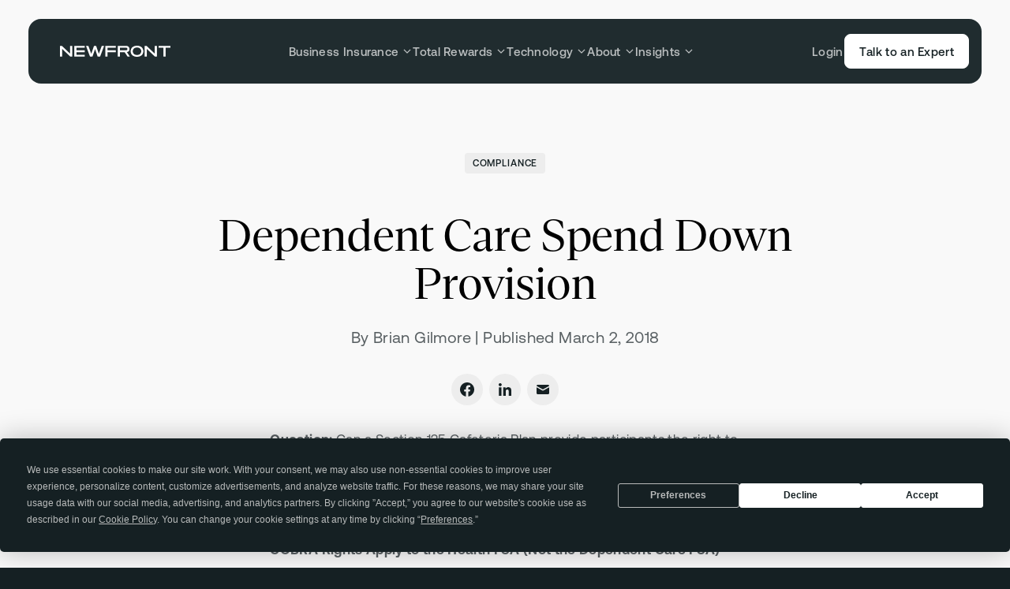

--- FILE ---
content_type: text/html; charset=utf-8
request_url: https://www.newfront.com/blog/dependent-care-spend-provision-2
body_size: 25173
content:
<!DOCTYPE html><html lang="en"><head><meta charSet="utf-8"/><meta name="viewport" content="width=device-width, initial-scale=1, viewport-fit=cover"/><meta name="theme-color" content="#f9f9f9"/><link rel="icon" href="/favicon.ico" sizes="any"/><link rel="icon" href="/favicon.svg" type="image/svg+xml"/><link rel="apple-touch-icon" href="/apple-touch-icon.png"/><link rel="manifest" href="/site.webmanifest"/><link rel="preload" href="/fonts/Aeonik-Regular.woff2" as="font" type="font/woff2" crossorigin="anonymous"/><link rel="preload" href="/fonts/GesturaHeadline-Regular.woff2" as="font" type="font/woff2" crossorigin="anonymous"/><link rel="preload" href="/fonts/GesturaHeadline-RegularItalic.woff2" as="font" type="font/woff2" crossorigin="anonymous"/><meta name="google-site-verification" content="iFp08dIFuxTfw5k654PO0ePiCzv1Wxgxj23B22VZ3UI"/><noscript><img height="1" width="1" style="display:none" alt="" src="https://px.ads.linkedin.com/collect/?pid=6282897&amp;fmt=gif"/></noscript><title>Dependent Care Spend Down Provision</title><meta property="og:title" content="Dependent Care Spend Down Provision"/><meta name="description" content="Newfront is transforming the risk management, business insurance, total rewards, and retirement services space through the combination of elite expertise and cutting-edge technology. "/><meta property="og:description" content="Newfront is transforming the risk management, business insurance, total rewards, and retirement services space through the combination of elite expertise and cutting-edge technology. "/><meta property="og:image" content="https://images.ctfassets.net/c3s9zap8g5rq/6BWhH4uHQWOvx2VsKF9kWe/3382c883cb15442a38a0fb8a9374113d/YjllNDdjYTYtZDAwOC00NTg0LTg4YTUtNjlmY2YzMzE3YWQ4_abd-compliance-alert-image.png"/><meta property="og:url" content="https://newfront.com/blog/dependent-care-spend-provision-2"/><meta property="og:type" content="website"/><meta name="twitter:card" content="summary_large_image"/><meta name="twitter:creator" content="@newfronthq"/><meta name="next-head-count" content="21"/><script data-termly-config="true">window.TERMLY_CUSTOM_BLOCKING_MAP = {
                            "images.ctfassets.net": "essential",
                            "videos.ctfassets.net": "essential",
                            "pages.newfront.com": "essential",
                            "js.hsforms.net": "essential",
                        };</script><script type="text/javascript" src="https://app.termly.io/resource-blocker/b3e15455-4912-4c08-bdfa-bbc0b66c28e1?autoBlock=on"></script><link rel="preconnect" href="https://images.ctfassets.net"/><link rel="preconnect" href="https://videos.ctfassets.net"/><link rel="preload" href="/_next/static/css/b287de3162a8b4b8.css" as="style"/><link rel="stylesheet" href="/_next/static/css/b287de3162a8b4b8.css" data-n-g=""/><link rel="preload" href="/_next/static/css/cff80588e40e3240.css" as="style"/><link rel="stylesheet" href="/_next/static/css/cff80588e40e3240.css" data-n-p=""/><noscript data-n-css=""></noscript><script defer="" nomodule="" src="/_next/static/chunks/polyfills-42372ed130431b0a.js"></script><script defer="" src="/_next/static/chunks/5395.a416f6f4b86690e5.js"></script><script src="/_next/static/chunks/webpack-e97215df570eee2a.js" defer=""></script><script src="/_next/static/chunks/framework-945b357d4a851f4b.js" defer=""></script><script src="/_next/static/chunks/main-96e16e105a203679.js" defer=""></script><script src="/_next/static/chunks/pages/_app-6aaf852f1decb38b.js" defer=""></script><script src="/_next/static/chunks/2924-d928ec16e02780d7.js" defer=""></script><script src="/_next/static/chunks/4582-216cbacc35a491f5.js" defer=""></script><script src="/_next/static/chunks/8235-f735f2d861d35842.js" defer=""></script><script src="/_next/static/chunks/6423-937e53d41bfd825e.js" defer=""></script><script src="/_next/static/chunks/pages/blog/%5Bslug%5D-d30fe999c4aad5aa.js" defer=""></script><script src="/_next/static/zCMCnP1__tOgfbEh3pZu-/_buildManifest.js" defer=""></script><script src="/_next/static/zCMCnP1__tOgfbEh3pZu-/_ssgManifest.js" defer=""></script></head><body><div id="__next"><svg xmlns="http://www.w3.org/2000/svg" style="display:none;contain:strict"><defs><g id="__icon_arrow__"><path d="M24,12L11.9,0L9.6,2.3l8.2,8.1H0v3.2h17.8l-8.2,8.1l2.3,2.3L24,12z" fill="currentColor"></path></g><g id="__icon_bullet__"><path d="M11.8011 24C13.5766 24 14.6174 22.4694 13.9439 20.5102L12.1072 13.102L12.5358 12.7959L18.046 18.1224C19.4541 19.6531 21.4133 19.4082 22.2705 17.8776C23.0664 16.3469 22.2705 14.6939 20.2501 14.2653L12.8419 12.2449V11.7551L20.2501 9.73469C22.2705 9.36735 23.0664 7.65306 22.2705 6.18367C21.3521 4.59184 19.4541 4.34694 18.046 5.93877L12.5358 11.2041L12.1072 10.9592L13.9439 3.55102C14.6174 1.59184 13.5766 0 11.8011 0C10.0256 0 8.92353 1.59184 9.597 3.55102L11.4337 10.9592L11.0664 11.2041L5.49496 5.93877C4.0868 4.34694 2.18884 4.59184 1.3317 6.18367C0.474557 7.65306 1.3317 9.36735 3.29088 9.73469L10.699 11.7551V12.2449L3.29088 14.2653C1.3317 14.6939 0.474557 16.3469 1.3317 17.8776C2.18884 19.4082 4.0868 19.6531 5.49496 18.1224L11.0664 12.7959L11.4337 13.102L9.597 20.5102C8.92353 22.4694 10.0256 24 11.8011 24Z" fill="currentColor"></path></g><g id="__icon_check__"><g clip-path="url(#clip0_2778_107135)"><path d="M2 11.875L8.93741 18.8124L22.8122 4.93759" stroke="currentColor" stroke-width="3" fill="none"></path></g><defs><clipPath id="clip0_2778_107135"><rect width="24" height="24" fill="white" transform="translate(0.5)"></rect></clipPath></defs></g><g id="__icon_chevron__"><path fill-rule="evenodd" clip-rule="evenodd" d="M15.9024 12L6 2.05714L8.04878 0L20 12L8.04878 24L6 21.9429L15.9024 12Z" fill="currentColor"></path></g><g id="__icon_chevronDown__"><path d="M2 4L6 8L10 4" stroke="currentColor" fill="none" stroke-width="1.3"></path></g><g id="__icon_less__"><rect y="10" width="24" height="4" fill="currentColor"></rect></g><g id="__icon_more__"><path d="M10,14v10h4V14h10v-4H14V0h-4v10H0v4H10z" fill="currentColor"></path></g><g id="__icon_play__"><path d="M22.3547 9.19642C24.5484 10.4424 24.5484 13.5576 22.3547 14.8036L6.9357 23.5615C4.74204 24.8075 2 23.2499 2 20.7579L2 3.2421C2 0.750063 4.74204 -0.807467 6.9357 0.43852L22.3547 9.19642Z" fill="currentColor"></path></g><g id="__icon_pulse__"><g><circle opacity="0.1" cx="12" cy="12" r="12" fill="currentColor"></circle><circle opacity="0.2" cx="12" cy="12" r="7.5" fill="currentColor"></circle><circle cx="12" cy="12" r="3" fill="currentColor"></circle></g></g><g id="__icon_close__"><path fill="currentColor" d="M4.3,6L0,10.3L1.7,12L6,7.7l4.3,4.3l1.7-1.7L7.7,6L12,1.7L10.3,0L6,4.3L1.7,0L0,1.7L4.3,6z"></path></g><g id="__icon_mapPin__"><path fill-rule="evenodd" clip-rule="evenodd" d="M9.69008 18.9335L9.69288 18.9347C9.89 19.0205 10 19.0005 10 19.0005C10 19.0005 10.11 19.0205 10.3079 18.9344L10.3099 18.9335L10.3157 18.9309L10.3338 18.9225C10.3488 18.9155 10.3697 18.9057 10.3959 18.8931C10.4484 18.8678 10.5225 18.831 10.6153 18.7827C10.8008 18.686 11.0612 18.5424 11.3717 18.35C11.9912 17.966 12.8174 17.3831 13.6455 16.5849C15.3022 14.9881 17 12.493 17 9.00049C17 5.1345 13.866 2.00049 10 2.00049C6.13401 2.00049 3 5.1345 3 9.00049C3 12.493 4.69783 14.9881 6.35452 16.5849C7.18264 17.3831 8.00877 17.966 8.62834 18.35C8.93879 18.5424 9.19922 18.686 9.38467 18.7827C9.47745 18.831 9.55163 18.8678 9.60409 18.8931C9.63033 18.9057 9.65116 18.9155 9.66619 18.9225L9.68435 18.9309L9.69008 18.9335ZM10 11.2505C11.2426 11.2505 12.25 10.2431 12.25 9.00049C12.25 7.75785 11.2426 6.75049 10 6.75049C8.75736 6.75049 7.75 7.75785 7.75 9.00049C7.75 10.2431 8.75736 11.2505 10 11.2505Z" fill="currentColor"></path></g><g id="__icon_linkedIn__"><path d="M5.16623 3.46554C5.16623 4.45866 4.38628 5.26336 3.42364 5.26336C2.461 5.26336 1.68105 4.45866 1.68105 3.46554C1.68105 2.47315 2.461 1.66772 3.42364 1.66772C4.38628 1.66772 5.16623 2.47315 5.16623 3.46554ZM5.18029 6.70162H1.66699V18.2077H5.18029V6.70162ZM10.7889 6.70162H7.2981V18.2077H10.7896V12.1677C10.7896 8.80938 15.0259 8.53467 15.0259 12.1677V18.2077H18.5308V10.9222C18.5308 5.25545 12.2617 5.46184 10.7889 8.25134V6.70162Z" fill="currentColor"></path></g><g id="__icon_twitter__"><path d="M695.5,571.2l373.7-434.4h-88.6L656.2,513.9L397,136.7H98L490,707.2L98,1162.7h88.6l342.7-398.4L803,1162.7H1102  L695.5,571.2L695.5,571.2z M574.2,712.2l-39.7-56.8l-316-452h136l255,364.8l39.7,56.8l331.5,474.1h-136L574.2,712.2L574.2,712.2z" fill="currentColor"></path></g><g id="__icon_facebook__"><path d="M7.86291 7.18104H5.83301V9.93769H7.86291V18.2077H11.2461V9.93769H13.7104L13.9526 7.18104H11.2461V6.0322C11.2461 5.37405 11.376 5.11354 12.0005 5.11354H13.9526V1.66772H11.376C8.94282 1.66772 7.86291 2.75867 7.86291 4.84822V7.18104Z" fill="currentColor"></path></g><g id="__icon_instagram__"><path d="M9.78661 3.15839C11.9545 3.15839 12.2117 3.16666 13.0683 3.20663C15.2687 3.30862 16.2965 4.372 16.3966 6.59663C16.4359 7.46842 16.4433 7.7303 16.4433 9.93838C16.4433 12.1472 16.4352 12.4083 16.3966 13.2801C16.2958 15.5027 15.2707 16.5681 13.0683 16.6701C12.2117 16.7101 11.9559 16.7184 9.78661 16.7184C7.61867 16.7184 7.36155 16.7101 6.50561 16.6701C4.29978 16.5674 3.27738 15.4992 3.17724 13.2794C3.138 12.4077 3.12988 12.1465 3.12988 9.93769C3.12988 7.72961 3.13867 7.46842 3.17724 6.59594C3.27806 4.372 4.30316 3.30793 6.50561 3.20594C7.36223 3.16666 7.61867 3.15839 9.78661 3.15839ZM9.78661 1.66772C7.58145 1.66772 7.30539 1.67737 6.4393 1.71734C3.49052 1.85518 1.85171 3.52158 1.71639 6.52771C1.67647 7.41053 1.66699 7.69171 1.66699 9.93769C1.66699 12.1837 1.67647 12.4655 1.71571 13.3477C1.85104 16.3511 3.48714 18.0202 6.43862 18.158C7.30539 18.198 7.58145 18.2077 9.78661 18.2077C11.9918 18.2077 12.2685 18.198 13.1346 18.158C16.0807 18.0202 17.7235 16.3538 17.8568 13.3477C17.8967 12.4655 17.9062 12.1837 17.9062 9.93769C17.9062 7.69171 17.8967 7.41053 17.8575 6.5284C17.7249 3.52778 16.0868 1.85587 13.1353 1.71803C12.2685 1.67737 11.9918 1.66772 9.78661 1.66772ZM9.78661 5.69106C7.48402 5.69106 5.61718 7.59247 5.61718 9.93769C5.61718 12.2829 7.48402 14.185 9.78661 14.185C12.0892 14.185 13.956 12.2836 13.956 9.93769C13.956 7.59247 12.0892 5.69106 9.78661 5.69106ZM9.78661 12.6943C8.29192 12.6943 7.08007 11.4607 7.08007 9.93769C7.08007 8.41533 8.29192 7.18104 9.78661 7.18104C11.2813 7.18104 12.4931 8.41533 12.4931 9.93769C12.4931 11.4607 11.2813 12.6943 9.78661 12.6943ZM14.1211 4.5312C13.5825 4.5312 13.1461 4.97571 13.1461 5.5236C13.1461 6.07148 13.5825 6.51599 14.1211 6.51599C14.6591 6.51599 15.0948 6.07148 15.0948 5.5236C15.0948 4.97571 14.6591 4.5312 14.1211 4.5312Z" fill="currentColor"></path></g><g id="__icon_shareFacebook__"><path fill-rule="evenodd" clip-rule="evenodd" fill="currentColor" d="M9,0c5,0,9,4,9,9c0,4.5-3.3,8.2-7.6,8.9v-6.3h2.1L12.9,9h-2.5 V7.3c0-0.7,0.3-1.4,1.5-1.4H13V3.7c0,0-1-0.2-2-0.2C8.9,3.5,7.6,4.8,7.6,7v2H5.3v2.6h2.3v6.3C3.3,17.2,0,13.5,0,9C0,4,4,0,9,0z"></path></g><g id="__icon_shareLinkedIn__"><path d="M3.57143 16V5.29754H0.25V16H3.57143ZM1.89286 3.86577C2.96429 3.86577 3.82143 2.97092 3.82143 1.89709C3.82143 0.85906 2.96429 0 1.89286 0C0.857143 0 0 0.85906 0 1.89709C0 2.97092 0.857143 3.86577 1.89286 3.86577ZM15.9643 16H16V10.1298C16 7.26622 15.3571 5.04698 12 5.04698C10.3929 5.04698 9.32143 5.94183 8.85714 6.7651H8.82143V5.29754H5.64286V16H8.96429V10.7025C8.96429 9.30649 9.21429 7.9821 10.9286 7.9821C12.6429 7.9821 12.6786 9.55705 12.6786 10.8098V16H15.9643Z" fill="currentColor"></path></g><g id="__icon_shareEmail__"><g><path d="M0.000607842 3.45621L8 7.89818L15.9994 3.45621C15.9769 2.64804 15.3346 2 14.5455 2H1.45455C0.665424 2 0.0230732 2.64804 0.000607842 3.45621Z" fill="currentColor"></path><path d="M16 5.15951L8.6896 9.21889C8.25909 9.45795 7.74091 9.45795 7.3104 9.21889L0 5.15951V12.5C0 13.3284 0.651222 14 1.45455 14H14.5455C15.3488 14 16 13.3284 16 12.5V5.15951Z" fill="currentColor"></path></g></g><g id="__icon_search__"><path d="M14.85 12.925c2.283-3.2 1.992-7.658-.875-10.525A8.158 8.158 0 0 0 8.183 0C6.083 0 4 .8 2.4 2.4A8.153 8.153 0 0 0 0 8.183c0 2.092.8 4.192 2.4 5.792 2.867 2.867 7.325 3.158 10.525.883L18.067 20 20 18.075l-5.15-5.15Zm-2.808-.883a5.452 5.452 0 0 1-7.717 0 5.452 5.452 0 0 1 0-7.717 5.452 5.452 0 0 1 7.717 0 5.452 5.452 0 0 1 0 7.717Z" fill="currentColor"></path></g><g id="__icon_gatedIndicator__"><rect width="40" height="40" y=".001" fill="currentColor" rx="20"></rect><path fill="currentColor" d="M8 8.001h24v24H8z"></path><rect width="14" height="12" x="13" y="16.502" fill="#F028B8" rx="1"></rect><path stroke="#F028B8" fill="currentColor" stroke-width="2" d="M16 17.502v-2a4 4 0 1 1 8 0v2"></path></g><g id="__icon_plus__"><path d="M5 7V12H7V7H12V5H7V0H5V5H0V7H5Z" fill="currentColor"></path></g><g id="__icon_x__"><line x1="2.5" y1="2.5" x2="17.5" y2="17.5" stroke="currentColor" stroke-width="2" stroke-miterlimit="10" fill="none"></line><line x1="2.5" y1="17.5" x2="17.5" y2="2.5" stroke="currentColor" stroke-width="2" stroke-miterlimit="10" fill="none"></line></g></defs></svg><nav class="Header_root__tu_gn"><div class="Header_navigationHeader__d5vuf"><a aria-label="Newfront Homepage" class="Logo_root__szAAa Header_logoLink___P3bw" href="/"><img class="Logo_logo__ttAeO" src="https://images.ctfassets.net/m4mgwg0yt3ze/4kOGl3PtCZ2wNtuPKhXCvn/ab6a042b088255107aa42b3c5ff6a895/newfront-header-logo-white.svg" width="140" height="20" alt=""/></a><button class="Hamburger_root__Jj46b Header_hamburger__k7ElW" aria-label="Open menu" aria-expanded="false"><svg xmlns="http://www.w3.org/2000/svg" viewBox="0 0 16 16" class="Hamburger_icons__r55qA" aria-hidden="true"><path class="Hamburger_burger1__g1KBe" d="M0,5h16"></path><path class="Hamburger_burger2___ksjE" d="M0,11h16"></path><path class="Hamburger_close1__7jXf8" d="M2.3,13.7L13.7,2.3"></path><path class="Hamburger_close2__I7qGP" d="M2.3,2.3l11.3,11.3"></path></svg></button></div><div data-lenis-prevent="true" class="Header_navigationPanel__Rb9zP"><ul class="Header_menuGroups__wwRwP"><li class="Header_menuGroupItem__noxDD"><div class="MenuGroupButton_root__hx5VH"><button class="Button_root__wyTsw MenuGroupButton_button__asj4L Button_menuLink__Xb1AW" aria-expanded="false" aria-label="Open &quot;Business Insurance&quot; menu" style="--duration:0.25s"><span class="Text_button__PZqVN Button_text__7gN4V">Business Insurance</span></button><svg xmlns="http://www.w3.org/2000/svg" viewBox="0 0 12 12" width="12" height="12" aria-hidden="true" class="Chevron_root__M_k_V MenuGroupButton_chevron__UhqKL"><path d="M2 4L6 8L10 4"></path></svg><svg xmlns="http://www.w3.org/2000/svg" viewBox="0 0 12 13" width="12" height="13" aria-hidden="true" class="Indicator_root__os7ec MenuGroupButton_indicator__mpHqc"><line x1="6" y1=".5" x2="6" y2="12.5"></line><line class="Indicator_lineHorizontal__wXnPl" y1="6.5" x2="12" y2="6.5"></line></svg></div><div inert="" style="--height:0px" class="MenuGroupPopup_root__XgnJH"><div class="MenuGroupPopup_container__lBU_U"><div class="MenuGroupPopup_header__b9OKC"><h3 class="Text_eyebrow1__CUevy MenuGroupPopup_title__6O0nF">Business Insurance</h3><p class="Text_aeonik9__DeqxL MenuGroupPopup_description__ifQMP">We support clients with a variety of solutions that fit their needs.</p><ul class="MenuGroupPopup_tabs__tZV5e" role="tablist"><li><button class="Text_eyebrow1__CUevy MenuGroupPopup_tab__HOpaE MenuGroupPopup_isActive__OIwEP" role="tab" aria-label="Business Insurance" aria-selected="true" aria-controls="__nav-tab-panel-0-0__">Business Insurance</button></li><li><button class="Text_eyebrow1__CUevy MenuGroupPopup_tab__HOpaE" role="tab" aria-label="Products" aria-selected="false" aria-controls="__nav-tab-panel-0-1__" tabindex="-1">Products</button></li><li><button class="Text_eyebrow1__CUevy MenuGroupPopup_tab__HOpaE" role="tab" aria-label="Services" aria-selected="false" aria-controls="__nav-tab-panel-0-2__" tabindex="-1">Services</button></li><li><button class="Text_eyebrow1__CUevy MenuGroupPopup_tab__HOpaE" role="tab" aria-label="Industries" aria-selected="false" aria-controls="__nav-tab-panel-0-3__" tabindex="-1">Industries</button></li><li><button class="Text_eyebrow1__CUevy MenuGroupPopup_tab__HOpaE" role="tab" aria-label="Technology" aria-selected="false" aria-controls="__nav-tab-panel-0-4__" tabindex="-1">Technology</button></li></ul></div><div class="MenuGroupPopup_navPanels__MkNGj"><nav id="__nav-tab-panel-0-0__" tabindex="0" role="tabpanel" aria-label="Business Insurance" style="--panelWidth:0px" class="MenuGroupPopup_navPanel__QratB MenuGroupPopup_isActive__OIwEP"><h4 class="Text_eyebrow1__CUevy MenuGroupPopup_navTitle__31Kcn">Business Insurance</h4><ul class="MenuGroupPopup_links__wO0Xa"><li class="MenuGroupPopup_linksItem__FVYS_"><a aria-label="Business Insurance" class="MenuGroupCard_root__bOWef MenuGroupCard_hasIcons__ZjVYr" href="/business-insurance"><img src="https://images.ctfassets.net/m4mgwg0yt3ze/2nbGchX2KHaxUtA0qZc8fA/b341ebc7b276a4b478ba1cbbc1a0f741/BI.svg" width="135" height="141" class="MenuGroupCard_icon__CJuIr" aria-hidden="true" alt=""/><div class="MenuGroupCard_label__s5z_p"><h3 class="Text_aeonik9__DeqxL MenuGroupCard_title__Idt6I">Business Insurance</h3></div></a></li><li class="MenuGroupPopup_linksItem__FVYS_"><a aria-label="Going Public" class="MenuGroupCard_root__bOWef MenuGroupCard_hasIcons__ZjVYr" href="/going-public"><img src="https://images.ctfassets.net/m4mgwg0yt3ze/2cwhnzykutlYh3qS8cFG0z/6bfb5812698182a85dfdf4d50e02062b/IPO.svg" width="135" height="136" class="MenuGroupCard_icon__CJuIr" aria-hidden="true" alt=""/><div class="MenuGroupCard_label__s5z_p"><h3 class="Text_aeonik9__DeqxL MenuGroupCard_title__Idt6I">Going Public</h3></div></a></li><li class="MenuGroupPopup_linksItem__FVYS_"><a aria-label="Asset Protection Program" class="MenuGroupCard_root__bOWef MenuGroupCard_hasIcons__ZjVYr" href="/asset-protection-program"><img src="https://images.ctfassets.net/m4mgwg0yt3ze/1XmqF6lRL215gpmcgNrhkd/4040ff6c9ce1ca9db3f1061896fb0af7/Real_Estate.svg" width="135" height="135" class="MenuGroupCard_icon__CJuIr" aria-hidden="true" alt=""/><div class="MenuGroupCard_label__s5z_p"><h3 class="Text_aeonik9__DeqxL MenuGroupCard_title__Idt6I">Asset Protection Program</h3></div></a></li></ul></nav><nav id="__nav-tab-panel-0-1__" tabindex="0" role="tabpanel" aria-label="Products" style="--panelWidth:0px" class="MenuGroupPopup_navPanel__QratB"><h4 class="Text_eyebrow1__CUevy MenuGroupPopup_navTitle__31Kcn">Products</h4><ul class="MenuGroupPopup_links__wO0Xa"><li class="MenuGroupPopup_linksItem__FVYS_"><a aria-label="Insurance Product: Aviation" class="MenuGroupCard_root__bOWef MenuGroupCard_hasIcons__ZjVYr" href="/industries/aviation"><img src="https://images.ctfassets.net/m4mgwg0yt3ze/7htm08lQkeYiDAYrQGq9sw/7c71a944b5586499fdd18b7bfb6976dd/Aviation.svg" width="135" height="135" class="MenuGroupCard_icon__CJuIr" aria-hidden="true" alt=""/><div class="MenuGroupCard_label__s5z_p"><h3 class="Text_aeonik9__DeqxL MenuGroupCard_title__Idt6I">Aviation</h3></div></a></li><li class="MenuGroupPopup_linksItem__FVYS_"><a aria-label="Insurance Product: Casualty" class="MenuGroupCard_root__bOWef MenuGroupCard_hasIcons__ZjVYr" href="/casualty-insurance"><img src="https://images.ctfassets.net/m4mgwg0yt3ze/6vHS0C8Qlxue7sgH6AhKDX/e583a8df64dfb21c9bb131ab0cdd7461/Product_Icon_Casualty.svg" width="135" height="136" class="MenuGroupCard_icon__CJuIr" aria-hidden="true" alt=""/><div class="MenuGroupCard_label__s5z_p"><h3 class="Text_aeonik9__DeqxL MenuGroupCard_title__Idt6I">Casualty</h3></div></a></li><li class="MenuGroupPopup_linksItem__FVYS_"><a aria-label="Insurance Product: Cyber Risk" class="MenuGroupCard_root__bOWef MenuGroupCard_hasIcons__ZjVYr" href="/cyber-insurance"><img src="https://images.ctfassets.net/m4mgwg0yt3ze/2P2QT3UuPJMXyW2aEH5UjS/484aa64a00156a20a0ade50d06b7444c/Product_Cyber.svg" width="136" height="136" class="MenuGroupCard_icon__CJuIr" aria-hidden="true" alt=""/><div class="MenuGroupCard_label__s5z_p"><h3 class="Text_aeonik9__DeqxL MenuGroupCard_title__Idt6I">Cyber Risk</h3></div></a></li><li class="MenuGroupPopup_linksItem__FVYS_"><a aria-label="Insurance Product: Executive Risk" class="MenuGroupCard_root__bOWef MenuGroupCard_hasIcons__ZjVYr" href="/executive-risk"><img src="https://images.ctfassets.net/m4mgwg0yt3ze/7x7jyDcA0lu0J2htSJx1s9/e10416e40df2851b3e5232c1e535df22/Product_Executive_Risk_Management.svg" width="135" height="136" class="MenuGroupCard_icon__CJuIr" aria-hidden="true" alt=""/><div class="MenuGroupCard_label__s5z_p"><h3 class="Text_aeonik9__DeqxL MenuGroupCard_title__Idt6I">Executive Risk</h3></div></a></li><li class="MenuGroupPopup_linksItem__FVYS_"><a aria-label="Insurance Product: Private Client" class="MenuGroupCard_root__bOWef MenuGroupCard_hasIcons__ZjVYr" href="/private-client"><img src="https://images.ctfassets.net/m4mgwg0yt3ze/7vqDQT5lhSSpG7snmfupkX/1598ca0b76d3edd840ca893e49340966/Product_Private_Client.svg" width="135" height="136" class="MenuGroupCard_icon__CJuIr" aria-hidden="true" alt=""/><div class="MenuGroupCard_label__s5z_p"><h3 class="Text_aeonik9__DeqxL MenuGroupCard_title__Idt6I">Private Client</h3></div></a></li><li class="MenuGroupPopup_linksItem__FVYS_"><a aria-label="Insurance Product: Property" class="MenuGroupCard_root__bOWef MenuGroupCard_hasIcons__ZjVYr" href="/property-insurance"><img src="https://images.ctfassets.net/m4mgwg0yt3ze/6AVGHfXBkSbYIHCUAHSlqO/863a10593871615f8225a0f2d27ec790/PE_VC.svg" width="135" height="135" class="MenuGroupCard_icon__CJuIr" aria-hidden="true" alt=""/><div class="MenuGroupCard_label__s5z_p"><h3 class="Text_aeonik9__DeqxL MenuGroupCard_title__Idt6I">Property</h3></div></a></li><li class="MenuGroupPopup_linksItem__FVYS_"><a aria-label="Insurance Product: Surety" class="MenuGroupCard_root__bOWef MenuGroupCard_hasIcons__ZjVYr" href="/surety"><img src="https://images.ctfassets.net/m4mgwg0yt3ze/ZFlRuf7snOxCcR6GgXqKK/d012b67de791b57fd7162889b51899bc/Product_Icon_Surety.svg" width="135" height="136" class="MenuGroupCard_icon__CJuIr" aria-hidden="true" alt=""/><div class="MenuGroupCard_label__s5z_p"><h3 class="Text_aeonik9__DeqxL MenuGroupCard_title__Idt6I">Surety</h3></div></a></li><li class="MenuGroupPopup_linksItem__FVYS_"><a aria-label="Insurance Product: Workers’ Compensation" class="MenuGroupCard_root__bOWef MenuGroupCard_hasIcons__ZjVYr" href="/workers-compensation"><img src="https://images.ctfassets.net/m4mgwg0yt3ze/7Ak7g79klsVze6JVSdF1sq/9c2b75e8ccf0a9a923002803344fe64a/Product_Icon_Workers_Comp.svg" width="135" height="136" class="MenuGroupCard_icon__CJuIr" aria-hidden="true" alt=""/><div class="MenuGroupCard_label__s5z_p"><h3 class="Text_aeonik9__DeqxL MenuGroupCard_title__Idt6I">Workers’ Compensation</h3></div></a></li></ul></nav><nav id="__nav-tab-panel-0-2__" tabindex="0" role="tabpanel" aria-label="Services" style="--panelWidth:0px" class="MenuGroupPopup_navPanel__QratB"><h4 class="Text_eyebrow1__CUevy MenuGroupPopup_navTitle__31Kcn">Services</h4><ul class="MenuGroupPopup_links__wO0Xa"><li class="MenuGroupPopup_linksItem__FVYS_"><a aria-label="Check out our Alternative Risk Financing service" class="MenuGroupCard_root__bOWef MenuGroupCard_hasIcons__ZjVYr" href="/services/alternative-risk-financing"><img src="https://images.ctfassets.net/m4mgwg0yt3ze/4gDItKGEEVTA0SFTpI9uE4/82f51570f73263b845c790030794533b/Service_Icon_Alternative_Risk.svg" width="135" height="136" class="MenuGroupCard_icon__CJuIr" aria-hidden="true" alt=""/><div class="MenuGroupCard_label__s5z_p"><h3 class="Text_aeonik9__DeqxL MenuGroupCard_title__Idt6I">Alternative Risk Financing</h3></div></a></li><li class="MenuGroupPopup_linksItem__FVYS_"><a aria-label="Check out our Claims Advocacy service" class="MenuGroupCard_root__bOWef MenuGroupCard_hasIcons__ZjVYr" href="/services/claims-advocacy"><img src="https://images.ctfassets.net/m4mgwg0yt3ze/58GLiuDwTmQsa0Rhjwju7m/2b1e7333858bd98ca24602527ff29805/Service_Icon_Claims_Advocacy.svg" width="135" height="136" class="MenuGroupCard_icon__CJuIr" aria-hidden="true" alt=""/><div class="MenuGroupCard_label__s5z_p"><h3 class="Text_aeonik9__DeqxL MenuGroupCard_title__Idt6I">Claims Advocacy</h3></div></a></li><li class="MenuGroupPopup_linksItem__FVYS_"><a aria-label="Check out our Contract Review service" class="MenuGroupCard_root__bOWef MenuGroupCard_hasIcons__ZjVYr" href="/services/contract-review"><img src="https://images.ctfassets.net/m4mgwg0yt3ze/4k32CGdZo3HPIPeod6AEg0/0bada140e4ae4c02cd4ba99eedfd7495/Service_Icon_Contract_Review.svg" width="135" height="136" class="MenuGroupCard_icon__CJuIr" aria-hidden="true" alt=""/><div class="MenuGroupCard_label__s5z_p"><h3 class="Text_aeonik9__DeqxL MenuGroupCard_title__Idt6I">Contract Review</h3></div></a></li><li class="MenuGroupPopup_linksItem__FVYS_"><a aria-label="Check out our Global Insurance service" class="MenuGroupCard_root__bOWef MenuGroupCard_hasIcons__ZjVYr" href="/services/global"><img src="https://images.ctfassets.net/m4mgwg0yt3ze/58cKnX9LHDA7ErQZvOGSaI/a0717bcfb03f97769cb03d76fad91ca6/Global.svg" width="135" height="136" class="MenuGroupCard_icon__CJuIr" aria-hidden="true" alt=""/><div class="MenuGroupCard_label__s5z_p"><h3 class="Text_aeonik9__DeqxL MenuGroupCard_title__Idt6I">Global Insurance</h3></div></a></li><li class="MenuGroupPopup_linksItem__FVYS_"><a aria-label="Check out our Mergers &amp; Acquisitions service" class="MenuGroupCard_root__bOWef MenuGroupCard_hasIcons__ZjVYr" href="/services/mergers-acquisitions"><img src="https://images.ctfassets.net/m4mgwg0yt3ze/5EOOxj9ieG81DgVJzxsh6B/99dc525cfdbefb57949ecde7bb43e1a8/Mergers_and_Acquisitions.svg" width="135" height="136" class="MenuGroupCard_icon__CJuIr" aria-hidden="true" alt=""/><div class="MenuGroupCard_label__s5z_p"><h3 class="Text_aeonik9__DeqxL MenuGroupCard_title__Idt6I">Mergers &amp; Acquisitions</h3></div></a></li><li class="MenuGroupPopup_linksItem__FVYS_"><a aria-label="Check out our Risk Analytics &amp; Benchmarking service" class="MenuGroupCard_root__bOWef MenuGroupCard_hasIcons__ZjVYr" href="/services/risk-analytics-benchmarking"><img src="https://images.ctfassets.net/m4mgwg0yt3ze/6IQBZDClbHlmnb1CzEN8eo/1c76224b1bf95978eedd6fa2ae00088d/Service_Icon_Risk_Analytics.svg" width="135" height="136" class="MenuGroupCard_icon__CJuIr" aria-hidden="true" alt=""/><div class="MenuGroupCard_label__s5z_p"><h3 class="Text_aeonik9__DeqxL MenuGroupCard_title__Idt6I">Risk Analytics &amp; Benchmarking</h3></div></a></li><li class="MenuGroupPopup_linksItem__FVYS_"><a aria-label="Check out our Occupational Health &amp; Safety and Risk Control ‍service" class="MenuGroupCard_root__bOWef MenuGroupCard_hasIcons__ZjVYr" href="/services/occupational-health-safety"><img src="https://images.ctfassets.net/m4mgwg0yt3ze/4hRmJu4rDrs2fe7RxhTZ9S/85181fe3fd1893d9ff3a155cabb25788/Support.svg" width="135" height="136" class="MenuGroupCard_icon__CJuIr" aria-hidden="true" alt=""/><div class="MenuGroupCard_label__s5z_p"><h3 class="Text_aeonik9__DeqxL MenuGroupCard_title__Idt6I">OH&amp;S and Risk Control</h3></div></a></li></ul></nav><nav id="__nav-tab-panel-0-3__" tabindex="0" role="tabpanel" aria-label="Industries" style="--panelWidth:0px" class="MenuGroupPopup_navPanel__QratB"><h4 class="Text_eyebrow1__CUevy MenuGroupPopup_navTitle__31Kcn">Industries</h4><ul class="MenuGroupPopup_links__wO0Xa"><li class="MenuGroupPopup_linksItem__FVYS_"><a aria-label="Industry: Agriculture" class="MenuGroupCard_root__bOWef" href="/industries/agriculture"><div class="MenuGroupCard_label__s5z_p"><h3 class="Text_aeonik9__DeqxL MenuGroupCard_title__Idt6I">Agriculture</h3></div></a></li><li class="MenuGroupPopup_linksItem__FVYS_"><a aria-label="Industry: Automotive" class="MenuGroupCard_root__bOWef" href="/industries/automotive"><div class="MenuGroupCard_label__s5z_p"><h3 class="Text_aeonik9__DeqxL MenuGroupCard_title__Idt6I">Automotive</h3></div></a></li><li class="MenuGroupPopup_linksItem__FVYS_"><a aria-label="Industry: Aviation" class="MenuGroupCard_root__bOWef" href="/industries/aviation"><div class="MenuGroupCard_label__s5z_p"><h3 class="Text_aeonik9__DeqxL MenuGroupCard_title__Idt6I">Aviation</h3></div></a></li><li class="MenuGroupPopup_linksItem__FVYS_"><a aria-label="Industry: Construction" class="MenuGroupCard_root__bOWef" href="/industries/construction"><div class="MenuGroupCard_label__s5z_p"><h3 class="Text_aeonik9__DeqxL MenuGroupCard_title__Idt6I">Construction</h3></div></a></li><li class="MenuGroupPopup_linksItem__FVYS_"><a aria-label="Industry: Digital Assets &amp; Blockchain" class="MenuGroupCard_root__bOWef" href="/industries/blockchain-and-cryptocurrency"><div class="MenuGroupCard_label__s5z_p"><h3 class="Text_aeonik9__DeqxL MenuGroupCard_title__Idt6I">Digital Assets &amp; Blockchain</h3></div></a></li><li class="MenuGroupPopup_linksItem__FVYS_"><a aria-label="Industry: Digital Health" class="MenuGroupCard_root__bOWef" href="/industries/digital-health-and-telemedicine"><div class="MenuGroupCard_label__s5z_p"><h3 class="Text_aeonik9__DeqxL MenuGroupCard_title__Idt6I">Digital Health &amp; Telemedicine</h3></div></a></li><li class="MenuGroupPopup_linksItem__FVYS_"><a aria-label="Industry: Education" class="MenuGroupCard_root__bOWef" href="/industries/education"><div class="MenuGroupCard_label__s5z_p"><h3 class="Text_aeonik9__DeqxL MenuGroupCard_title__Idt6I">Education</h3></div></a></li><li class="MenuGroupPopup_linksItem__FVYS_"><a aria-label="Industry: Entertainment" class="MenuGroupCard_root__bOWef" href="/industries/entertainment"><div class="MenuGroupCard_label__s5z_p"><h3 class="Text_aeonik9__DeqxL MenuGroupCard_title__Idt6I">Entertainment</h3></div></a></li><li class="MenuGroupPopup_linksItem__FVYS_"><a aria-label="Industry: Financial Institutions &amp; Fintech" class="MenuGroupCard_root__bOWef" href="/industries/financial-institutions-fintech"><div class="MenuGroupCard_label__s5z_p"><h3 class="Text_aeonik9__DeqxL MenuGroupCard_title__Idt6I">Fintech</h3></div></a></li><li class="MenuGroupPopup_linksItem__FVYS_"><a aria-label="Industry: Food &amp; Beverage" class="MenuGroupCard_root__bOWef" href="/industries/food-beverage"><div class="MenuGroupCard_label__s5z_p"><h3 class="Text_aeonik9__DeqxL MenuGroupCard_title__Idt6I">Food &amp; Beverage</h3></div></a></li><li class="MenuGroupPopup_linksItem__FVYS_"><a aria-label="Industry: Life Science" class="MenuGroupCard_root__bOWef" href="/industries/life-science"><div class="MenuGroupCard_label__s5z_p"><h3 class="Text_aeonik9__DeqxL MenuGroupCard_title__Idt6I">Life Science</h3></div></a></li><li class="MenuGroupPopup_linksItem__FVYS_"><a aria-label="Industry: Manufacturing" class="MenuGroupCard_root__bOWef" href="/industries/manufacturing"><div class="MenuGroupCard_label__s5z_p"><h3 class="Text_aeonik9__DeqxL MenuGroupCard_title__Idt6I">Manufacturing</h3></div></a></li><li class="MenuGroupPopup_linksItem__FVYS_"><a aria-label="Industry: Nonprofit ‍&amp; Social ‍Enterprise" class="MenuGroupCard_root__bOWef" href="/industries/non-profit-and-social-enterprise"><div class="MenuGroupCard_label__s5z_p"><h3 class="Text_aeonik9__DeqxL MenuGroupCard_title__Idt6I">Nonprofit ‍&amp; Social ‍Enterprise</h3></div></a></li><li class="MenuGroupPopup_linksItem__FVYS_"><a aria-label="Industry: Private Equity &amp; Transaction Advisory" class="MenuGroupCard_root__bOWef" href="/industries/private-equity-transaction-advisory"><div class="MenuGroupCard_label__s5z_p"><h3 class="Text_aeonik9__DeqxL MenuGroupCard_title__Idt6I">Private Equity and Transaction Advisory</h3></div></a></li><li class="MenuGroupPopup_linksItem__FVYS_"><a aria-label="Industry: Public Sector" class="MenuGroupCard_root__bOWef" href="/industries/public-sector"><div class="MenuGroupCard_label__s5z_p"><h3 class="Text_aeonik9__DeqxL MenuGroupCard_title__Idt6I">Public Sector</h3></div></a></li><li class="MenuGroupPopup_linksItem__FVYS_"><a aria-label="Industry: Real Estate" class="MenuGroupCard_root__bOWef" href="/industries/real-estate"><div class="MenuGroupCard_label__s5z_p"><h3 class="Text_aeonik9__DeqxL MenuGroupCard_title__Idt6I">Real Estate</h3></div></a></li><li class="MenuGroupPopup_linksItem__FVYS_"><a aria-label="Industry: Retail/ Wholesale" class="MenuGroupCard_root__bOWef" href="/industries/retail-wholesale"><div class="MenuGroupCard_label__s5z_p"><h3 class="Text_aeonik9__DeqxL MenuGroupCard_title__Idt6I">Retail/ Wholesale</h3></div></a></li><li class="MenuGroupPopup_linksItem__FVYS_"><a aria-label="Industry: Sharing Economy" class="MenuGroupCard_root__bOWef" href="/industries/sharing-economy"><div class="MenuGroupCard_label__s5z_p"><h3 class="Text_aeonik9__DeqxL MenuGroupCard_title__Idt6I">Sharing Economy</h3></div></a></li><li class="MenuGroupPopup_linksItem__FVYS_"><a aria-label="Industry: Technology" class="MenuGroupCard_root__bOWef" href="/industries/technology"><div class="MenuGroupCard_label__s5z_p"><h3 class="Text_aeonik9__DeqxL MenuGroupCard_title__Idt6I">Technology</h3></div></a></li><li class="MenuGroupPopup_linksItem__FVYS_"><a aria-label="Industry: Transportation" class="MenuGroupCard_root__bOWef" href="/industries/transportation"><div class="MenuGroupCard_label__s5z_p"><h3 class="Text_aeonik9__DeqxL MenuGroupCard_title__Idt6I">Transportation</h3></div></a></li><li class="MenuGroupPopup_linksItem__FVYS_"><a aria-label="Industry: Venture Capital" class="MenuGroupCard_root__bOWef" href="/industries/venture-capital"><div class="MenuGroupCard_label__s5z_p"><h3 class="Text_aeonik9__DeqxL MenuGroupCard_title__Idt6I">Venture Capital</h3></div></a></li></ul></nav><nav id="__nav-tab-panel-0-4__" tabindex="0" role="tabpanel" aria-label="Technology" style="--panelWidth:0px" class="MenuGroupPopup_navPanel__QratB"><h4 class="Text_eyebrow1__CUevy MenuGroupPopup_navTitle__31Kcn">Technology</h4><ul class="MenuGroupPopup_links__wO0Xa"><li class="MenuGroupPopup_linksItem__FVYS_"><a aria-label="Contract Review" class="MenuGroupCard_root__bOWef MenuGroupCard_hasIcons__ZjVYr" href="/contract-review"><img src="https://images.ctfassets.net/m4mgwg0yt3ze/7aW8sZ0w9TyQfGC7R3shj9/433c26af0613ba4e3b221573b875dabb/Press.svg" width="136" height="136" class="MenuGroupCard_icon__CJuIr" aria-hidden="true" alt=""/><div class="MenuGroupCard_label__s5z_p"><h3 class="Text_aeonik9__DeqxL MenuGroupCard_title__Idt6I">Contract Review</h3></div></a></li><li class="MenuGroupPopup_linksItem__FVYS_"><a aria-label="Coverage Gap Analysis" class="MenuGroupCard_root__bOWef MenuGroupCard_hasIcons__ZjVYr" href="/cga"><img src="https://images.ctfassets.net/m4mgwg0yt3ze/6vHS0C8Qlxue7sgH6AhKDX/e583a8df64dfb21c9bb131ab0cdd7461/Product_Icon_Casualty.svg" width="135" height="136" class="MenuGroupCard_icon__CJuIr" aria-hidden="true" alt=""/><div class="MenuGroupCard_label__s5z_p"><h3 class="Text_aeonik9__DeqxL MenuGroupCard_title__Idt6I">Coverage Gap Analysis</h3></div></a></li><li class="MenuGroupPopup_linksItem__FVYS_"><a aria-label="Navigator" class="MenuGroupCard_root__bOWef MenuGroupCard_hasIcons__ZjVYr" href="/navigator"><img src="https://images.ctfassets.net/m4mgwg0yt3ze/2SMb2qE5up3bjJJvNOjFqT/a1baba7457da7c2da637d8abe5737b45/Total_Rewards_Navigator.svg" width="135" height="135" class="MenuGroupCard_icon__CJuIr" aria-hidden="true" alt=""/><div class="MenuGroupCard_label__s5z_p"><h3 class="Text_aeonik9__DeqxL MenuGroupCard_title__Idt6I">Navigator</h3></div></a></li><li class="MenuGroupPopup_linksItem__FVYS_"><a aria-label="Partner Management" class="MenuGroupCard_root__bOWef MenuGroupCard_hasIcons__ZjVYr" href="/partner-management"><img src="https://images.ctfassets.net/m4mgwg0yt3ze/5EOOxj9ieG81DgVJzxsh6B/99dc525cfdbefb57949ecde7bb43e1a8/Mergers_and_Acquisitions.svg" width="135" height="136" class="MenuGroupCard_icon__CJuIr" aria-hidden="true" alt=""/><div class="MenuGroupCard_label__s5z_p"><h3 class="Text_aeonik9__DeqxL MenuGroupCard_title__Idt6I">Partner Management</h3></div></a></li><li class="MenuGroupPopup_linksItem__FVYS_"><a aria-label="Predictive Modeling" class="MenuGroupCard_root__bOWef MenuGroupCard_hasIcons__ZjVYr" href="/predictive-modeling"><img src="https://images.ctfassets.net/m4mgwg0yt3ze/4k32CGdZo3HPIPeod6AEg0/0bada140e4ae4c02cd4ba99eedfd7495/Service_Icon_Contract_Review.svg" width="135" height="136" class="MenuGroupCard_icon__CJuIr" aria-hidden="true" alt=""/><div class="MenuGroupCard_label__s5z_p"><h3 class="Text_aeonik9__DeqxL MenuGroupCard_title__Idt6I">Predictive Modeling</h3></div></a></li><li class="MenuGroupPopup_linksItem__FVYS_"><a aria-label="RiskPulse" class="MenuGroupCard_root__bOWef MenuGroupCard_hasIcons__ZjVYr" href="/riskpulse"><img src="https://images.ctfassets.net/m4mgwg0yt3ze/1XaRlxHSPQb2WeKmGwdFKt/9f0fcf7554666fb32a145156eab114cd/Insights.svg" width="135" height="136" class="MenuGroupCard_icon__CJuIr" aria-hidden="true" alt=""/><div class="MenuGroupCard_label__s5z_p"><h3 class="Text_aeonik9__DeqxL MenuGroupCard_title__Idt6I">RiskPulse</h3></div></a></li></ul></nav></div></div></div></li><li class="Header_menuGroupItem__noxDD"><div class="MenuGroupButton_root__hx5VH"><button class="Button_root__wyTsw MenuGroupButton_button__asj4L Button_menuLink__Xb1AW" aria-expanded="false" aria-label="Open &quot;Total Rewards&quot; menu" style="--duration:0.25s"><span class="Text_button__PZqVN Button_text__7gN4V">Total Rewards</span></button><svg xmlns="http://www.w3.org/2000/svg" viewBox="0 0 12 12" width="12" height="12" aria-hidden="true" class="Chevron_root__M_k_V MenuGroupButton_chevron__UhqKL"><path d="M2 4L6 8L10 4"></path></svg><svg xmlns="http://www.w3.org/2000/svg" viewBox="0 0 12 13" width="12" height="13" aria-hidden="true" class="Indicator_root__os7ec MenuGroupButton_indicator__mpHqc"><line x1="6" y1=".5" x2="6" y2="12.5"></line><line class="Indicator_lineHorizontal__wXnPl" y1="6.5" x2="12" y2="6.5"></line></svg></div><div inert="" style="--height:0px" class="MenuGroupPopup_root__XgnJH"><div class="MenuGroupPopup_container__lBU_U"><div class="MenuGroupPopup_header__b9OKC"><h3 class="Text_eyebrow1__CUevy MenuGroupPopup_title__6O0nF">Total Rewards</h3><p class="Text_aeonik9__DeqxL MenuGroupPopup_description__ifQMP">Newfront works with clients to curate competitive benefit packages that attract, retain, and reward top talent.</p><ul class="MenuGroupPopup_tabs__tZV5e" role="tablist"><li><button class="Text_eyebrow1__CUevy MenuGroupPopup_tab__HOpaE MenuGroupPopup_isActive__OIwEP" role="tab" aria-label="Total Rewards" aria-selected="true" aria-controls="__nav-tab-panel-1-0__">Total Rewards</button></li><li><button class="Text_eyebrow1__CUevy MenuGroupPopup_tab__HOpaE" role="tab" aria-label="Solutions &amp; Services" aria-selected="false" aria-controls="__nav-tab-panel-1-1__" tabindex="-1">Solutions &amp; Services</button></li><li><button class="Text_eyebrow1__CUevy MenuGroupPopup_tab__HOpaE" role="tab" aria-label="Technology" aria-selected="false" aria-controls="__nav-tab-panel-1-2__" tabindex="-1">Technology</button></li></ul></div><div class="MenuGroupPopup_navPanels__MkNGj"><nav id="__nav-tab-panel-1-0__" tabindex="0" role="tabpanel" aria-label="Total Rewards" style="--panelWidth:0px" class="MenuGroupPopup_navPanel__QratB MenuGroupPopup_isActive__OIwEP"><h4 class="Text_eyebrow1__CUevy MenuGroupPopup_navTitle__31Kcn">Total Rewards</h4><ul class="MenuGroupPopup_links__wO0Xa"><li class="MenuGroupPopup_linksItem__FVYS_"><a aria-label="Total Rewards - Compensation" class="MenuGroupCard_root__bOWef MenuGroupCard_hasIcons__ZjVYr" href="http://www.newfront.com/total-rewards/compensation"><img src="https://images.ctfassets.net/m4mgwg0yt3ze/4SHxyNRXcmw16MIBJqEpvB/091e539071030f22b32aed0482e1266b/Finance.svg" width="135" height="135" class="MenuGroupCard_icon__CJuIr" aria-hidden="true" alt=""/><div class="MenuGroupCard_label__s5z_p"><h3 class="Text_aeonik9__DeqxL MenuGroupCard_title__Idt6I">Compensation</h3></div></a></li><li class="MenuGroupPopup_linksItem__FVYS_"><a aria-label="Total Rewards - Employee Benefits" class="MenuGroupCard_root__bOWef MenuGroupCard_hasIcons__ZjVYr" href="http://www.newfront.com/total-rewards"><img src="https://images.ctfassets.net/m4mgwg0yt3ze/7a4ZsaFundQVYc7tmE5kNe/2c602e06a56e757f5de6b4ca39b387fb/Employee_Benefits.svg" width="135" height="136" class="MenuGroupCard_icon__CJuIr" aria-hidden="true" alt=""/><div class="MenuGroupCard_label__s5z_p"><h3 class="Text_aeonik9__DeqxL MenuGroupCard_title__Idt6I">Employee Benefits</h3></div></a></li><li class="MenuGroupPopup_linksItem__FVYS_"><a aria-label="Total Rewards - Global Benefits" class="MenuGroupCard_root__bOWef MenuGroupCard_hasIcons__ZjVYr" href="/total-rewards/global"><img src="https://images.ctfassets.net/m4mgwg0yt3ze/58cKnX9LHDA7ErQZvOGSaI/a0717bcfb03f97769cb03d76fad91ca6/Global.svg" width="135" height="136" class="MenuGroupCard_icon__CJuIr" aria-hidden="true" alt=""/><div class="MenuGroupCard_label__s5z_p"><h3 class="Text_aeonik9__DeqxL MenuGroupCard_title__Idt6I">Global Benefits</h3></div></a></li><li class="MenuGroupPopup_linksItem__FVYS_"><a aria-label="Total Rewards: Retirement Services" class="MenuGroupCard_root__bOWef MenuGroupCard_hasIcons__ZjVYr" href="/total-rewards/retirement-services"><img src="https://images.ctfassets.net/m4mgwg0yt3ze/4l2pKIc4CMITtqBODy9HDO/6df7eac4d66e579641c910f5ad72e485/Retirement.svg" width="135" height="136" class="MenuGroupCard_icon__CJuIr" aria-hidden="true" alt=""/><div class="MenuGroupCard_label__s5z_p"><h3 class="Text_aeonik9__DeqxL MenuGroupCard_title__Idt6I">Retirement Services</h3></div></a></li></ul></nav><nav id="__nav-tab-panel-1-1__" tabindex="0" role="tabpanel" aria-label="Solutions &amp; Services" style="--panelWidth:0px" class="MenuGroupPopup_navPanel__QratB"><h4 class="Text_eyebrow1__CUevy MenuGroupPopup_navTitle__31Kcn">Solutions &amp; Services</h4><ul class="MenuGroupPopup_links__wO0Xa"><li class="MenuGroupPopup_linksItem__FVYS_"><a aria-label="Total Rewards - Benefits Compliance" class="MenuGroupCard_root__bOWef MenuGroupCard_hasIcons__ZjVYr MenuGroupCard_hasNestedLinks__6TRvY" href="/total-rewards/benefits-compliance"><img src="https://images.ctfassets.net/m4mgwg0yt3ze/38LnX3tAknGtxAud0qi5B5/85c8c34b410a5677e3fabd29ef95c53f/Service_Icon_Benefits_Compliance.svg" width="135" height="136" class="MenuGroupCard_icon__CJuIr" aria-hidden="true" alt=""/><div class="MenuGroupCard_label__s5z_p"><h3 class="Text_aeonik9__DeqxL MenuGroupCard_title__Idt6I">Benefits Compliance</h3></div></a><ul class="MenuGroupCard_nestedLinksList__w94B5"><li class="MenuGroupCard_nestedLinkItem__juGXX"><a class="MenuGroupCard_nestedLink__NGvon" href="https://www.newfront.com/total-rewards/benefits-compliance#compliance-dashboard"><span class="Text_nestedLink__pQf87">Compliance Dashboard</span></a></li><li class="MenuGroupCard_nestedLinkItem__juGXX"><a class="MenuGroupCard_nestedLink__NGvon" href="https://www.newfront.com/blog/search?categories=compliance"><span class="Text_nestedLink__pQf87">Compliance Insights</span></a></li></ul></li><li class="MenuGroupPopup_linksItem__FVYS_"><a aria-label="Total Rewards - Employee Experience" class="MenuGroupCard_root__bOWef MenuGroupCard_hasIcons__ZjVYr MenuGroupCard_hasNestedLinks__6TRvY" href="/total-rewards/employee-experience"><img src="https://images.ctfassets.net/m4mgwg0yt3ze/6cRFDqo4IkYXc8fVgxYxOG/b4cf8180852b628f95677db3f7aa091a/HR_Services.svg" width="135" height="139" class="MenuGroupCard_icon__CJuIr" aria-hidden="true" alt=""/><div class="MenuGroupCard_label__s5z_p"><h3 class="Text_aeonik9__DeqxL MenuGroupCard_title__Idt6I">Employee Experience</h3></div></a><ul class="MenuGroupCard_nestedLinksList__w94B5"><li class="MenuGroupCard_nestedLinkItem__juGXX"><a class="MenuGroupCard_nestedLink__NGvon" href="https://www.newfront.com/total-rewards/employee-experience#communications"><span class="Text_nestedLink__pQf87">Communications</span></a></li><li class="MenuGroupCard_nestedLinkItem__juGXX"><a class="MenuGroupCard_nestedLink__NGvon" href="https://www.newfront.com/total-rewards/employee-experience#concierge-service"><span class="Text_nestedLink__pQf87">Concierge &amp; Advocacy Services</span></a></li><li class="MenuGroupCard_nestedLinkItem__juGXX"><a class="MenuGroupCard_nestedLink__NGvon" href="https://www.newfront.com/total-rewards/employee-experience#employee-education"><span class="Text_nestedLink__pQf87">Employee Education</span></a></li><li class="MenuGroupCard_nestedLinkItem__juGXX"><a class="MenuGroupCard_nestedLink__NGvon" href="https://www.newfront.com/total-rewards/newfrontiers"><span class="Text_nestedLink__pQf87">Vendor Management with Newfrontiers</span></a></li><li class="MenuGroupCard_nestedLinkItem__juGXX"><a class="MenuGroupCard_nestedLink__NGvon" href="https://www.newfront.com/total-rewards/employee-experience#wellness"><span class="Text_nestedLink__pQf87">Wellness</span></a></li></ul></li><li class="MenuGroupPopup_linksItem__FVYS_"><a aria-label="Total Rewards - HR Services" class="MenuGroupCard_root__bOWef MenuGroupCard_hasIcons__ZjVYr MenuGroupCard_hasNestedLinks__6TRvY" href="/total-rewards/hr-services"><img src="https://images.ctfassets.net/m4mgwg0yt3ze/7a4ZsaFundQVYc7tmE5kNe/2c602e06a56e757f5de6b4ca39b387fb/Employee_Benefits.svg" width="135" height="136" class="MenuGroupCard_icon__CJuIr" aria-hidden="true" alt=""/><div class="MenuGroupCard_label__s5z_p"><h3 class="Text_aeonik9__DeqxL MenuGroupCard_title__Idt6I">HR Services</h3></div></a><ul class="MenuGroupCard_nestedLinksList__w94B5"><li class="MenuGroupCard_nestedLinkItem__juGXX"><a class="MenuGroupCard_nestedLink__NGvon" href="https://www.newfront.com/total-rewards/hr-services#benefits-admin-hcm"><span class="Text_nestedLink__pQf87">Benefits Administration Support &amp; Transitions</span></a></li><li class="MenuGroupCard_nestedLinkItem__juGXX"><a class="MenuGroupCard_nestedLink__NGvon" href="https://www.newfront.com/total-rewards/hr-services#billing-reconciliation"><span class="Text_nestedLink__pQf87">Benefit Billing Reconciliation</span></a></li><li class="MenuGroupCard_nestedLinkItem__juGXX"><a class="MenuGroupCard_nestedLink__NGvon" href="https://www.newfront.com/total-rewards/hr-services#hr-admin"><span class="Text_nestedLink__pQf87">HR Administration</span></a></li><li class="MenuGroupCard_nestedLinkItem__juGXX"><a class="MenuGroupCard_nestedLink__NGvon" href="https://www.newfront.com/total-rewards/hr-services#leave-admin"><span class="Text_nestedLink__pQf87">Leave Administration</span></a></li><li class="MenuGroupCard_nestedLinkItem__juGXX"><a class="MenuGroupCard_nestedLink__NGvon" href="https://www.newfront.com/total-rewards/hr-services#payroll-admin"><span class="Text_nestedLink__pQf87">Payroll Administration</span></a></li><li class="MenuGroupCard_nestedLinkItem__juGXX"><a class="MenuGroupCard_nestedLink__NGvon" href="https://www.newfront.com/total-rewards/hr-services#peo-transitions"><span class="Text_nestedLink__pQf87">PEO Transitions</span></a></li><li class="MenuGroupCard_nestedLinkItem__juGXX"><a class="MenuGroupCard_nestedLink__NGvon" href="https://www.newfront.com/total-rewards/hr-services#project-support"><span class="Text_nestedLink__pQf87">Project Support</span></a></li></ul></li><li class="MenuGroupPopup_linksItem__FVYS_"><a aria-label="Total Rewards - Strategic Planning" class="MenuGroupCard_root__bOWef MenuGroupCard_hasIcons__ZjVYr MenuGroupCard_hasNestedLinks__6TRvY" href="/total-rewards/strategic-planning"><img src="https://images.ctfassets.net/m4mgwg0yt3ze/1W7yeMsooq55xncckBRi6z/d74ce0736099562f718b69394afdca7c/Strategic_Planning.svg" width="143" height="142" class="MenuGroupCard_icon__CJuIr" aria-hidden="true" alt=""/><div class="MenuGroupCard_label__s5z_p"><h3 class="Text_aeonik9__DeqxL MenuGroupCard_title__Idt6I">Strategic Planning</h3></div></a><ul class="MenuGroupCard_nestedLinksList__w94B5"><li class="MenuGroupCard_nestedLinkItem__juGXX"><a class="MenuGroupCard_nestedLink__NGvon" href="https://www.newfront.com/total-rewards/strategic-planning#benchmarking"><span class="Text_nestedLink__pQf87">Benchmarking</span></a></li><li class="MenuGroupCard_nestedLinkItem__juGXX"><a class="MenuGroupCard_nestedLink__NGvon" href="http://www.newfront.com/total-rewards/strategic-planning#data-analytics-and-actuarial-services"><span class="Text_nestedLink__pQf87">Data Analytics &amp; Actuarial Services</span></a></li><li class="MenuGroupCard_nestedLinkItem__juGXX"><a class="MenuGroupCard_nestedLink__NGvon" href="http://www.newfront.com/total-rewards/strategic-planning#dei-assessments"><span class="Text_nestedLink__pQf87">DEI Assessments</span></a></li><li class="MenuGroupCard_nestedLinkItem__juGXX"><a class="MenuGroupCard_nestedLink__NGvon" href="https://www.newfront.com/total-rewards/strategic-planning#disease-management"><span class="Text_nestedLink__pQf87">Disease Mitigation &amp; Risk Management</span></a></li><li class="MenuGroupCard_nestedLinkItem__juGXX"><a class="MenuGroupCard_nestedLink__NGvon" href="https://www.newfront.com/total-rewards/strategic-planning#funding-approach"><span class="Text_nestedLink__pQf87">Funding Approach</span></a></li><li class="MenuGroupCard_nestedLinkItem__juGXX"><a class="MenuGroupCard_nestedLink__NGvon" href="http://www.newfront.com/total-rewards/strategic-planning#pharmacy-solutions"><span class="Text_nestedLink__pQf87">Pharmacy Solutions</span></a></li><li class="MenuGroupCard_nestedLinkItem__juGXX"><a class="MenuGroupCard_nestedLink__NGvon" href="http://www.newfront.com/total-rewards/strategic-planning#renewal-negotiations-and-proprietary-programs"><span class="Text_nestedLink__pQf87">Renewal Negotiations &amp; Proprietary Programs</span></a></li></ul></li></ul></nav><nav id="__nav-tab-panel-1-2__" tabindex="0" role="tabpanel" aria-label="Technology" style="--panelWidth:0px" class="MenuGroupPopup_navPanel__QratB"><h4 class="Text_eyebrow1__CUevy MenuGroupPopup_navTitle__31Kcn">Technology</h4><ul class="MenuGroupPopup_links__wO0Xa"><li class="MenuGroupPopup_linksItem__FVYS_"><a aria-label="Total Rewards Technology" class="MenuGroupCard_root__bOWef MenuGroupCard_hasIcons__ZjVYr MenuGroupCard_hasNestedLinks__6TRvY" href="/total-rewards/technology"><img src="https://images.ctfassets.net/m4mgwg0yt3ze/21sLpIuE0aYGHRRABX1FyC/2946588674dc34d57a3d2ed850c0b8ad/Technology_Overview.svg" width="135" height="135" class="MenuGroupCard_icon__CJuIr" aria-hidden="true" alt=""/><div class="MenuGroupCard_label__s5z_p"><h3 class="Text_aeonik9__DeqxL MenuGroupCard_title__Idt6I">Technology</h3></div></a><ul class="MenuGroupCard_nestedLinksList__w94B5"><li class="MenuGroupCard_nestedLinkItem__juGXX"><a class="MenuGroupCard_nestedLink__NGvon" href="/total-rewards/technology"><span class="Text_nestedLink__pQf87">Total Rewards Technology Suite featuring Newfront Navigator, Benji, Newfront Mobile, and Newfront Web</span></a></li></ul></li></ul></nav></div></div></div></li><li class="Header_menuGroupItem__noxDD"><div class="MenuGroupButton_root__hx5VH"><button class="Button_root__wyTsw MenuGroupButton_button__asj4L Button_menuLink__Xb1AW" aria-expanded="false" aria-label="Open &quot;Technology&quot; menu" style="--duration:0.25s"><span class="Text_button__PZqVN Button_text__7gN4V">Technology</span></button><svg xmlns="http://www.w3.org/2000/svg" viewBox="0 0 12 12" width="12" height="12" aria-hidden="true" class="Chevron_root__M_k_V MenuGroupButton_chevron__UhqKL"><path d="M2 4L6 8L10 4"></path></svg><svg xmlns="http://www.w3.org/2000/svg" viewBox="0 0 12 13" width="12" height="13" aria-hidden="true" class="Indicator_root__os7ec MenuGroupButton_indicator__mpHqc"><line x1="6" y1=".5" x2="6" y2="12.5"></line><line class="Indicator_lineHorizontal__wXnPl" y1="6.5" x2="12" y2="6.5"></line></svg></div><div inert="" style="--height:0px" class="MenuGroupPopup_root__XgnJH MenuGroupPopup_isSingleTab__bfueG"><div class="MenuGroupPopup_container__lBU_U"><div class="MenuGroupPopup_header__b9OKC"><h3 class="Text_eyebrow1__CUevy MenuGroupPopup_title__6O0nF">Technology</h3><p class="Text_aeonik9__DeqxL MenuGroupPopup_description__ifQMP">Newfront <!-- -->provides critical guidance on market trends, the latest cost benchmarks, and evolving coverage requirements.</p><div class="MenuGroupPopup_tabs__tZV5e"></div></div><div class="MenuGroupPopup_navPanels__MkNGj"><nav id="__nav-tab-panel-2-0__" tabindex="0" role="tabpanel" aria-label="Technology" style="--panelWidth:0px" class="MenuGroupPopup_navPanel__QratB MenuGroupPopup_isActive__OIwEP"><h4 class="Text_eyebrow1__CUevy MenuGroupPopup_navTitle__31Kcn">Technology</h4><ul class="MenuGroupPopup_links__wO0Xa"><li class="MenuGroupPopup_linksItem__FVYS_"><a aria-label="Technology Overview" class="MenuGroupCard_root__bOWef MenuGroupCard_hasIcons__ZjVYr" href="/technology"><img src="https://images.ctfassets.net/m4mgwg0yt3ze/21sLpIuE0aYGHRRABX1FyC/2946588674dc34d57a3d2ed850c0b8ad/Technology_Overview.svg" width="135" height="135" class="MenuGroupCard_icon__CJuIr" aria-hidden="true" alt=""/><div class="MenuGroupCard_label__s5z_p"><h3 class="Text_aeonik9__DeqxL MenuGroupCard_title__Idt6I">Technology Overview</h3></div></a></li></ul></nav></div></div></div></li><li class="Header_menuGroupItem__noxDD"><div class="MenuGroupButton_root__hx5VH"><button class="Button_root__wyTsw MenuGroupButton_button__asj4L Button_menuLink__Xb1AW" aria-expanded="false" aria-label="Open &quot;About&quot; menu" style="--duration:0.25s"><span class="Text_button__PZqVN Button_text__7gN4V">About</span></button><svg xmlns="http://www.w3.org/2000/svg" viewBox="0 0 12 12" width="12" height="12" aria-hidden="true" class="Chevron_root__M_k_V MenuGroupButton_chevron__UhqKL"><path d="M2 4L6 8L10 4"></path></svg><svg xmlns="http://www.w3.org/2000/svg" viewBox="0 0 12 13" width="12" height="13" aria-hidden="true" class="Indicator_root__os7ec MenuGroupButton_indicator__mpHqc"><line x1="6" y1=".5" x2="6" y2="12.5"></line><line class="Indicator_lineHorizontal__wXnPl" y1="6.5" x2="12" y2="6.5"></line></svg></div><div inert="" style="--height:0px" class="MenuGroupPopup_root__XgnJH MenuGroupPopup_isImageVariant__zKgYR MenuGroupPopup_isSingleTab__bfueG"><div class="MenuGroupPopup_container__lBU_U"><div class="MenuGroupPopup_header__b9OKC"><img alt="" loading="lazy" width="639" height="427" decoding="async" data-nimg="1" class="Img_root__irVOi MenuGroupPopup_image__pJ2zy Img_isLazy__seJ3S" style="color:transparent" sizes="(max-width: 767px) 90vw, 18vw" srcSet="/_next/image?url=https%3A%2F%2Fimages.ctfassets.net%2Fm4mgwg0yt3ze%2F58iaKzmBaotNsy0cZamsG8%2F31b60415bcd2f0ddbcf71df62d3621e1%2FRectangle_10046.jpg%3Fw%3D639&amp;w=128&amp;q=75 128w, /_next/image?url=https%3A%2F%2Fimages.ctfassets.net%2Fm4mgwg0yt3ze%2F58iaKzmBaotNsy0cZamsG8%2F31b60415bcd2f0ddbcf71df62d3621e1%2FRectangle_10046.jpg%3Fw%3D639&amp;w=256&amp;q=75 256w, /_next/image?url=https%3A%2F%2Fimages.ctfassets.net%2Fm4mgwg0yt3ze%2F58iaKzmBaotNsy0cZamsG8%2F31b60415bcd2f0ddbcf71df62d3621e1%2FRectangle_10046.jpg%3Fw%3D639&amp;w=384&amp;q=75 384w, /_next/image?url=https%3A%2F%2Fimages.ctfassets.net%2Fm4mgwg0yt3ze%2F58iaKzmBaotNsy0cZamsG8%2F31b60415bcd2f0ddbcf71df62d3621e1%2FRectangle_10046.jpg%3Fw%3D639&amp;w=640&amp;q=75 640w, /_next/image?url=https%3A%2F%2Fimages.ctfassets.net%2Fm4mgwg0yt3ze%2F58iaKzmBaotNsy0cZamsG8%2F31b60415bcd2f0ddbcf71df62d3621e1%2FRectangle_10046.jpg%3Fw%3D639&amp;w=750&amp;q=75 750w, /_next/image?url=https%3A%2F%2Fimages.ctfassets.net%2Fm4mgwg0yt3ze%2F58iaKzmBaotNsy0cZamsG8%2F31b60415bcd2f0ddbcf71df62d3621e1%2FRectangle_10046.jpg%3Fw%3D639&amp;w=828&amp;q=75 828w, /_next/image?url=https%3A%2F%2Fimages.ctfassets.net%2Fm4mgwg0yt3ze%2F58iaKzmBaotNsy0cZamsG8%2F31b60415bcd2f0ddbcf71df62d3621e1%2FRectangle_10046.jpg%3Fw%3D639&amp;w=1080&amp;q=75 1080w, /_next/image?url=https%3A%2F%2Fimages.ctfassets.net%2Fm4mgwg0yt3ze%2F58iaKzmBaotNsy0cZamsG8%2F31b60415bcd2f0ddbcf71df62d3621e1%2FRectangle_10046.jpg%3Fw%3D639&amp;w=1200&amp;q=75 1200w, /_next/image?url=https%3A%2F%2Fimages.ctfassets.net%2Fm4mgwg0yt3ze%2F58iaKzmBaotNsy0cZamsG8%2F31b60415bcd2f0ddbcf71df62d3621e1%2FRectangle_10046.jpg%3Fw%3D639&amp;w=1920&amp;q=75 1920w, /_next/image?url=https%3A%2F%2Fimages.ctfassets.net%2Fm4mgwg0yt3ze%2F58iaKzmBaotNsy0cZamsG8%2F31b60415bcd2f0ddbcf71df62d3621e1%2FRectangle_10046.jpg%3Fw%3D639&amp;w=2048&amp;q=75 2048w, /_next/image?url=https%3A%2F%2Fimages.ctfassets.net%2Fm4mgwg0yt3ze%2F58iaKzmBaotNsy0cZamsG8%2F31b60415bcd2f0ddbcf71df62d3621e1%2FRectangle_10046.jpg%3Fw%3D639&amp;w=3840&amp;q=75 3840w" src="/_next/image?url=https%3A%2F%2Fimages.ctfassets.net%2Fm4mgwg0yt3ze%2F58iaKzmBaotNsy0cZamsG8%2F31b60415bcd2f0ddbcf71df62d3621e1%2FRectangle_10046.jpg%3Fw%3D639&amp;w=3840&amp;q=75"/><h3 class="Text_eyebrow1__CUevy MenuGroupPopup_title__6O0nF">Who we are</h3><p class="Text_aeonik9__DeqxL MenuGroupPopup_description__ifQMP">Discover how Newfront makes a difference for clients.</p><div class="MenuGroupPopup_tabs__tZV5e"></div><a aria-label="Learn more about who we are" style="--duration:0.25s" class="Button_root__wyTsw MenuGroupPopup_cta__tflIv Button_whiteInline__yllwV" href="/about"><span class="Text_button__PZqVN Button_text__7gN4V">Learn more</span><span aria-hidden="true" class="Icon_root__0BxOX Button_icon__bxScG"><svg viewBox="0 0 24 24" xmlns="http://www.w3.org/2000/svg"><use xlink:href="#__icon_arrow__"></use></svg></span></a></div><div class="MenuGroupPopup_navPanels__MkNGj"><nav id="__nav-tab-panel-3-0__" tabindex="0" role="tabpanel" aria-label="About Newfront" style="--panelWidth:0px" class="MenuGroupPopup_navPanel__QratB MenuGroupPopup_isActive__OIwEP"><h4 class="Text_eyebrow1__CUevy MenuGroupPopup_navTitle__31Kcn">About Newfront</h4><ul class="MenuGroupPopup_links__wO0Xa"><li class="MenuGroupPopup_linksItem__FVYS_"><a aria-label="About: Careers" class="MenuGroupCard_root__bOWef MenuGroupCard_hasIcons__ZjVYr" href="/careers"><img src="https://images.ctfassets.net/m4mgwg0yt3ze/6Ss4EV4seNR2F5x1qoYEc7/d5fc6ecc856c84f796818f36e6773bae/Careers.svg" width="135" height="136" class="MenuGroupCard_icon__CJuIr" aria-hidden="true" alt=""/><div class="MenuGroupCard_label__s5z_p"><h3 class="Text_aeonik9__DeqxL MenuGroupCard_title__Idt6I">Careers</h3></div></a></li><li class="MenuGroupPopup_linksItem__FVYS_"><a aria-label="About: Leadership" class="MenuGroupCard_root__bOWef MenuGroupCard_hasIcons__ZjVYr" href="/leadership"><img src="https://images.ctfassets.net/m4mgwg0yt3ze/3IJBpBDajeunqe7kinat2Z/b7c642e2b5583547ba50127c98be7015/Leadership.svg" width="135" height="136" class="MenuGroupCard_icon__CJuIr" aria-hidden="true" alt=""/><div class="MenuGroupCard_label__s5z_p"><h3 class="Text_aeonik9__DeqxL MenuGroupCard_title__Idt6I">Leadership</h3></div></a></li><li class="MenuGroupPopup_linksItem__FVYS_"><a aria-label="About: DE&amp;I" class="MenuGroupCard_root__bOWef MenuGroupCard_hasIcons__ZjVYr" href="/diversity-equity-and-inclusion"><img src="https://images.ctfassets.net/m4mgwg0yt3ze/4pX38u3rsFZegCB6LAtd1h/ad87b61478e3d57db7f964a0b9467139/DE_I.svg" width="135" height="136" class="MenuGroupCard_icon__CJuIr" aria-hidden="true" alt=""/><div class="MenuGroupCard_label__s5z_p"><h3 class="Text_aeonik9__DeqxL MenuGroupCard_title__Idt6I">DE&amp;I</h3></div></a></li><li class="MenuGroupPopup_linksItem__FVYS_"><a aria-label="About: Events" class="MenuGroupCard_root__bOWef MenuGroupCard_hasIcons__ZjVYr" href="/events"><img src="https://images.ctfassets.net/m4mgwg0yt3ze/1gtL8FPNXy8DsyN5SQk2ka/0dbb2e6420b820e5a809c8c940ca9482/Event.svg" width="135" height="136" class="MenuGroupCard_icon__CJuIr" aria-hidden="true" alt=""/><div class="MenuGroupCard_label__s5z_p"><h3 class="Text_aeonik9__DeqxL MenuGroupCard_title__Idt6I">Events</h3></div></a></li></ul></nav></div></div></div></li><li class="Header_menuGroupItem__noxDD"><div class="MenuGroupButton_root__hx5VH"><button class="Button_root__wyTsw MenuGroupButton_button__asj4L Button_menuLink__Xb1AW" aria-expanded="false" aria-label="Open &quot;Insights&quot; menu" style="--duration:0.25s"><span class="Text_button__PZqVN Button_text__7gN4V">Insights</span></button><svg xmlns="http://www.w3.org/2000/svg" viewBox="0 0 12 12" width="12" height="12" aria-hidden="true" class="Chevron_root__M_k_V MenuGroupButton_chevron__UhqKL"><path d="M2 4L6 8L10 4"></path></svg><svg xmlns="http://www.w3.org/2000/svg" viewBox="0 0 12 13" width="12" height="13" aria-hidden="true" class="Indicator_root__os7ec MenuGroupButton_indicator__mpHqc"><line x1="6" y1=".5" x2="6" y2="12.5"></line><line class="Indicator_lineHorizontal__wXnPl" y1="6.5" x2="12" y2="6.5"></line></svg></div><div inert="" style="--height:0px" class="MenuGroupPopup_root__XgnJH MenuGroupPopup_isImageVariant__zKgYR MenuGroupPopup_isSingleTab__bfueG"><div class="MenuGroupPopup_container__lBU_U"><div class="MenuGroupPopup_header__b9OKC"><img alt="" loading="lazy" width="3600" height="2400" decoding="async" data-nimg="1" class="Img_root__irVOi MenuGroupPopup_image__pJ2zy Img_isLazy__seJ3S" style="color:transparent" sizes="(max-width: 767px) 90vw, 18vw" srcSet="/_next/image?url=https%3A%2F%2Fimages.ctfassets.net%2Fm4mgwg0yt3ze%2F42UGEnPS7ruEglXFt39Pd2%2F220829921564a71f45f050430b6353f9%2FNewfrontiers.jpeg%3Fw%3D3600&amp;w=128&amp;q=75 128w, /_next/image?url=https%3A%2F%2Fimages.ctfassets.net%2Fm4mgwg0yt3ze%2F42UGEnPS7ruEglXFt39Pd2%2F220829921564a71f45f050430b6353f9%2FNewfrontiers.jpeg%3Fw%3D3600&amp;w=256&amp;q=75 256w, /_next/image?url=https%3A%2F%2Fimages.ctfassets.net%2Fm4mgwg0yt3ze%2F42UGEnPS7ruEglXFt39Pd2%2F220829921564a71f45f050430b6353f9%2FNewfrontiers.jpeg%3Fw%3D3600&amp;w=384&amp;q=75 384w, /_next/image?url=https%3A%2F%2Fimages.ctfassets.net%2Fm4mgwg0yt3ze%2F42UGEnPS7ruEglXFt39Pd2%2F220829921564a71f45f050430b6353f9%2FNewfrontiers.jpeg%3Fw%3D3600&amp;w=640&amp;q=75 640w, /_next/image?url=https%3A%2F%2Fimages.ctfassets.net%2Fm4mgwg0yt3ze%2F42UGEnPS7ruEglXFt39Pd2%2F220829921564a71f45f050430b6353f9%2FNewfrontiers.jpeg%3Fw%3D3600&amp;w=750&amp;q=75 750w, /_next/image?url=https%3A%2F%2Fimages.ctfassets.net%2Fm4mgwg0yt3ze%2F42UGEnPS7ruEglXFt39Pd2%2F220829921564a71f45f050430b6353f9%2FNewfrontiers.jpeg%3Fw%3D3600&amp;w=828&amp;q=75 828w, /_next/image?url=https%3A%2F%2Fimages.ctfassets.net%2Fm4mgwg0yt3ze%2F42UGEnPS7ruEglXFt39Pd2%2F220829921564a71f45f050430b6353f9%2FNewfrontiers.jpeg%3Fw%3D3600&amp;w=1080&amp;q=75 1080w, /_next/image?url=https%3A%2F%2Fimages.ctfassets.net%2Fm4mgwg0yt3ze%2F42UGEnPS7ruEglXFt39Pd2%2F220829921564a71f45f050430b6353f9%2FNewfrontiers.jpeg%3Fw%3D3600&amp;w=1200&amp;q=75 1200w, /_next/image?url=https%3A%2F%2Fimages.ctfassets.net%2Fm4mgwg0yt3ze%2F42UGEnPS7ruEglXFt39Pd2%2F220829921564a71f45f050430b6353f9%2FNewfrontiers.jpeg%3Fw%3D3600&amp;w=1920&amp;q=75 1920w, /_next/image?url=https%3A%2F%2Fimages.ctfassets.net%2Fm4mgwg0yt3ze%2F42UGEnPS7ruEglXFt39Pd2%2F220829921564a71f45f050430b6353f9%2FNewfrontiers.jpeg%3Fw%3D3600&amp;w=2048&amp;q=75 2048w, /_next/image?url=https%3A%2F%2Fimages.ctfassets.net%2Fm4mgwg0yt3ze%2F42UGEnPS7ruEglXFt39Pd2%2F220829921564a71f45f050430b6353f9%2FNewfrontiers.jpeg%3Fw%3D3600&amp;w=3840&amp;q=75 3840w" src="/_next/image?url=https%3A%2F%2Fimages.ctfassets.net%2Fm4mgwg0yt3ze%2F42UGEnPS7ruEglXFt39Pd2%2F220829921564a71f45f050430b6353f9%2FNewfrontiers.jpeg%3Fw%3D3600&amp;w=3840&amp;q=75"/><h3 class="Text_eyebrow1__CUevy MenuGroupPopup_title__6O0nF">Discover Newfrontiers</h3><p class="Text_aeonik9__DeqxL MenuGroupPopup_description__ifQMP">Newfront unveils its Premier Total Rewards Point-Solution Program</p><div class="MenuGroupPopup_tabs__tZV5e"></div><a aria-label="Learn More" style="--duration:0.25s" class="Button_root__wyTsw MenuGroupPopup_cta__tflIv Button_whiteInline__yllwV" href="https://www.newfront.com/total-rewards/newfrontiers"><span class="Text_button__PZqVN Button_text__7gN4V">Learn More</span><span aria-hidden="true" class="Icon_root__0BxOX Button_icon__bxScG"><svg viewBox="0 0 24 24" xmlns="http://www.w3.org/2000/svg"><use xlink:href="#__icon_arrow__"></use></svg></span></a></div><div class="MenuGroupPopup_navPanels__MkNGj"><nav id="__nav-tab-panel-4-0__" tabindex="0" role="tabpanel" aria-label="Insights &amp; Resources" style="--panelWidth:0px" class="MenuGroupPopup_navPanel__QratB MenuGroupPopup_isActive__OIwEP"><h4 class="Text_eyebrow1__CUevy MenuGroupPopup_navTitle__31Kcn">Insights &amp; Resources</h4><ul class="MenuGroupPopup_links__wO0Xa"><li class="MenuGroupPopup_linksItem__FVYS_"><a aria-label="Insights: Blog" class="MenuGroupCard_root__bOWef MenuGroupCard_hasIcons__ZjVYr" href="/blog"><img src="https://images.ctfassets.net/m4mgwg0yt3ze/4yaUpvzn1Tznv3sNHwRk5d/515d81412b4c635391f730dcfc08b0ad/pen.svg" width="24" height="24" class="MenuGroupCard_icon__CJuIr" aria-hidden="true" alt=""/><div class="MenuGroupCard_label__s5z_p"><h3 class="Text_aeonik9__DeqxL MenuGroupCard_title__Idt6I">Blog</h3></div></a></li><li class="MenuGroupPopup_linksItem__FVYS_"><a aria-label="Insights: Press" class="MenuGroupCard_root__bOWef MenuGroupCard_hasIcons__ZjVYr" href="/news"><img src="https://images.ctfassets.net/m4mgwg0yt3ze/7aW8sZ0w9TyQfGC7R3shj9/433c26af0613ba4e3b221573b875dabb/Press.svg" width="136" height="136" class="MenuGroupCard_icon__CJuIr" aria-hidden="true" alt=""/><div class="MenuGroupCard_label__s5z_p"><h3 class="Text_aeonik9__DeqxL MenuGroupCard_title__Idt6I">Press</h3></div></a></li></ul></nav></div></div></div></li></ul><div class="Header_ctaContainer__u_haq"><a target="_blank" rel="noopener noreferrer" style="--duration:0.25s" class="Button_root__wyTsw Button_menuLink__Xb1AW" href="https://app.newfront.com"><span class="Text_button__PZqVN Button_text__7gN4V">Login</span></a><a style="--duration:0.25s" class="Button_root__wyTsw Button_whiteFill__wg2yG" href="/talk-to-an-expert?newfront_com_page=%2Fblog%2Fdependent-care-spend-provision-2&amp;newfront_com_section=Header+Primary+CTA"><span class="Button_hoverMask__I_g3O" aria-hidden="true"><span class="Button_hoverOut__p5nv_"><span class="Text_button__PZqVN Button_text__7gN4V"><span class="Button_char__9q7zL" style="--delay:0s">T</span><span class="Button_char__9q7zL" style="--delay:0.01041665625s">a</span><span class="Button_char__9q7zL" style="--delay:0.0208333125s">l</span><span class="Button_char__9q7zL" style="--delay:0.03124996875s">k</span> <span class="Button_char__9q7zL" style="--delay:0.05208328125s">t</span><span class="Button_char__9q7zL" style="--delay:0.0624999375s">o</span> <span class="Button_char__9q7zL" style="--delay:0.08333325s">a</span><span class="Button_char__9q7zL" style="--delay:0.09374990625s">n</span> <span class="Button_char__9q7zL" style="--delay:0.11458321875s">E</span><span class="Button_char__9q7zL" style="--delay:0.124999875s">x</span><span class="Button_char__9q7zL" style="--delay:0.13541653125s">p</span><span class="Button_char__9q7zL" style="--delay:0.1458331875s">e</span><span class="Button_char__9q7zL" style="--delay:0.15624984375s">r</span><span class="Button_char__9q7zL" style="--delay:0.1666665s">t</span></span></span><span class="Button_hoverIn__GyCt3"><span class="Text_button__PZqVN Button_text__7gN4V"><span class="Button_char__9q7zL" style="--delay:0s">T</span><span class="Button_char__9q7zL" style="--delay:0.01041665625s">a</span><span class="Button_char__9q7zL" style="--delay:0.0208333125s">l</span><span class="Button_char__9q7zL" style="--delay:0.03124996875s">k</span> <span class="Button_char__9q7zL" style="--delay:0.05208328125s">t</span><span class="Button_char__9q7zL" style="--delay:0.0624999375s">o</span> <span class="Button_char__9q7zL" style="--delay:0.08333325s">a</span><span class="Button_char__9q7zL" style="--delay:0.09374990625s">n</span> <span class="Button_char__9q7zL" style="--delay:0.11458321875s">E</span><span class="Button_char__9q7zL" style="--delay:0.124999875s">x</span><span class="Button_char__9q7zL" style="--delay:0.13541653125s">p</span><span class="Button_char__9q7zL" style="--delay:0.1458331875s">e</span><span class="Button_char__9q7zL" style="--delay:0.15624984375s">r</span><span class="Button_char__9q7zL" style="--delay:0.1666665s">t</span></span></span></span><span class="sr-only">Talk to an Expert</span></a></div></div></nav><div class="ScrollToTopButon_scrollToTopIndicator__cFjA_" aria-hidden="true"></div><div><main class="PageTransition-module_transition-appear__DV6-A app_main__BcCYh" style="--transition-in-duration:600ms;--transition-out-duration:600ms"><div class="BlogDetail_root__Oxu2Y"><div class="BlogTag_root__GoW_F BlogDetail_categoryTag__5IzCx"><span class="Text_eyebrow2__XIK5J">Compliance</span></div><div class="grid_container__j3qME"><h1 class="Text_gestura4__RmcyV BlogDetail_headline__luGU8">Dependent Care Spend Down Provision</h1><p class="Text_aeonik7__OZZhB BlogDetail_byLine__AWh7T">By<!-- --> <span>Brian Gilmore</span> <!-- -->|<!-- --> <!-- -->Published <!-- -->March 2, 2018</p><div class="SocialShareLinks_root__thrna BlogDetail_socialShareLinks__zEMxa"><a target="_blank" rel="noopener noreferrer" class="SocialShareLinks_link__89V6R" href="https://www.facebook.com/sharer/sharer.php?u=https://www.newfront.com/blog/dependent-care-spend-provision-2"><span aria-hidden="true" class="Icon_root__0BxOX SocialShareLinks_icon__gqJik SocialShareLinks_iconFacebook__R8ntP" alt="Facebook"><svg viewBox="0 0 18 18" xmlns="http://www.w3.org/2000/svg"><use xlink:href="#__icon_shareFacebook__"></use></svg></span></a><a target="_blank" rel="noopener noreferrer" class="SocialShareLinks_link__89V6R" href="https://www.linkedin.com/sharing/share-offsite/?url=https://www.newfront.com/blog/dependent-care-spend-provision-2"><span aria-hidden="true" class="Icon_root__0BxOX SocialShareLinks_icon__gqJik" alt="LinkedIn"><svg viewBox="0 0 16 16" xmlns="http://www.w3.org/2000/svg"><use xlink:href="#__icon_shareLinkedIn__"></use></svg></span></a><a target="_blank" rel="noopener noreferrer" class="SocialShareLinks_link__89V6R" href="mailto:?subject=Dependent Care Spend Down Provision&amp;body=https://www.newfront.com/blog/dependent-care-spend-provision-2"><span aria-hidden="true" class="Icon_root__0BxOX SocialShareLinks_icon__gqJik" alt="Email"><svg viewBox="0 0 16 16" xmlns="http://www.w3.org/2000/svg"><use xlink:href="#__icon_shareEmail__"></use></svg></span></a></div><div class="BlogDetail_richText___OQX9"><p class="Text_aeonik8__shgJE BlogRichText_paragraph__OGBZ8"><b>Question: </b> Can a Section 125 Cafeteria Plan provide participants the right to incur dependent care FSA claims (daycare expenses) after terminating from employment?</p><p class="Text_aeonik8__shgJE BlogRichText_paragraph__OGBZ8"><b>Compliance Team Response:</b></p><p class="Text_aeonik8__shgJE BlogRichText_paragraph__OGBZ8"><b>COBRA Rights Apply to the Health FSA (Not the Dependent Care FSA)</b></p><p class="Text_aeonik8__shgJE BlogRichText_paragraph__OGBZ8">Underspent health FSA accounts generally can be continued through COBRA until the end of the plan year in which the employee terminates.  COBRA permits an employee to incur reimbursable claims through the end of the plan year in which the employee terminates (i.e., remain “covered” by the health FSA for the remainder of the plan year).  See our prior FAST on this topic for full details: <a target="_blank" rel="noopener noreferrer" class="BlogRichText_hyperlink__Gad78" href="https://theabdteam.com/blog/health-fsa-reimbursements-termination-employment/">https://theabdteam.com/blog/health-fsa-reimbursements-termination-employment/</a></p><p class="Text_aeonik8__shgJE BlogRichText_paragraph__OGBZ8">However, there are no COBRA right for non-health plans.  So COBRA applies to the health FSA, but <b>not</b> the dependent care FSA.</p><p class="Text_aeonik8__shgJE BlogRichText_paragraph__OGBZ8">To address this issue, dependent care FSA plans are permitted to include a “spend down” provision that permits reimbursement of expenses incurred through the remainder of the plan year.</p><p class="Text_aeonik8__shgJE BlogRichText_paragraph__OGBZ8"><b>Dependent Care FSA Can Offer “Spend Down” Provision for Terminated Employees</b></p><p class="Text_aeonik8__shgJE BlogRichText_paragraph__OGBZ8">There is a special rule only for the dependent care FSA (not for the health FSA) that allows the dependent care FSA to reimburse terminated employees from their remaining account balance for expenses incurred through the end of the plan year in which the employee is terminated.</p><p class="Text_aeonik8__shgJE BlogRichText_paragraph__OGBZ8">For example, if an employee terminates today and has $1,000 in dependent care FSA balance remaining, the general rule is that he or she would have the run-out period (typically 90 days) to submit expenses incurred before the termination of employment.</p><p class="Text_aeonik8__shgJE BlogRichText_paragraph__OGBZ8">The special DCAP spend down provision rule would also permit the terminated employee to incur expenses through the end of the plan year (i.e., to spend-down the balance post-termination).</p><p class="Text_aeonik8__shgJE BlogRichText_paragraph__OGBZ8">You have to check each Section 125 cafeteria plan individually to see if they’ve added that optional dependent care FSA spend-down provision.  Many plans do not.  An employer may amend the plan mid-year to add the spend-down provision, but check first with the TPA because they might not be able to administer the spend-down as a mid-year addition.</p><p class="Text_aeonik8__shgJE BlogRichText_paragraph__OGBZ8">Note that the spend-down is generally offered through the end of the plan year in which the employee terminates—not merely 90 days.  The 90-day period is usually reserved for the run-out.</p><p class="Text_aeonik8__shgJE BlogRichText_paragraph__OGBZ8">Again, the run-out period simply allows the terminated employee to submit claims already incurred prior to terminating from employment.  The benefit of the spend down provision is the employee can continue incurring claims through the end of the plan year.</p><p class="Text_aeonik8__shgJE BlogRichText_paragraph__OGBZ8"><b>Regulations:</b></p><p class="Text_aeonik8__shgJE BlogRichText_paragraph__OGBZ8">Prop. Treas. Reg. §1.125-6(a)(4)(v):</p><p class="Text_aeonik8__shgJE BlogRichText_paragraph__OGBZ8">(v) Optional spend-down provision. At the employer’s option, the written cafeteria plan may provide that dependent care expenses incurred after the date an employee ceases participation in the cafeteria plan (for example, after termination) and through the last day of that plan year (or grace period immediately after that plan year) may be reimbursed from unused benefits, if all of the requirements of section 129 are satisfied.</p><p class="Text_aeonik8__shgJE BlogRichText_paragraph__OGBZ8">(vi) Example. The following example illustrates the rules in paragraph (a)(4)(v) of this section:</p><p class="Text_aeonik8__shgJE BlogRichText_paragraph__OGBZ8">_<b>Example.</b> _Terminated employee’s post-termination dependent care expenses.</p><p class="Text_aeonik8__shgJE BlogRichText_paragraph__OGBZ8">(i) For calendar year 2009, Employee X elects $5,000 salary reduction for dependent care assistance through Employer G’s cafeteria plan. X works for Employer G from January 1 through June 30, 2009, when X terminates employment. As of June 30, 2009, X had paid $2,500 in salary reduction and had incurred and was reimbursed for $2,000 of dependent care expenses.</p><p class="Text_aeonik8__shgJE BlogRichText_paragraph__OGBZ8">(ii) X does not work again until October 1, 2009, when X begins work for Employer H. X was employed by Employer H from October 1, 2009 through December 31, 2009. During this period, X also incurred $500 of dependent care expenses. During all the periods of employment in 2009, X satisfied all requirements in section 129 for excluding payments for dependent care assistance from gross income.</p><p class="Text_aeonik8__shgJE BlogRichText_paragraph__OGBZ8">(iii) Employer G’s cafeteria plan allows terminated employees to “spend down” unused salary reduction amounts for dependent care assistance, if all requirements of section 129 are satisfied. After X’s claim for $500 of dependent care expenses is substantiated, Employer G’s cafeteria plan reimburses X for $500 (the remaining balance) of dependent care expenses incurred during X’s employment for Employer H between October 1, 2009 and December 31, 2009. Employer G’s cafeteria plan and operation are consistent with section 125.</p></div></div><div class="BlockDivider_root__hLbZf" aria-hidden="true"><div class="grid_container__j3qME"><div class="BlockDivider_line__WMfxd"><div class="BlockDivider_lineAnimation__vXBuc"></div></div></div></div><div class="BlogAuthor_root__vj15Q grid_container__j3qME"><div class="BlogAuthor_container__ZeA59"><div class="BlogAuthor_imageContainer__0oUU_"><img alt="Brian Gilmore" loading="lazy" width="400" height="600" decoding="async" data-nimg="1" class="Img_root__irVOi BlogAuthor_image__k7OGN Img_isLazy__seJ3S" style="color:transparent" sizes="(max-width: 768px) 30vw" srcSet="/_next/image?url=https%3A%2F%2Fimages.ctfassets.net%2Fc3s9zap8g5rq%2F3Hq0XWP3HtfMZndaOotfTz%2F22e95167a40d939e1bd8840639d415af%2F3bd726d4-b8b3-4811-9d91-2edf6108cb3e_newfront-brian-gilmore.jpg%3Fw%3D400&amp;w=256&amp;q=75 256w, /_next/image?url=https%3A%2F%2Fimages.ctfassets.net%2Fc3s9zap8g5rq%2F3Hq0XWP3HtfMZndaOotfTz%2F22e95167a40d939e1bd8840639d415af%2F3bd726d4-b8b3-4811-9d91-2edf6108cb3e_newfront-brian-gilmore.jpg%3Fw%3D400&amp;w=384&amp;q=75 384w, /_next/image?url=https%3A%2F%2Fimages.ctfassets.net%2Fc3s9zap8g5rq%2F3Hq0XWP3HtfMZndaOotfTz%2F22e95167a40d939e1bd8840639d415af%2F3bd726d4-b8b3-4811-9d91-2edf6108cb3e_newfront-brian-gilmore.jpg%3Fw%3D400&amp;w=640&amp;q=75 640w, /_next/image?url=https%3A%2F%2Fimages.ctfassets.net%2Fc3s9zap8g5rq%2F3Hq0XWP3HtfMZndaOotfTz%2F22e95167a40d939e1bd8840639d415af%2F3bd726d4-b8b3-4811-9d91-2edf6108cb3e_newfront-brian-gilmore.jpg%3Fw%3D400&amp;w=750&amp;q=75 750w, /_next/image?url=https%3A%2F%2Fimages.ctfassets.net%2Fc3s9zap8g5rq%2F3Hq0XWP3HtfMZndaOotfTz%2F22e95167a40d939e1bd8840639d415af%2F3bd726d4-b8b3-4811-9d91-2edf6108cb3e_newfront-brian-gilmore.jpg%3Fw%3D400&amp;w=828&amp;q=75 828w, /_next/image?url=https%3A%2F%2Fimages.ctfassets.net%2Fc3s9zap8g5rq%2F3Hq0XWP3HtfMZndaOotfTz%2F22e95167a40d939e1bd8840639d415af%2F3bd726d4-b8b3-4811-9d91-2edf6108cb3e_newfront-brian-gilmore.jpg%3Fw%3D400&amp;w=1080&amp;q=75 1080w, /_next/image?url=https%3A%2F%2Fimages.ctfassets.net%2Fc3s9zap8g5rq%2F3Hq0XWP3HtfMZndaOotfTz%2F22e95167a40d939e1bd8840639d415af%2F3bd726d4-b8b3-4811-9d91-2edf6108cb3e_newfront-brian-gilmore.jpg%3Fw%3D400&amp;w=1200&amp;q=75 1200w, /_next/image?url=https%3A%2F%2Fimages.ctfassets.net%2Fc3s9zap8g5rq%2F3Hq0XWP3HtfMZndaOotfTz%2F22e95167a40d939e1bd8840639d415af%2F3bd726d4-b8b3-4811-9d91-2edf6108cb3e_newfront-brian-gilmore.jpg%3Fw%3D400&amp;w=1920&amp;q=75 1920w, /_next/image?url=https%3A%2F%2Fimages.ctfassets.net%2Fc3s9zap8g5rq%2F3Hq0XWP3HtfMZndaOotfTz%2F22e95167a40d939e1bd8840639d415af%2F3bd726d4-b8b3-4811-9d91-2edf6108cb3e_newfront-brian-gilmore.jpg%3Fw%3D400&amp;w=2048&amp;q=75 2048w, /_next/image?url=https%3A%2F%2Fimages.ctfassets.net%2Fc3s9zap8g5rq%2F3Hq0XWP3HtfMZndaOotfTz%2F22e95167a40d939e1bd8840639d415af%2F3bd726d4-b8b3-4811-9d91-2edf6108cb3e_newfront-brian-gilmore.jpg%3Fw%3D400&amp;w=3840&amp;q=75 3840w" src="/_next/image?url=https%3A%2F%2Fimages.ctfassets.net%2Fc3s9zap8g5rq%2F3Hq0XWP3HtfMZndaOotfTz%2F22e95167a40d939e1bd8840639d415af%2F3bd726d4-b8b3-4811-9d91-2edf6108cb3e_newfront-brian-gilmore.jpg%3Fw%3D400&amp;w=3840&amp;q=75"/></div><div class="BlogAuthor_content__E5iFA"><span class="Text_eyebrow2__XIK5J BlogAuthor_eyebrow__0KOmm">The Author</span><h5 class="Text_aeonik3__ddIgk">Brian Gilmore</h5><p class="Text_aeonik8__shgJE BlogAuthor_title__sKToB">Lead Benefits Counsel, VP, Newfront</p><p class="Text_aeonik8__shgJE BlogAuthor_body__4PCQb">Brian Gilmore is the Lead Benefits Counsel at Newfront. He assists clients on a wide variety of employee benefits compliance issues. The primary areas of his practice include ERISA, ACA, COBRA, HIPAA, Section 125 Cafeteria Plans, and 401(k) plans. Brian also presents regularly at trade events and in webinars on current hot topics in employee benefits law.</p><a target="_blank" rel="noopener noreferrer" aria-label="Brian Gilmore - Connect on LinkedIn Link" style="--duration:0.25s" class="Button_root__wyTsw BlogAuthor_buttonLink__lXV2j Button_punchFill__wNN5_" href="https://www.linkedin.com/in/brian-gilmore-8435864b/"><span class="Button_hoverMask__I_g3O" aria-hidden="true"><span class="Button_hoverOut__p5nv_"><span class="Text_button__PZqVN Button_text__7gN4V"><span class="Button_char__9q7zL" style="--delay:0s">C</span><span class="Button_char__9q7zL" style="--delay:0.00925925s">o</span><span class="Button_char__9q7zL" style="--delay:0.0185185s">n</span><span class="Button_char__9q7zL" style="--delay:0.02777775s">n</span><span class="Button_char__9q7zL" style="--delay:0.037037s">e</span><span class="Button_char__9q7zL" style="--delay:0.04629625s">c</span><span class="Button_char__9q7zL" style="--delay:0.0555555s">t</span> <span class="Button_char__9q7zL" style="--delay:0.074074s">o</span><span class="Button_char__9q7zL" style="--delay:0.08333325s">n</span> <span class="Button_char__9q7zL" style="--delay:0.10185175s">L</span><span class="Button_char__9q7zL" style="--delay:0.111111s">i</span><span class="Button_char__9q7zL" style="--delay:0.12037025s">n</span><span class="Button_char__9q7zL" style="--delay:0.1296295s">k</span><span class="Button_char__9q7zL" style="--delay:0.13888875s">e</span><span class="Button_char__9q7zL" style="--delay:0.148148s">d</span><span class="Button_char__9q7zL" style="--delay:0.15740725s">I</span><span class="Button_char__9q7zL" style="--delay:0.1666665s">n</span></span></span><span class="Button_hoverIn__GyCt3"><span class="Text_button__PZqVN Button_text__7gN4V"><span class="Button_char__9q7zL" style="--delay:0s">C</span><span class="Button_char__9q7zL" style="--delay:0.00925925s">o</span><span class="Button_char__9q7zL" style="--delay:0.0185185s">n</span><span class="Button_char__9q7zL" style="--delay:0.02777775s">n</span><span class="Button_char__9q7zL" style="--delay:0.037037s">e</span><span class="Button_char__9q7zL" style="--delay:0.04629625s">c</span><span class="Button_char__9q7zL" style="--delay:0.0555555s">t</span> <span class="Button_char__9q7zL" style="--delay:0.074074s">o</span><span class="Button_char__9q7zL" style="--delay:0.08333325s">n</span> <span class="Button_char__9q7zL" style="--delay:0.10185175s">L</span><span class="Button_char__9q7zL" style="--delay:0.111111s">i</span><span class="Button_char__9q7zL" style="--delay:0.12037025s">n</span><span class="Button_char__9q7zL" style="--delay:0.1296295s">k</span><span class="Button_char__9q7zL" style="--delay:0.13888875s">e</span><span class="Button_char__9q7zL" style="--delay:0.148148s">d</span><span class="Button_char__9q7zL" style="--delay:0.15740725s">I</span><span class="Button_char__9q7zL" style="--delay:0.1666665s">n</span></span></span></span><span class="sr-only">Connect on LinkedIn</span><span aria-hidden="true" class="Icon_root__0BxOX Button_icon__bxScG"><svg viewBox="0 0 24 24" xmlns="http://www.w3.org/2000/svg"><use xlink:href="#__icon_arrow__"></use></svg></span></a></div></div></div><div class="BlockDivider_root__hLbZf" aria-hidden="true"><div class="grid_container__j3qME"><div class="BlockDivider_line__WMfxd"><div class="BlockDivider_lineAnimation__vXBuc"></div></div></div></div><div class="BlogLegalStatement_root__VsQ3F"><div class="grid_container__j3qME"><span class="Text_aeonik10__eB4LW BlogLegalStatement_content__d3Ptp">The information provided here is of a general nature only and is not intended to provide advice. For more detail about how this information may be treated, see our General Terms of Use.</span></div></div><div class="BlockDivider_root__hLbZf" aria-hidden="true"><div class="grid_container__j3qME"><div class="BlockDivider_line__WMfxd"><div class="BlockDivider_lineAnimation__vXBuc"></div></div></div></div><div class="BlockLatestByCategory_root__TY2xF"><div class="grid_container__j3qME"><h5 class="Text_aeonik5__f4FMj BlockLatestByCategory_headline__LPuTX">Related Articles</h5><div class="BlockLatestByCategory_cta__wmt_p"><a aria-label="See all Compliance posts" style="--duration:0.25s" class="Button_root__wyTsw Button_punchInline__xUaUG" href="/blog/search?categories=compliance"><span class="Button_hoverMask__I_g3O" aria-hidden="true"><span class="Button_hoverOut__p5nv_"><span class="Text_button__PZqVN Button_text__7gN4V"><span class="Button_char__9q7zL" style="--delay:0s">S</span><span class="Button_char__9q7zL" style="--delay:0.02777775s">e</span><span class="Button_char__9q7zL" style="--delay:0.0555555s">e</span> <span class="Button_char__9q7zL" style="--delay:0.111111s">a</span><span class="Button_char__9q7zL" style="--delay:0.13888875s">l</span><span class="Button_char__9q7zL" style="--delay:0.1666665s">l</span></span></span><span class="Button_hoverIn__GyCt3"><span class="Text_button__PZqVN Button_text__7gN4V"><span class="Button_char__9q7zL" style="--delay:0s">S</span><span class="Button_char__9q7zL" style="--delay:0.02777775s">e</span><span class="Button_char__9q7zL" style="--delay:0.0555555s">e</span> <span class="Button_char__9q7zL" style="--delay:0.111111s">a</span><span class="Button_char__9q7zL" style="--delay:0.13888875s">l</span><span class="Button_char__9q7zL" style="--delay:0.1666665s">l</span></span></span></span><span class="sr-only">See all</span><span aria-hidden="true" class="Icon_root__0BxOX Button_icon__bxScG"><svg viewBox="0 0 24 24" xmlns="http://www.w3.org/2000/svg"><use xlink:href="#__icon_arrow__"></use></svg></span></a></div><div class="BlockLatestByCategory_items__QUpMe"><a class="CardBlogPost_root__LIZYI BlockLatestByCategory_item__wrFzc" href="/blog/2026-newfront-eb-compliance-guides"><div class="CardBlogPost_imageContainer__m1SON"><figure class="CardBlogPost_figure__wA32H"><img alt="" loading="lazy" width="3600" height="2400" decoding="async" data-nimg="1" class="Img_root__irVOi CardBlogPost_image__ACZ_h Img_isLazy__seJ3S" style="color:transparent" sizes="(min-width: 1024px) 33vw, 100vw" srcSet="/_next/image?url=https%3A%2F%2Fimages.ctfassets.net%2Fc3s9zap8g5rq%2F3088W93kKvKwnWbqfl8zaY%2Facd348fce4a637a7e98ebad90aa2b93c%2FBLOG_Card_Image_-_Compliance_-_2026_Newfront_EB_Compliance_Guides_-_01-02-25.jpg%3Fw%3D3600&amp;w=256&amp;q=75 256w, /_next/image?url=https%3A%2F%2Fimages.ctfassets.net%2Fc3s9zap8g5rq%2F3088W93kKvKwnWbqfl8zaY%2Facd348fce4a637a7e98ebad90aa2b93c%2FBLOG_Card_Image_-_Compliance_-_2026_Newfront_EB_Compliance_Guides_-_01-02-25.jpg%3Fw%3D3600&amp;w=384&amp;q=75 384w, /_next/image?url=https%3A%2F%2Fimages.ctfassets.net%2Fc3s9zap8g5rq%2F3088W93kKvKwnWbqfl8zaY%2Facd348fce4a637a7e98ebad90aa2b93c%2FBLOG_Card_Image_-_Compliance_-_2026_Newfront_EB_Compliance_Guides_-_01-02-25.jpg%3Fw%3D3600&amp;w=640&amp;q=75 640w, /_next/image?url=https%3A%2F%2Fimages.ctfassets.net%2Fc3s9zap8g5rq%2F3088W93kKvKwnWbqfl8zaY%2Facd348fce4a637a7e98ebad90aa2b93c%2FBLOG_Card_Image_-_Compliance_-_2026_Newfront_EB_Compliance_Guides_-_01-02-25.jpg%3Fw%3D3600&amp;w=750&amp;q=75 750w, /_next/image?url=https%3A%2F%2Fimages.ctfassets.net%2Fc3s9zap8g5rq%2F3088W93kKvKwnWbqfl8zaY%2Facd348fce4a637a7e98ebad90aa2b93c%2FBLOG_Card_Image_-_Compliance_-_2026_Newfront_EB_Compliance_Guides_-_01-02-25.jpg%3Fw%3D3600&amp;w=828&amp;q=75 828w, /_next/image?url=https%3A%2F%2Fimages.ctfassets.net%2Fc3s9zap8g5rq%2F3088W93kKvKwnWbqfl8zaY%2Facd348fce4a637a7e98ebad90aa2b93c%2FBLOG_Card_Image_-_Compliance_-_2026_Newfront_EB_Compliance_Guides_-_01-02-25.jpg%3Fw%3D3600&amp;w=1080&amp;q=75 1080w, /_next/image?url=https%3A%2F%2Fimages.ctfassets.net%2Fc3s9zap8g5rq%2F3088W93kKvKwnWbqfl8zaY%2Facd348fce4a637a7e98ebad90aa2b93c%2FBLOG_Card_Image_-_Compliance_-_2026_Newfront_EB_Compliance_Guides_-_01-02-25.jpg%3Fw%3D3600&amp;w=1200&amp;q=75 1200w, /_next/image?url=https%3A%2F%2Fimages.ctfassets.net%2Fc3s9zap8g5rq%2F3088W93kKvKwnWbqfl8zaY%2Facd348fce4a637a7e98ebad90aa2b93c%2FBLOG_Card_Image_-_Compliance_-_2026_Newfront_EB_Compliance_Guides_-_01-02-25.jpg%3Fw%3D3600&amp;w=1920&amp;q=75 1920w, /_next/image?url=https%3A%2F%2Fimages.ctfassets.net%2Fc3s9zap8g5rq%2F3088W93kKvKwnWbqfl8zaY%2Facd348fce4a637a7e98ebad90aa2b93c%2FBLOG_Card_Image_-_Compliance_-_2026_Newfront_EB_Compliance_Guides_-_01-02-25.jpg%3Fw%3D3600&amp;w=2048&amp;q=75 2048w, /_next/image?url=https%3A%2F%2Fimages.ctfassets.net%2Fc3s9zap8g5rq%2F3088W93kKvKwnWbqfl8zaY%2Facd348fce4a637a7e98ebad90aa2b93c%2FBLOG_Card_Image_-_Compliance_-_2026_Newfront_EB_Compliance_Guides_-_01-02-25.jpg%3Fw%3D3600&amp;w=3840&amp;q=75 3840w" src="/_next/image?url=https%3A%2F%2Fimages.ctfassets.net%2Fc3s9zap8g5rq%2F3088W93kKvKwnWbqfl8zaY%2Facd348fce4a637a7e98ebad90aa2b93c%2FBLOG_Card_Image_-_Compliance_-_2026_Newfront_EB_Compliance_Guides_-_01-02-25.jpg%3Fw%3D3600&amp;w=3840&amp;q=75"/></figure></div><h3 class="Text_aeonik7__OZZhB CardBlogPost_headline___GWmw">2026 Newfront EB Compliance Guides</h3><p class="Text_eyebrow2__XIK5J CardBlogPost_eyebrow__PBPqC">January 5 •  2026</p></a><a class="CardBlogPost_root__LIZYI BlockLatestByCategory_item__wrFzc" href="/blog/fast-list-end-of-2025"><div class="CardBlogPost_imageContainer__m1SON"><figure class="CardBlogPost_figure__wA32H"><img alt="" loading="lazy" width="3600" height="2400" decoding="async" data-nimg="1" class="Img_root__irVOi CardBlogPost_image__ACZ_h Img_isLazy__seJ3S" style="color:transparent" sizes="(min-width: 1024px) 33vw, 100vw" srcSet="/_next/image?url=https%3A%2F%2Fimages.ctfassets.net%2Fc3s9zap8g5rq%2F26I1gdzUuiDuxyygF9FnS8%2Fef2ae2f4963391884b7aa7b1cf5a2615%2FBLOG-Card_Image_-_Compliance_-_FAST_List_end_of_2025_-_12-10-25.jpg%3Fw%3D3600&amp;w=256&amp;q=75 256w, /_next/image?url=https%3A%2F%2Fimages.ctfassets.net%2Fc3s9zap8g5rq%2F26I1gdzUuiDuxyygF9FnS8%2Fef2ae2f4963391884b7aa7b1cf5a2615%2FBLOG-Card_Image_-_Compliance_-_FAST_List_end_of_2025_-_12-10-25.jpg%3Fw%3D3600&amp;w=384&amp;q=75 384w, /_next/image?url=https%3A%2F%2Fimages.ctfassets.net%2Fc3s9zap8g5rq%2F26I1gdzUuiDuxyygF9FnS8%2Fef2ae2f4963391884b7aa7b1cf5a2615%2FBLOG-Card_Image_-_Compliance_-_FAST_List_end_of_2025_-_12-10-25.jpg%3Fw%3D3600&amp;w=640&amp;q=75 640w, /_next/image?url=https%3A%2F%2Fimages.ctfassets.net%2Fc3s9zap8g5rq%2F26I1gdzUuiDuxyygF9FnS8%2Fef2ae2f4963391884b7aa7b1cf5a2615%2FBLOG-Card_Image_-_Compliance_-_FAST_List_end_of_2025_-_12-10-25.jpg%3Fw%3D3600&amp;w=750&amp;q=75 750w, /_next/image?url=https%3A%2F%2Fimages.ctfassets.net%2Fc3s9zap8g5rq%2F26I1gdzUuiDuxyygF9FnS8%2Fef2ae2f4963391884b7aa7b1cf5a2615%2FBLOG-Card_Image_-_Compliance_-_FAST_List_end_of_2025_-_12-10-25.jpg%3Fw%3D3600&amp;w=828&amp;q=75 828w, /_next/image?url=https%3A%2F%2Fimages.ctfassets.net%2Fc3s9zap8g5rq%2F26I1gdzUuiDuxyygF9FnS8%2Fef2ae2f4963391884b7aa7b1cf5a2615%2FBLOG-Card_Image_-_Compliance_-_FAST_List_end_of_2025_-_12-10-25.jpg%3Fw%3D3600&amp;w=1080&amp;q=75 1080w, /_next/image?url=https%3A%2F%2Fimages.ctfassets.net%2Fc3s9zap8g5rq%2F26I1gdzUuiDuxyygF9FnS8%2Fef2ae2f4963391884b7aa7b1cf5a2615%2FBLOG-Card_Image_-_Compliance_-_FAST_List_end_of_2025_-_12-10-25.jpg%3Fw%3D3600&amp;w=1200&amp;q=75 1200w, /_next/image?url=https%3A%2F%2Fimages.ctfassets.net%2Fc3s9zap8g5rq%2F26I1gdzUuiDuxyygF9FnS8%2Fef2ae2f4963391884b7aa7b1cf5a2615%2FBLOG-Card_Image_-_Compliance_-_FAST_List_end_of_2025_-_12-10-25.jpg%3Fw%3D3600&amp;w=1920&amp;q=75 1920w, /_next/image?url=https%3A%2F%2Fimages.ctfassets.net%2Fc3s9zap8g5rq%2F26I1gdzUuiDuxyygF9FnS8%2Fef2ae2f4963391884b7aa7b1cf5a2615%2FBLOG-Card_Image_-_Compliance_-_FAST_List_end_of_2025_-_12-10-25.jpg%3Fw%3D3600&amp;w=2048&amp;q=75 2048w, /_next/image?url=https%3A%2F%2Fimages.ctfassets.net%2Fc3s9zap8g5rq%2F26I1gdzUuiDuxyygF9FnS8%2Fef2ae2f4963391884b7aa7b1cf5a2615%2FBLOG-Card_Image_-_Compliance_-_FAST_List_end_of_2025_-_12-10-25.jpg%3Fw%3D3600&amp;w=3840&amp;q=75 3840w" src="/_next/image?url=https%3A%2F%2Fimages.ctfassets.net%2Fc3s9zap8g5rq%2F26I1gdzUuiDuxyygF9FnS8%2Fef2ae2f4963391884b7aa7b1cf5a2615%2FBLOG-Card_Image_-_Compliance_-_FAST_List_end_of_2025_-_12-10-25.jpg%3Fw%3D3600&amp;w=3840&amp;q=75"/></figure></div><h3 class="Text_aeonik7__OZZhB CardBlogPost_headline___GWmw">FAST List – End of 2025</h3><p class="Text_eyebrow2__XIK5J CardBlogPost_eyebrow__PBPqC">December 18 •  2025</p></a><a class="CardBlogPost_root__LIZYI BlockLatestByCategory_item__wrFzc" href="/blog/2025-year-end-eb-compliance-round-up"><div class="CardBlogPost_imageContainer__m1SON"><figure class="CardBlogPost_figure__wA32H"><img alt="" loading="lazy" width="3600" height="2400" decoding="async" data-nimg="1" class="Img_root__irVOi CardBlogPost_image__ACZ_h Img_isLazy__seJ3S" style="color:transparent" sizes="(min-width: 1024px) 33vw, 100vw" srcSet="/_next/image?url=https%3A%2F%2Fimages.ctfassets.net%2Fc3s9zap8g5rq%2F3FjunP9Qgj080wnovEwqCK%2Fa2517fc4291fe298ceed7bc5ae829e44%2FBLOG_Card_Image_-_Compliance_-_Year-end_EB_Comp_Round-up_-_11-24-25.jpg%3Fw%3D3600&amp;w=256&amp;q=75 256w, /_next/image?url=https%3A%2F%2Fimages.ctfassets.net%2Fc3s9zap8g5rq%2F3FjunP9Qgj080wnovEwqCK%2Fa2517fc4291fe298ceed7bc5ae829e44%2FBLOG_Card_Image_-_Compliance_-_Year-end_EB_Comp_Round-up_-_11-24-25.jpg%3Fw%3D3600&amp;w=384&amp;q=75 384w, /_next/image?url=https%3A%2F%2Fimages.ctfassets.net%2Fc3s9zap8g5rq%2F3FjunP9Qgj080wnovEwqCK%2Fa2517fc4291fe298ceed7bc5ae829e44%2FBLOG_Card_Image_-_Compliance_-_Year-end_EB_Comp_Round-up_-_11-24-25.jpg%3Fw%3D3600&amp;w=640&amp;q=75 640w, /_next/image?url=https%3A%2F%2Fimages.ctfassets.net%2Fc3s9zap8g5rq%2F3FjunP9Qgj080wnovEwqCK%2Fa2517fc4291fe298ceed7bc5ae829e44%2FBLOG_Card_Image_-_Compliance_-_Year-end_EB_Comp_Round-up_-_11-24-25.jpg%3Fw%3D3600&amp;w=750&amp;q=75 750w, /_next/image?url=https%3A%2F%2Fimages.ctfassets.net%2Fc3s9zap8g5rq%2F3FjunP9Qgj080wnovEwqCK%2Fa2517fc4291fe298ceed7bc5ae829e44%2FBLOG_Card_Image_-_Compliance_-_Year-end_EB_Comp_Round-up_-_11-24-25.jpg%3Fw%3D3600&amp;w=828&amp;q=75 828w, /_next/image?url=https%3A%2F%2Fimages.ctfassets.net%2Fc3s9zap8g5rq%2F3FjunP9Qgj080wnovEwqCK%2Fa2517fc4291fe298ceed7bc5ae829e44%2FBLOG_Card_Image_-_Compliance_-_Year-end_EB_Comp_Round-up_-_11-24-25.jpg%3Fw%3D3600&amp;w=1080&amp;q=75 1080w, /_next/image?url=https%3A%2F%2Fimages.ctfassets.net%2Fc3s9zap8g5rq%2F3FjunP9Qgj080wnovEwqCK%2Fa2517fc4291fe298ceed7bc5ae829e44%2FBLOG_Card_Image_-_Compliance_-_Year-end_EB_Comp_Round-up_-_11-24-25.jpg%3Fw%3D3600&amp;w=1200&amp;q=75 1200w, /_next/image?url=https%3A%2F%2Fimages.ctfassets.net%2Fc3s9zap8g5rq%2F3FjunP9Qgj080wnovEwqCK%2Fa2517fc4291fe298ceed7bc5ae829e44%2FBLOG_Card_Image_-_Compliance_-_Year-end_EB_Comp_Round-up_-_11-24-25.jpg%3Fw%3D3600&amp;w=1920&amp;q=75 1920w, /_next/image?url=https%3A%2F%2Fimages.ctfassets.net%2Fc3s9zap8g5rq%2F3FjunP9Qgj080wnovEwqCK%2Fa2517fc4291fe298ceed7bc5ae829e44%2FBLOG_Card_Image_-_Compliance_-_Year-end_EB_Comp_Round-up_-_11-24-25.jpg%3Fw%3D3600&amp;w=2048&amp;q=75 2048w, /_next/image?url=https%3A%2F%2Fimages.ctfassets.net%2Fc3s9zap8g5rq%2F3FjunP9Qgj080wnovEwqCK%2Fa2517fc4291fe298ceed7bc5ae829e44%2FBLOG_Card_Image_-_Compliance_-_Year-end_EB_Comp_Round-up_-_11-24-25.jpg%3Fw%3D3600&amp;w=3840&amp;q=75 3840w" src="/_next/image?url=https%3A%2F%2Fimages.ctfassets.net%2Fc3s9zap8g5rq%2F3FjunP9Qgj080wnovEwqCK%2Fa2517fc4291fe298ceed7bc5ae829e44%2FBLOG_Card_Image_-_Compliance_-_Year-end_EB_Comp_Round-up_-_11-24-25.jpg%3Fw%3D3600&amp;w=3840&amp;q=75"/></figure></div><h3 class="Text_aeonik7__OZZhB CardBlogPost_headline___GWmw">2025 Year-End EB Compliance Round-Up</h3><p class="Text_eyebrow2__XIK5J CardBlogPost_eyebrow__PBPqC">December 2 •  2025</p></a></div></div></div></div><div class="Footer_root__dcUEi"><div class="Footer_pathfinder__oYGPD"></div><div class="SectionHeader_root__WvuMk Footer_header__bCJfd SectionHeader_dark__mKhKr"><div class="grid_container__j3qME"><h2 class="Text_gestura3__j51Vx SectionHeader_headline__o8Fvb">Explore the New<br/><i>Frontier</i> with Us</h2><div class="SectionHeader_cta__t0lJn"><a aria-label="Talk to an Expert" style="--duration:0.25s" class="Button_root__wyTsw Button_punchFill__wNN5_" href="/talk-to-an-expert?newfront_com_page=%2Fblog%2Fdependent-care-spend-provision-2&amp;newfront_com_section=Explore+the+New%0AFrontier+with+Us"><span class="Button_hoverMask__I_g3O" aria-hidden="true"><span class="Button_hoverOut__p5nv_"><span class="Text_button__PZqVN Button_text__7gN4V"><span class="Button_char__9q7zL" style="--delay:0s">T</span><span class="Button_char__9q7zL" style="--delay:0.01041665625s">a</span><span class="Button_char__9q7zL" style="--delay:0.0208333125s">l</span><span class="Button_char__9q7zL" style="--delay:0.03124996875s">k</span> <span class="Button_char__9q7zL" style="--delay:0.05208328125s">t</span><span class="Button_char__9q7zL" style="--delay:0.0624999375s">o</span> <span class="Button_char__9q7zL" style="--delay:0.08333325s">a</span><span class="Button_char__9q7zL" style="--delay:0.09374990625s">n</span> <span class="Button_char__9q7zL" style="--delay:0.11458321875s">E</span><span class="Button_char__9q7zL" style="--delay:0.124999875s">x</span><span class="Button_char__9q7zL" style="--delay:0.13541653125s">p</span><span class="Button_char__9q7zL" style="--delay:0.1458331875s">e</span><span class="Button_char__9q7zL" style="--delay:0.15624984375s">r</span><span class="Button_char__9q7zL" style="--delay:0.1666665s">t</span></span></span><span class="Button_hoverIn__GyCt3"><span class="Text_button__PZqVN Button_text__7gN4V"><span class="Button_char__9q7zL" style="--delay:0s">T</span><span class="Button_char__9q7zL" style="--delay:0.01041665625s">a</span><span class="Button_char__9q7zL" style="--delay:0.0208333125s">l</span><span class="Button_char__9q7zL" style="--delay:0.03124996875s">k</span> <span class="Button_char__9q7zL" style="--delay:0.05208328125s">t</span><span class="Button_char__9q7zL" style="--delay:0.0624999375s">o</span> <span class="Button_char__9q7zL" style="--delay:0.08333325s">a</span><span class="Button_char__9q7zL" style="--delay:0.09374990625s">n</span> <span class="Button_char__9q7zL" style="--delay:0.11458321875s">E</span><span class="Button_char__9q7zL" style="--delay:0.124999875s">x</span><span class="Button_char__9q7zL" style="--delay:0.13541653125s">p</span><span class="Button_char__9q7zL" style="--delay:0.1458331875s">e</span><span class="Button_char__9q7zL" style="--delay:0.15624984375s">r</span><span class="Button_char__9q7zL" style="--delay:0.1666665s">t</span></span></span></span><span class="sr-only">Talk to an Expert</span><span aria-hidden="true" class="Icon_root__0BxOX Button_icon__bxScG"><svg viewBox="0 0 24 24" xmlns="http://www.w3.org/2000/svg"><use xlink:href="#__icon_arrow__"></use></svg></span></a></div></div></div><div class="grid_container__j3qME"><div class="Footer_content__lI3nH"><div class="Footer_gridInner___1cbE"><div class="Footer_links__kvAo1"><a aria-label="Press" class="Footer_link__Yz337" href="/news"><p class="Text_aeonik8__shgJE">Press</p></a><a aria-label="Events" class="Footer_link__Yz337" href="/events"><p class="Text_aeonik8__shgJE">Events</p></a><a aria-label="Insights" class="Footer_link__Yz337" href="/blog"><p class="Text_aeonik8__shgJE">Insights</p></a><a aria-label="Careers" class="Footer_link__Yz337" href="/careers"><p class="Text_aeonik8__shgJE">Careers</p></a><a aria-label="Contact" class="Footer_link__Yz337" href="/contact"><p class="Text_aeonik8__shgJE">Contact</p></a><a target="_blank" rel="noopener noreferrer" aria-label="Login" class="Footer_link__Yz337" href="https://app.newfront.com/"><p class="Text_aeonik8__shgJE">Login</p></a></div><div class="Footer_logoLockup__p0BNZ"><a aria-label="Newfront Homepage" class="Footer_logoLink__cZAYu" href="/"><img class="Logo_logo__9oLE5" src="https://images.ctfassets.net/m4mgwg0yt3ze/6mvNXM2gqNd0WJyGcHi8s9/0dd0e6cd6a686c9f4b89c068cd2c55d0/footer-logo.svg" width="72" height="24" alt=""/></a><p class="Text_aeonik6__o8PLH Footer_tagline__lVJGV">A Brokerage for the 21st Century</p><div><a target="_blank" rel="noopener noreferrer" aria-label="Go to Newfront LinkedIn social page" class="SocialLink_root__hFRdq" href="https://www.linkedin.com/company/newfront"><span aria-hidden="true" class="Icon_root__0BxOX"><svg viewBox="0 0 20 20" xmlns="http://www.w3.org/2000/svg"><use xlink:href="#__icon_linkedIn__"></use></svg></span></a><a target="_blank" rel="noopener noreferrer" aria-label="Go to Newfront Twitter social page" class="SocialLink_root__hFRdq" href="https://twitter.com/newfronthq"><span aria-hidden="true" class="Icon_root__0BxOX"><svg viewBox="0 0 1200 1227" xmlns="http://www.w3.org/2000/svg"><use xlink:href="#__icon_twitter__"></use></svg></span></a><a target="_blank" rel="noopener noreferrer" aria-label="Go to Newfront Facebook social page" class="SocialLink_root__hFRdq" href="https://www.facebook.com/newfrontinsurance/"><span aria-hidden="true" class="Icon_root__0BxOX"><svg viewBox="0 0 20 20" xmlns="http://www.w3.org/2000/svg"><use xlink:href="#__icon_facebook__"></use></svg></span></a><a target="_blank" rel="noopener noreferrer" aria-label="Go to Newfront Instagram social page" class="SocialLink_root__hFRdq" href="https://www.instagram.com/newfrontinsurance/"><span aria-hidden="true" class="Icon_root__0BxOX"><svg viewBox="0 0 20 20" xmlns="http://www.w3.org/2000/svg"><use xlink:href="#__icon_instagram__"></use></svg></span></a></div></div></div><div class="Footer_gridInner___1cbE Footer_legalInfo__4sKhr"><div class="Footer_copyrightContainer__0Eper"><span class="Text_aeonik10__eB4LW Footer_copyright__uyqHG">© 2023-2026 Newfront – License #0H55918</span><div class="Footer_smallLinks__gPrqT"><a aria-label="Go to Privacy page" class="Footer_link__Yz337 Footer_smallLink__P1RXM" href="/privacy"><span class="Text_aeonik10__eB4LW">Privacy</span></a><a aria-label="Go to Terms page" class="Footer_link__Yz337 Footer_smallLink__P1RXM" href="/terms"><span class="Text_aeonik10__eB4LW">Terms</span></a><a aria-label="Go to Sitemap" class="Footer_link__Yz337 Footer_smallLink__P1RXM" href="https://www.newfront.com/sitemap.xml"><span class="Text_aeonik10__eB4LW">Sitemap</span></a></div></div><div class="Footer_legalLinks__csDXi"><a aria-label="Link to &quot;Do Not Sell My Personal Information (CA)&quot; on Privacy page" class="Footer_link__Yz337 Footer_legalLink__x7JFp" href="/privacy#do-not-sell-my-personal-information"><span class="Text_aeonik10__eB4LW">Do Not Sell My Personal Information (CA)</span></a><a aria-label="Link to &quot;Limit Use of My Personal Information (CA)&quot; on Privacy page" class="Footer_link__Yz337 Footer_legalLink__x7JFp" href="/privacy#limit-use-of-my-personal-information"><span class="Text_aeonik10__eB4LW">Limit Use of My Personal Information (CA)</span></a></div><p class="Text_aeonik10__eB4LW Footer_legalDisclaimer__ib3Kv">We are transforming the risk management, business insurance, total rewards, and retirement services space through the combination of elite expertise and cutting-edge technology. Newfront Insurance Services is a trade name licensed to sell insurance products in all 50 states, the District of Columbia, and Puerto Rico. See this <a href="https://docs.google.com/document/d/1UMPePkw6yPnyB41_ME6Tmb0OfTAyDl7dA6bgyLPVvW8/edit">link</a> for a list of our licenses.</p></div></div></div></div></main></div></div><div id="__overlay_portal__"></div><div id="__gridoverlay_portal__"></div><script id="__NEXT_DATA__" type="application/json">{"props":{"pageProps":{"slug":"dependent-care-spend-provision-2","blockCollectionSlugs":[],"urqlState":{"740769954":{"hasNext":false,"data":"{\"blogPostCollection\":{\"__typename\":\"BlogPostCollection\",\"items\":[{\"__typename\":\"BlogPost\",\"additionalCategoriesCollection\":{\"items\":[],\"__typename\":\"BlogPostAdditionalCategoriesCollection\"},\"homePageImage\":null,\"video\":null,\"authorsCollection\":{\"items\":[],\"__typename\":\"BlogPostAuthorsCollection\"},\"blockMarketoForm\":null,\"gatedBodyContent\":null,\"gatedForm\":null,\"gatedResource\":null,\"isFeatured\":false,\"legacyPublishDate\":\"2018-03-02T15:24:00.000Z\",\"summary\":\"Can a Section 125 Cafeteria Plan provide participants the right to incur dependent care FSA claims (daycare expenses) after terminating from employment?\",\"title\":\"Dependent Care Spend Down Provision\",\"slug\":\"dependent-care-spend-provision-2\",\"seoTitle\":null,\"seoDescription\":null,\"seoKeywords\":null,\"stat1Stat\":null,\"stat1Description\":null,\"stat2Stat\":null,\"stat2Description\":null,\"stat3Stat\":null,\"stat3Description\":null,\"marketoModalCta\":null,\"isGated\":null,\"gatedCtaLabel\":null,\"gatedResourceUrl\":null,\"mainCategory\":{\"__typename\":\"Category\",\"title\":\"Compliance\",\"slug\":\"compliance\"},\"author\":{\"__typename\":\"Person\",\"body\":{\"json\":{\"nodeType\":\"document\",\"data\":{},\"content\":[{\"nodeType\":\"paragraph\",\"data\":{},\"content\":[{\"nodeType\":\"text\",\"value\":\"Brian Gilmore is the Lead Benefits Counsel at Newfront. He assists clients on a wide variety of employee benefits compliance issues. The primary areas of his practice include ERISA, ACA, COBRA, HIPAA, Section 125 Cafeteria Plans, and 401(k) plans. Brian also presents regularly at trade events and in webinars on current hot topics in employee benefits law.\",\"marks\":[],\"data\":{}}]}]},\"__typename\":\"PersonBody\"},\"name\":\"Brian Gilmore\",\"slug\":\"brian-gilmore\",\"title\":\"Lead Benefits Counsel, VP, Newfront\",\"avatar\":{\"__typename\":\"Asset\",\"url\":\"https://images.ctfassets.net/c3s9zap8g5rq/3Hq0XWP3HtfMZndaOotfTz/22e95167a40d939e1bd8840639d415af/3bd726d4-b8b3-4811-9d91-2edf6108cb3e_newfront-brian-gilmore.jpg\",\"width\":400,\"height\":600,\"contentType\":\"image/jpeg\",\"description\":\"Brian Gilmore\"},\"link\":{\"__typename\":\"Link\",\"title\":\"Connect on LinkedIn\",\"accessibleTitle\":\"Brian Gilmore - Connect on LinkedIn Link\",\"url\":\"https://www.linkedin.com/in/brian-gilmore-8435864b/\"}},\"socialImage\":{\"__typename\":\"Asset\",\"url\":\"https://images.ctfassets.net/c3s9zap8g5rq/6BWhH4uHQWOvx2VsKF9kWe/3382c883cb15442a38a0fb8a9374113d/YjllNDdjYTYtZDAwOC00NTg0LTg4YTUtNjlmY2YzMzE3YWQ4_abd-compliance-alert-image.png\",\"width\":1199,\"height\":628,\"contentType\":\"image/jpeg\",\"description\":\"Brian Gilmore\"},\"body\":{\"json\":{\"nodeType\":\"document\",\"data\":{},\"content\":[{\"nodeType\":\"paragraph\",\"data\":{},\"content\":[{\"nodeType\":\"text\",\"value\":\"Question: \",\"marks\":[{\"type\":\"bold\"}],\"data\":{}},{\"nodeType\":\"text\",\"value\":\" Can a Section 125 Cafeteria Plan provide participants the right to incur dependent care FSA claims (daycare expenses) after terminating from employment?\",\"marks\":[],\"data\":{}}]},{\"nodeType\":\"paragraph\",\"data\":{},\"content\":[{\"nodeType\":\"text\",\"value\":\"Compliance Team Response:\",\"marks\":[{\"type\":\"bold\"}],\"data\":{}}]},{\"nodeType\":\"paragraph\",\"data\":{},\"content\":[{\"nodeType\":\"text\",\"value\":\"COBRA Rights Apply to the Health FSA (Not the Dependent Care FSA)\",\"marks\":[{\"type\":\"bold\"}],\"data\":{}}]},{\"nodeType\":\"paragraph\",\"data\":{},\"content\":[{\"nodeType\":\"text\",\"value\":\"Underspent health FSA accounts generally can be continued through COBRA until the end of the plan year in which the employee terminates.  COBRA permits an employee to incur reimbursable claims through the end of the plan year in which the employee terminates (i.e., remain “covered” by the health FSA for the remainder of the plan year).  See our prior FAST on this topic for full details: \",\"marks\":[],\"data\":{}},{\"nodeType\":\"hyperlink\",\"data\":{\"uri\":\"https://theabdteam.com/blog/health-fsa-reimbursements-termination-employment/\"},\"content\":[{\"nodeType\":\"text\",\"value\":\"https://theabdteam.com/blog/health-fsa-reimbursements-termination-employment/\",\"marks\":[],\"data\":{}}]},{\"nodeType\":\"text\",\"value\":\"\",\"marks\":[],\"data\":{}}]},{\"nodeType\":\"paragraph\",\"data\":{},\"content\":[{\"nodeType\":\"text\",\"value\":\"However, there are no COBRA right for non-health plans.  So COBRA applies to the health FSA, but \",\"marks\":[],\"data\":{}},{\"nodeType\":\"text\",\"value\":\"not\",\"marks\":[{\"type\":\"bold\"}],\"data\":{}},{\"nodeType\":\"text\",\"value\":\" the dependent care FSA.\",\"marks\":[],\"data\":{}}]},{\"nodeType\":\"paragraph\",\"data\":{},\"content\":[{\"nodeType\":\"text\",\"value\":\"To address this issue, dependent care FSA plans are permitted to include a “spend down” provision that permits reimbursement of expenses incurred through the remainder of the plan year.\",\"marks\":[],\"data\":{}}]},{\"nodeType\":\"paragraph\",\"data\":{},\"content\":[{\"nodeType\":\"text\",\"value\":\"Dependent Care FSA Can Offer “Spend Down” Provision for Terminated Employees\",\"marks\":[{\"type\":\"bold\"}],\"data\":{}}]},{\"nodeType\":\"paragraph\",\"data\":{},\"content\":[{\"nodeType\":\"text\",\"value\":\"There is a special rule only for the dependent care FSA (not for the health FSA) that allows the dependent care FSA to reimburse terminated employees from their remaining account balance for expenses incurred through the end of the plan year in which the employee is terminated.\",\"marks\":[],\"data\":{}}]},{\"nodeType\":\"paragraph\",\"data\":{},\"content\":[{\"nodeType\":\"text\",\"value\":\"For example, if an employee terminates today and has $1,000 in dependent care FSA balance remaining, the general rule is that he or she would have the run-out period (typically 90 days) to submit expenses incurred before the termination of employment.\",\"marks\":[],\"data\":{}}]},{\"nodeType\":\"paragraph\",\"data\":{},\"content\":[{\"nodeType\":\"text\",\"value\":\"The special DCAP spend down provision rule would also permit the terminated employee to incur expenses through the end of the plan year (i.e., to spend-down the balance post-termination).\",\"marks\":[],\"data\":{}}]},{\"nodeType\":\"paragraph\",\"data\":{},\"content\":[{\"nodeType\":\"text\",\"value\":\"You have to check each Section 125 cafeteria plan individually to see if they’ve added that optional dependent care FSA spend-down provision.  Many plans do not.  An employer may amend the plan mid-year to add the spend-down provision, but check first with the TPA because they might not be able to administer the spend-down as a mid-year addition.\",\"marks\":[],\"data\":{}}]},{\"nodeType\":\"paragraph\",\"data\":{},\"content\":[{\"nodeType\":\"text\",\"value\":\"Note that the spend-down is generally offered through the end of the plan year in which the employee terminates—not merely 90 days.  The 90-day period is usually reserved for the run-out.\",\"marks\":[],\"data\":{}}]},{\"nodeType\":\"paragraph\",\"data\":{},\"content\":[{\"nodeType\":\"text\",\"value\":\"Again, the run-out period simply allows the terminated employee to submit claims already incurred prior to terminating from employment.  The benefit of the spend down provision is the employee can continue incurring claims through the end of the plan year.\",\"marks\":[],\"data\":{}}]},{\"nodeType\":\"paragraph\",\"data\":{},\"content\":[{\"nodeType\":\"text\",\"value\":\"Regulations:\",\"marks\":[{\"type\":\"bold\"}],\"data\":{}}]},{\"nodeType\":\"paragraph\",\"data\":{},\"content\":[{\"nodeType\":\"text\",\"value\":\"Prop. Treas. Reg. §1.125-6(a)(4)(v):\",\"marks\":[],\"data\":{}}]},{\"nodeType\":\"paragraph\",\"data\":{},\"content\":[{\"nodeType\":\"text\",\"value\":\"(v) Optional spend-down provision. At the employer’s option, the written cafeteria plan may provide that dependent care expenses incurred after the date an employee ceases participation in the cafeteria plan (for example, after termination) and through the last day of that plan year (or grace period immediately after that plan year) may be reimbursed from unused benefits, if all of the requirements of section 129 are satisfied.\",\"marks\":[],\"data\":{}}]},{\"nodeType\":\"paragraph\",\"data\":{},\"content\":[{\"nodeType\":\"text\",\"value\":\"(vi) Example. The following example illustrates the rules in paragraph (a)(4)(v) of this section:\",\"marks\":[],\"data\":{}}]},{\"nodeType\":\"paragraph\",\"data\":{},\"content\":[{\"nodeType\":\"text\",\"value\":\"_\",\"marks\":[],\"data\":{}},{\"nodeType\":\"text\",\"value\":\"Example.\",\"marks\":[{\"type\":\"bold\"}],\"data\":{}},{\"nodeType\":\"text\",\"value\":\" _Terminated employee’s post-termination dependent care expenses.\",\"marks\":[],\"data\":{}}]},{\"nodeType\":\"paragraph\",\"data\":{},\"content\":[{\"nodeType\":\"text\",\"value\":\"(i) For calendar year 2009, Employee X elects $5,000 salary reduction for dependent care assistance through Employer G’s cafeteria plan. X works for Employer G from January 1 through June 30, 2009, when X terminates employment. As of June 30, 2009, X had paid $2,500 in salary reduction and had incurred and was reimbursed for $2,000 of dependent care expenses.\",\"marks\":[],\"data\":{}}]},{\"nodeType\":\"paragraph\",\"data\":{},\"content\":[{\"nodeType\":\"text\",\"value\":\"(ii) X does not work again until October 1, 2009, when X begins work for Employer H. X was employed by Employer H from October 1, 2009 through December 31, 2009. During this period, X also incurred $500 of dependent care expenses. During all the periods of employment in 2009, X satisfied all requirements in section 129 for excluding payments for dependent care assistance from gross income.\",\"marks\":[],\"data\":{}}]},{\"nodeType\":\"paragraph\",\"data\":{},\"content\":[{\"nodeType\":\"text\",\"value\":\"(iii) Employer G’s cafeteria plan allows terminated employees to “spend down” unused salary reduction amounts for dependent care assistance, if all requirements of section 129 are satisfied. After X’s claim for $500 of dependent care expenses is substantiated, Employer G’s cafeteria plan reimburses X for $500 (the remaining balance) of dependent care expenses incurred during X’s employment for Employer H between October 1, 2009 and December 31, 2009. Employer G’s cafeteria plan and operation are consistent with section 125.\",\"marks\":[],\"data\":{}}]}]},\"__typename\":\"BlogPostBody\",\"links\":{\"__typename\":\"BlogPostBodyLinks\",\"entries\":{\"__typename\":\"BlogPostBodyEntries\",\"block\":[]},\"assets\":{\"__typename\":\"BlogPostBodyAssets\",\"block\":[]}}}}]}}"},"-6080833751":{"hasNext":false,"data":"{\"siteConfigurationCollection\":{\"__typename\":\"SiteConfigurationCollection\",\"items\":[{\"__typename\":\"SiteConfiguration\",\"sys\":{\"id\":\"2W5Moo6Q3shuBHW5JH5PvI\",\"__typename\":\"Sys\"},\"footerRichHeading\":{\"json\":{\"data\":{},\"content\":[{\"data\":{},\"content\":[{\"data\":{},\"marks\":[],\"value\":\"Ready to take the next\\nstep toward \",\"nodeType\":\"text\"},{\"data\":{},\"marks\":[{\"type\":\"italic\"}],\"value\":\"better\",\"nodeType\":\"text\"},{\"data\":{},\"marks\":[],\"value\":\" benefits\\nat a \",\"nodeType\":\"text\"},{\"data\":{},\"marks\":[{\"type\":\"italic\"}],\"value\":\"better\",\"nodeType\":\"text\"},{\"data\":{},\"marks\":[],\"value\":\" price?\",\"nodeType\":\"text\"}],\"nodeType\":\"paragraph\"}],\"nodeType\":\"document\"},\"__typename\":\"SiteConfigurationFooterRichHeading\"},\"footerLegalCopy\":{\"json\":{\"data\":{},\"content\":[{\"data\":{},\"content\":[{\"data\":{},\"marks\":[],\"value\":\"We are transforming the delivery of risk management, employee experience, insurance, and retirement solutions by building the modern insurance platform to deliver real-time, transparent data designed to lower the total cost of risk. Newfront Insurance Services is a trade name licensed to sell insurance products in all 50 states, the District of Columbia, and Puerto Rico. See this \",\"nodeType\":\"text\"},{\"data\":{\"uri\":\"https://docs.google.com/document/d/1UMPePkw6yPnyB41_ME6Tmb0OfTAyDl7dA6bgyLPVvW8/edit\"},\"content\":[{\"data\":{},\"marks\":[],\"value\":\"link\",\"nodeType\":\"text\"}],\"nodeType\":\"hyperlink\"},{\"data\":{},\"marks\":[],\"value\":\" for a list of our licenses.\",\"nodeType\":\"text\"}],\"nodeType\":\"paragraph\"}],\"nodeType\":\"document\"},\"__typename\":\"SiteConfigurationFooterLegalCopy\"},\"consultationMarketoFormHeading\":{\"json\":{\"data\":{},\"content\":[{\"data\":{},\"content\":[{\"data\":{},\"marks\":[],\"value\":\"Get started today\",\"nodeType\":\"text\"}],\"nodeType\":\"paragraph\"}],\"nodeType\":\"document\"},\"__typename\":\"SiteConfigurationConsultationMarketoFormHeading\"},\"consultationMarketoFormBody\":{\"json\":{\"data\":{},\"content\":[{\"data\":{},\"content\":[{\"data\":{},\"marks\":[],\"value\":\"Schedule a consultation to see how Newfront can reduce your risk\",\"nodeType\":\"text\"}],\"nodeType\":\"paragraph\"}],\"nodeType\":\"document\"},\"__typename\":\"SiteConfigurationConsultationMarketoFormBody\"},\"consultationMarketoFormLegal\":{\"json\":{\"data\":{},\"content\":[{\"data\":{},\"content\":[{\"data\":{},\"marks\":[],\"value\":\"By submitting, you agree to our \",\"nodeType\":\"text\"},{\"data\":{\"uri\":\"/terms\"},\"content\":[{\"data\":{},\"marks\":[{\"type\":\"underline\"}],\"value\":\"Terms\",\"nodeType\":\"text\"}],\"nodeType\":\"hyperlink\"},{\"data\":{},\"marks\":[],\"value\":\" and \",\"nodeType\":\"text\"},{\"data\":{\"uri\":\"/privacy\"},\"content\":[{\"data\":{},\"marks\":[{\"type\":\"underline\"}],\"value\":\"Privacy Policy\",\"nodeType\":\"text\"}],\"nodeType\":\"hyperlink\"},{\"data\":{},\"marks\":[],\"value\":\". See our \",\"nodeType\":\"text\"},{\"data\":{\"uri\":\"/privacy#notice-at-collection\"},\"content\":[{\"data\":{},\"marks\":[{\"type\":\"underline\"}],\"value\":\"Notice at Collection\",\"nodeType\":\"text\"}],\"nodeType\":\"hyperlink\"},{\"data\":{},\"marks\":[],\"value\":\" for more details. Update your cookie \",\"nodeType\":\"text\"},{\"data\":{\"uri\":\"/termly-cookie-preference-button\"},\"content\":[{\"data\":{},\"marks\":[{\"type\":\"underline\"}],\"value\":\"preferences here\",\"nodeType\":\"text\"}],\"nodeType\":\"hyperlink\"},{\"data\":{},\"marks\":[],\"value\":\". \",\"nodeType\":\"text\"}],\"nodeType\":\"paragraph\"}],\"nodeType\":\"document\"},\"__typename\":\"SiteConfigurationConsultationMarketoFormLegal\"},\"consultationMarketoFormSuccessHeading\":{\"json\":{\"data\":{},\"content\":[{\"data\":{},\"content\":[{\"data\":{},\"marks\":[],\"value\":\"You're all set\",\"nodeType\":\"text\"}],\"nodeType\":\"paragraph\"}],\"nodeType\":\"document\"},\"__typename\":\"SiteConfigurationConsultationMarketoFormSuccessHeading\"},\"consultationMarketoFormSuccessBody\":{\"json\":{\"data\":{},\"content\":[{\"data\":{},\"content\":[{\"data\":{},\"marks\":[],\"value\":\"Our experts will be in touch with you shortly\",\"nodeType\":\"text\"}],\"nodeType\":\"paragraph\"}],\"nodeType\":\"document\"},\"__typename\":\"SiteConfigurationConsultationMarketoFormSuccessBody\"},\"blogLegalBoilerplate\":{\"json\":{\"data\":{},\"content\":[{\"data\":{},\"content\":[{\"data\":{},\"marks\":[],\"value\":\"The information provided is of a general nature and an educational resource. It is not intended to provide advice or address the situation of any particular individual or entity. Any recipient shall be responsible for the use to which it puts this document. Newfront shall have no liability for the information provided. While care has been taken to produce this document, Newfront does not warrant, represent or guarantee the completeness, accuracy, adequacy, or fitness with respect to the information contained in this document. The information provided does not reflect new circumstances, or additional regulatory and legal changes. The issues addressed may have legal, financial, and health implications, and we recommend you speak to your legal, financial, and health advisors before acting on any of the information provided.\",\"nodeType\":\"text\"}],\"nodeType\":\"paragraph\"}],\"nodeType\":\"document\"},\"__typename\":\"SiteConfigurationBlogLegalBoilerplate\"},\"type\":\"ap\",\"globalJumpToTopButton\":true,\"defaultPageTitle\":\"AP Modern Business Insurance Company - Benefits Brokerage - Newfront\",\"defaultPageDescription\":\"Newfront is transforming the risk management, business insurance, total rewards, and retirement services space through the combination of elite expertise and cutting-edge technology.\",\"footerHeadline\":\"A brokerage for the 21st century\",\"footerCopyright\":\"© 2023 Newfront – License #0H55918\",\"consultationMarketoFormId\":1369,\"formId\":\"e219136f-a167-4c5f-8e05-27f2c7f0dd14\",\"defaultShareImage\":{\"__typename\":\"Asset\",\"url\":\"https://images.ctfassets.net/m4mgwg0yt3ze/3JS4MPJdhYBdAe232VGAbN/bae91f28f9bd72939808783d0d71a8f7/share-image-v2.jpg\",\"width\":2400,\"height\":1260,\"contentType\":\"image/jpeg\",\"description\":\"\"},\"headerSecondaryCta\":{\"__typename\":\"Link\",\"title\":\"Producer Login\",\"accessibleTitle\":\"Producer Login\",\"url\":\"https://newfront.my.site.com/APConnect/s/login/\"},\"linkedInLink\":{\"__typename\":\"Link\",\"title\":\"LinkedIn Link\",\"accessibleTitle\":\"Go to Newfront LinkedIn social page\",\"url\":\"https://www.linkedin.com/company/newfront\"},\"twitterLink\":{\"__typename\":\"Link\",\"title\":\"Twitter Link\",\"accessibleTitle\":\"Go to Newfront Twitter social page\",\"url\":\"https://twitter.com/newfronthq\"},\"facebookLink\":{\"__typename\":\"Link\",\"title\":\"Facebook Link\",\"accessibleTitle\":\"Go to Newfront Facebook social page\",\"url\":\"https://www.facebook.com/newfrontinsurance/\"},\"instagramLink\":{\"__typename\":\"Link\",\"title\":\"Instagram Link\",\"accessibleTitle\":\"Go to Newfront Instagram social page\",\"url\":\"https://www.instagram.com/newfrontinsurance/\"},\"headerMenuCollection\":{\"__typename\":\"SiteConfigurationHeaderMenuCollection\",\"items\":[{\"__typename\":\"Link\",\"sys\":{\"id\":\"2sTyhU4pJueB1PySQDEGMv\",\"__typename\":\"Sys\"},\"title\":\"Partners\",\"accessibleTitle\":\"Advanced Professionals Partners\",\"url\":\"/advanced-professionals/partners\"},{\"__typename\":\"Link\",\"sys\":{\"id\":\"40XgtTYDXuA2Nps3tVL0mn\",\"__typename\":\"Sys\"},\"title\":\"Our Team\",\"accessibleTitle\":\"Advanced Professionals Team\",\"url\":\"/advanced-professionals/about\"},{\"__typename\":\"Link\",\"sys\":{\"id\":\"gHBPlkjZOiQ95JtTspfOM\",\"__typename\":\"Sys\"},\"title\":\"Insights\",\"accessibleTitle\":\"Advanced Professionals Insights\",\"url\":\"/advanced-professionals/insights\"}]},\"footerLinksCollection\":{\"__typename\":\"SiteConfigurationFooterLinksCollection\",\"items\":[{\"__typename\":\"Link\",\"title\":\"Partners\",\"accessibleTitle\":\"Advanced Professionals Partners\",\"url\":\"/advanced-professionals/partners\"},{\"__typename\":\"Link\",\"title\":\"Our Team\",\"accessibleTitle\":\"Advanced Professionals Team\",\"url\":\"/advanced-professionals/about\"},{\"__typename\":\"Link\",\"title\":\"Insights\",\"accessibleTitle\":\"Advanced Professionals Insights\",\"url\":\"/advanced-professionals/insights\"},{\"__typename\":\"Link\",\"title\":\"Producer Login\",\"accessibleTitle\":\"AP Producer Login\",\"url\":\"https://newfront.my.site.com/APConnect/s/login/\"},{\"__typename\":\"Link\",\"title\":\"Producer Login\",\"accessibleTitle\":\"Producer Login\",\"url\":\"https://newfront.my.site.com/APConnect/s/login/\"}]},\"footerSmallLinksCollection\":{\"__typename\":\"SiteConfigurationFooterSmallLinksCollection\",\"items\":[{\"__typename\":\"Link\",\"title\":\"Privacy\",\"accessibleTitle\":\"Go to Privacy page\",\"url\":\"/privacy\"},{\"__typename\":\"Link\",\"title\":\"Terms\",\"accessibleTitle\":\"Go to Terms page\",\"url\":\"/terms\"},{\"__typename\":\"Link\",\"title\":\"Sitemap\",\"accessibleTitle\":\"Go to Sitemap\",\"url\":\"https://www.newfront.com/sitemap.xml\"}]},\"footerLegalLinksCollection\":{\"__typename\":\"SiteConfigurationFooterLegalLinksCollection\",\"items\":[{\"__typename\":\"Link\",\"title\":\"Do Not Sell My Personal Information (CA)\",\"accessibleTitle\":\"Link to \\\"Do Not Sell My Personal Information (CA)\\\" on Privacy page\",\"url\":\"/privacy#do-not-sell-my-personal-information\"},{\"__typename\":\"Link\",\"title\":\"Limit Use of My Personal Information (CA)\",\"accessibleTitle\":\"Link to \\\"Limit Use of My Personal Information (CA)\\\" on Privacy page\",\"url\":\"/privacy#limit-use-of-my-personal-information\"}]},\"headerPrimaryCta\":{\"__typename\":\"LinkMarketoForm\",\"title\":\"Contact\",\"accessibleTitle\":\"AP Contact Form\",\"marketoFormModal\":{\"__typename\":\"BlockMarketoModal\",\"heading\":{\"json\":{\"data\":{},\"content\":[{\"data\":{},\"content\":[{\"data\":{},\"marks\":[],\"value\":\"Get started today\",\"nodeType\":\"text\"}],\"nodeType\":\"paragraph\"}],\"nodeType\":\"document\"},\"__typename\":\"BlockMarketoModalHeading\"},\"body\":{\"json\":{\"data\":{},\"content\":[{\"data\":{},\"content\":[{\"data\":{},\"marks\":[],\"value\":\"Schedule a consultation to see how Newfront can reduce your risk\",\"nodeType\":\"text\"}],\"nodeType\":\"paragraph\"}],\"nodeType\":\"document\"},\"__typename\":\"BlockMarketoModalBody\"},\"successBody\":{\"json\":{\"data\":{},\"content\":[{\"data\":{},\"content\":[{\"data\":{},\"marks\":[],\"value\":\"Thanks! Our experts will be in touch with you shortly.\",\"nodeType\":\"text\"}],\"nodeType\":\"paragraph\"}],\"nodeType\":\"document\"},\"__typename\":\"BlockMarketoModalSuccessBody\"},\"successHeading\":{\"json\":{\"data\":{},\"content\":[{\"data\":{},\"content\":[{\"data\":{},\"marks\":[],\"value\":\"You're all set\",\"nodeType\":\"text\"}],\"nodeType\":\"paragraph\"}],\"nodeType\":\"document\"},\"__typename\":\"BlockMarketoModalSuccessHeading\"},\"legal\":{\"json\":{\"data\":{},\"content\":[{\"data\":{},\"content\":[{\"data\":{},\"marks\":[],\"value\":\"By submitting, you agree to our \",\"nodeType\":\"text\"},{\"data\":{\"uri\":\"/terms\"},\"content\":[{\"data\":{},\"marks\":[{\"type\":\"underline\"}],\"value\":\"Terms\",\"nodeType\":\"text\"}],\"nodeType\":\"hyperlink\"},{\"data\":{},\"marks\":[],\"value\":\" and \",\"nodeType\":\"text\"},{\"data\":{\"uri\":\"/privacy\"},\"content\":[{\"data\":{},\"marks\":[{\"type\":\"underline\"}],\"value\":\"Privacy Policy\",\"nodeType\":\"text\"}],\"nodeType\":\"hyperlink\"},{\"data\":{},\"marks\":[],\"value\":\". See our \",\"nodeType\":\"text\"},{\"data\":{\"uri\":\"/privacy#notice-at-collection\"},\"content\":[{\"data\":{},\"marks\":[{\"type\":\"underline\"}],\"value\":\"Notice at Collection\",\"nodeType\":\"text\"}],\"nodeType\":\"hyperlink\"},{\"data\":{},\"marks\":[],\"value\":\" for more details. Update your cookie \",\"nodeType\":\"text\"},{\"data\":{\"uri\":\"/termly-cookie-preference-button\"},\"content\":[{\"data\":{},\"marks\":[{\"type\":\"underline\"}],\"value\":\"preferences here\",\"nodeType\":\"text\"}],\"nodeType\":\"hyperlink\"},{\"data\":{},\"marks\":[],\"value\":\".\",\"nodeType\":\"text\"}],\"nodeType\":\"paragraph\"}],\"nodeType\":\"document\"},\"__typename\":\"BlockMarketoModalLegal\"},\"displayTitle\":\"AP Contact Form\",\"formId\":\"e219136f-a167-4c5f-8e05-27f2c7f0dd14\"}},\"footerLink\":{\"__typename\":\"LinkMarketoForm\",\"title\":\"Talk to an expert\",\"accessibleTitle\":\"AP Form - Talk to an expert\",\"marketoFormModal\":{\"__typename\":\"BlockMarketoModal\",\"heading\":{\"json\":{\"data\":{},\"content\":[{\"data\":{},\"content\":[{\"data\":{},\"marks\":[],\"value\":\"Get started today\",\"nodeType\":\"text\"}],\"nodeType\":\"paragraph\"}],\"nodeType\":\"document\"},\"__typename\":\"BlockMarketoModalHeading\"},\"body\":{\"json\":{\"data\":{},\"content\":[{\"data\":{},\"content\":[{\"data\":{},\"marks\":[],\"value\":\"Schedule a consultation to see how Newfront can reduce your risk\",\"nodeType\":\"text\"}],\"nodeType\":\"paragraph\"}],\"nodeType\":\"document\"},\"__typename\":\"BlockMarketoModalBody\"},\"successBody\":{\"json\":{\"data\":{},\"content\":[{\"data\":{},\"content\":[{\"data\":{},\"marks\":[],\"value\":\"Thanks! Our experts will be in touch with you shortly.\",\"nodeType\":\"text\"}],\"nodeType\":\"paragraph\"}],\"nodeType\":\"document\"},\"__typename\":\"BlockMarketoModalSuccessBody\"},\"successHeading\":{\"json\":{\"data\":{},\"content\":[{\"data\":{},\"content\":[{\"data\":{},\"marks\":[],\"value\":\"You're all set\",\"nodeType\":\"text\"}],\"nodeType\":\"paragraph\"}],\"nodeType\":\"document\"},\"__typename\":\"BlockMarketoModalSuccessHeading\"},\"legal\":{\"json\":{\"data\":{},\"content\":[{\"data\":{},\"content\":[{\"data\":{},\"marks\":[],\"value\":\"By submitting, you agree to our \",\"nodeType\":\"text\"},{\"data\":{\"uri\":\"/terms\"},\"content\":[{\"data\":{},\"marks\":[{\"type\":\"underline\"}],\"value\":\"Terms\",\"nodeType\":\"text\"}],\"nodeType\":\"hyperlink\"},{\"data\":{},\"marks\":[],\"value\":\" and \",\"nodeType\":\"text\"},{\"data\":{\"uri\":\"/privacy\"},\"content\":[{\"data\":{},\"marks\":[{\"type\":\"underline\"}],\"value\":\"Privacy Policy\",\"nodeType\":\"text\"}],\"nodeType\":\"hyperlink\"},{\"data\":{},\"marks\":[],\"value\":\". See our \",\"nodeType\":\"text\"},{\"data\":{\"uri\":\"/privacy#notice-at-collection\"},\"content\":[{\"data\":{},\"marks\":[{\"type\":\"underline\"}],\"value\":\"Notice at Collection\",\"nodeType\":\"text\"}],\"nodeType\":\"hyperlink\"},{\"data\":{},\"marks\":[],\"value\":\" for more details. Update your cookie \",\"nodeType\":\"text\"},{\"data\":{\"uri\":\"/termly-cookie-preference-button\"},\"content\":[{\"data\":{},\"marks\":[{\"type\":\"underline\"}],\"value\":\"preferences here\",\"nodeType\":\"text\"}],\"nodeType\":\"hyperlink\"},{\"data\":{},\"marks\":[],\"value\":\".\",\"nodeType\":\"text\"}],\"nodeType\":\"paragraph\"}],\"nodeType\":\"document\"},\"__typename\":\"BlockMarketoModalLegal\"},\"displayTitle\":\"AP Contact Form\",\"formId\":\"e219136f-a167-4c5f-8e05-27f2c7f0dd14\"}},\"headerLogo\":{\"__typename\":\"IconLink\",\"title\":\"Newfront Advanced Professionals\",\"accessibleTitle\":\"Newfront Advanced Professionals\",\"url\":\"/advanced-professionals\",\"icon\":{\"__typename\":\"Asset\",\"url\":\"https://images.ctfassets.net/m4mgwg0yt3ze/VfVuvU9hZuHBYGCLlqOqG/09c2afc06322700432ba13562a180420/newfront-wordmark-ap.svg\",\"width\":200,\"height\":20,\"contentType\":\"image/svg+xml\",\"description\":\"\"}},\"footerLogo\":{\"__typename\":\"IconLink\",\"title\":\"Newfront Advanced Professionals\",\"accessibleTitle\":\"Newfront Advanced Professionals\",\"url\":\"/advanced-professionals\",\"icon\":{\"__typename\":\"Asset\",\"url\":\"https://images.ctfassets.net/m4mgwg0yt3ze/4rzvcRxDW9FxLFEINm4QYb/e0c91956cb67f62b03320ca304f8f47b/newfront-ap-footer-logo.svg\",\"width\":200,\"height\":20,\"contentType\":\"image/svg+xml\",\"description\":\"\"}}},{\"__typename\":\"SiteConfiguration\",\"sys\":{\"id\":\"4wdIRBlXDZ0rmlQJiDIAkk\",\"__typename\":\"Sys\"},\"footerRichHeading\":{\"json\":{\"data\":{},\"content\":[{\"data\":{},\"content\":[{\"data\":{},\"marks\":[],\"value\":\"Explore the New\\n\",\"nodeType\":\"text\"},{\"data\":{},\"marks\":[{\"type\":\"italic\"}],\"value\":\"Frontier\",\"nodeType\":\"text\"},{\"data\":{},\"marks\":[],\"value\":\" with Us\",\"nodeType\":\"text\"}],\"nodeType\":\"paragraph\"}],\"nodeType\":\"document\"},\"__typename\":\"SiteConfigurationFooterRichHeading\"},\"footerLegalCopy\":{\"json\":{\"data\":{},\"content\":[{\"data\":{},\"content\":[{\"data\":{},\"marks\":[],\"value\":\"We are transforming the risk management, business insurance, total rewards, and retirement services space through the combination of elite expertise and cutting-edge technology. Newfront Insurance Services is a trade name licensed to sell insurance products in all 50 states, the District of Columbia, and Puerto Rico. See this \",\"nodeType\":\"text\"},{\"data\":{\"uri\":\"https://docs.google.com/document/d/1UMPePkw6yPnyB41_ME6Tmb0OfTAyDl7dA6bgyLPVvW8/edit\"},\"content\":[{\"data\":{},\"marks\":[],\"value\":\"link\",\"nodeType\":\"text\"}],\"nodeType\":\"hyperlink\"},{\"data\":{},\"marks\":[],\"value\":\" for a list of our licenses.\",\"nodeType\":\"text\"}],\"nodeType\":\"paragraph\"}],\"nodeType\":\"document\"},\"__typename\":\"SiteConfigurationFooterLegalCopy\"},\"consultationMarketoFormHeading\":{\"json\":{\"data\":{},\"content\":[{\"data\":{},\"content\":[{\"data\":{},\"marks\":[],\"value\":\"Get Started Today\",\"nodeType\":\"text\"}],\"nodeType\":\"paragraph\"}],\"nodeType\":\"document\"},\"__typename\":\"SiteConfigurationConsultationMarketoFormHeading\"},\"consultationMarketoFormBody\":{\"json\":{\"data\":{},\"content\":[{\"data\":{},\"content\":[{\"data\":{},\"marks\":[],\"value\":\"Schedule a consultation to see how Newfront can reduce your risk.\",\"nodeType\":\"text\"}],\"nodeType\":\"paragraph\"}],\"nodeType\":\"document\"},\"__typename\":\"SiteConfigurationConsultationMarketoFormBody\"},\"consultationMarketoFormLegal\":{\"json\":{\"data\":{},\"content\":[{\"data\":{},\"content\":[{\"data\":{},\"marks\":[],\"value\":\"By submitting, you agree to our \",\"nodeType\":\"text\"},{\"data\":{\"uri\":\"/terms\"},\"content\":[{\"data\":{},\"marks\":[{\"type\":\"underline\"}],\"value\":\"Terms\",\"nodeType\":\"text\"}],\"nodeType\":\"hyperlink\"},{\"data\":{},\"marks\":[],\"value\":\" and \",\"nodeType\":\"text\"},{\"data\":{\"uri\":\"/privacy\"},\"content\":[{\"data\":{},\"marks\":[{\"type\":\"underline\"}],\"value\":\"Privacy Policy\",\"nodeType\":\"text\"}],\"nodeType\":\"hyperlink\"},{\"data\":{},\"marks\":[],\"value\":\". See our \",\"nodeType\":\"text\"},{\"data\":{\"uri\":\"/privacy#notice-at-collection\"},\"content\":[{\"data\":{},\"marks\":[{\"type\":\"underline\"}],\"value\":\"Notice at Collection\",\"nodeType\":\"text\"}],\"nodeType\":\"hyperlink\"},{\"data\":{},\"marks\":[],\"value\":\" for more details. Update your cookie \",\"nodeType\":\"text\"},{\"data\":{\"uri\":\"/termly-cookie-preference-button\"},\"content\":[{\"data\":{},\"marks\":[{\"type\":\"underline\"}],\"value\":\"preferences here\",\"nodeType\":\"text\"}],\"nodeType\":\"hyperlink\"},{\"data\":{},\"marks\":[],\"value\":\". \",\"nodeType\":\"text\"}],\"nodeType\":\"paragraph\"}],\"nodeType\":\"document\"},\"__typename\":\"SiteConfigurationConsultationMarketoFormLegal\"},\"consultationMarketoFormSuccessHeading\":{\"json\":{\"data\":{},\"content\":[{\"data\":{},\"content\":[{\"data\":{},\"marks\":[],\"value\":\"You're all set\",\"nodeType\":\"text\"}],\"nodeType\":\"paragraph\"}],\"nodeType\":\"document\"},\"__typename\":\"SiteConfigurationConsultationMarketoFormSuccessHeading\"},\"consultationMarketoFormSuccessBody\":{\"json\":{\"data\":{},\"content\":[{\"data\":{},\"content\":[{\"data\":{},\"marks\":[],\"value\":\"Our experts will be in touch with you shortly\",\"nodeType\":\"text\"}],\"nodeType\":\"paragraph\"}],\"nodeType\":\"document\"},\"__typename\":\"SiteConfigurationConsultationMarketoFormSuccessBody\"},\"blogLegalBoilerplate\":{\"json\":{\"data\":{},\"content\":[{\"data\":{},\"content\":[{\"data\":{},\"marks\":[],\"value\":\"The information provided here is of a general nature only and is not intended to provide advice. For more detail about how this information may be treated, see our General Terms of Use.\",\"nodeType\":\"text\"}],\"nodeType\":\"paragraph\"}],\"nodeType\":\"document\"},\"__typename\":\"SiteConfigurationBlogLegalBoilerplate\"},\"type\":\"main\",\"globalJumpToTopButton\":true,\"defaultPageTitle\":\"Modern Business Insurance Company - Benefits Brokerage - Newfront\",\"defaultPageDescription\":\"Newfront is transforming the risk management, business insurance, total rewards, and retirement services space through the combination of elite expertise and cutting-edge technology. \",\"footerHeadline\":\"A Brokerage for the 21st Century\",\"footerCopyright\":\"© 2023-{currentYear} Newfront – License #0H55918\",\"consultationMarketoFormId\":1369,\"formId\":\"25c32305-1704-476d-a28c-7d45503a7239\",\"defaultShareImage\":{\"__typename\":\"Asset\",\"url\":\"https://images.ctfassets.net/m4mgwg0yt3ze/3JS4MPJdhYBdAe232VGAbN/bae91f28f9bd72939808783d0d71a8f7/share-image-v2.jpg\",\"width\":2400,\"height\":1260,\"contentType\":\"image/jpeg\",\"description\":\"\"},\"headerPrimaryCta\":{\"__typename\":\"Link\",\"title\":\"Talk to an Expert\",\"accessibleTitle\":\"Talk to an expert\",\"url\":\"/talk-to-an-expert\"},\"headerSecondaryCta\":{\"__typename\":\"Link\",\"title\":\"Login\",\"accessibleTitle\":\"Login to Newfront's Dashboard\",\"url\":\"https://app.newfront.com\"},\"footerLink\":{\"__typename\":\"Link\",\"title\":\"Talk to an Expert\",\"accessibleTitle\":\"Talk to an Expert\",\"url\":\"/talk-to-an-expert\"},\"linkedInLink\":{\"__typename\":\"Link\",\"title\":\"LinkedIn Link\",\"accessibleTitle\":\"Go to Newfront LinkedIn social page\",\"url\":\"https://www.linkedin.com/company/newfront\"},\"twitterLink\":{\"__typename\":\"Link\",\"title\":\"Twitter Link\",\"accessibleTitle\":\"Go to Newfront Twitter social page\",\"url\":\"https://twitter.com/newfronthq\"},\"facebookLink\":{\"__typename\":\"Link\",\"title\":\"Facebook Link\",\"accessibleTitle\":\"Go to Newfront Facebook social page\",\"url\":\"https://www.facebook.com/newfrontinsurance/\"},\"instagramLink\":{\"__typename\":\"Link\",\"title\":\"Instagram Link\",\"accessibleTitle\":\"Go to Newfront Instagram social page\",\"url\":\"https://www.instagram.com/newfrontinsurance/\"},\"footerLinksCollection\":{\"__typename\":\"SiteConfigurationFooterLinksCollection\",\"items\":[{\"__typename\":\"Link\",\"title\":\"Press\",\"accessibleTitle\":\"Press\",\"url\":\"/news\"},{\"__typename\":\"Link\",\"title\":\"Events\",\"accessibleTitle\":\"Events\",\"url\":\"/events\"},{\"__typename\":\"Link\",\"title\":\"Insights\",\"accessibleTitle\":\"Insights\",\"url\":\"/blog\"},{\"__typename\":\"Link\",\"title\":\"Careers\",\"accessibleTitle\":\"Careers\",\"url\":\"/careers\"},{\"__typename\":\"Link\",\"title\":\"Contact\",\"accessibleTitle\":\"Contact\",\"url\":\"/contact\"},{\"__typename\":\"Link\",\"title\":\"Login\",\"accessibleTitle\":\"Login\",\"url\":\"https://app.newfront.com/\"}]},\"footerSmallLinksCollection\":{\"__typename\":\"SiteConfigurationFooterSmallLinksCollection\",\"items\":[{\"__typename\":\"Link\",\"title\":\"Privacy\",\"accessibleTitle\":\"Go to Privacy page\",\"url\":\"/privacy\"},{\"__typename\":\"Link\",\"title\":\"Terms\",\"accessibleTitle\":\"Go to Terms page\",\"url\":\"/terms\"},{\"__typename\":\"Link\",\"title\":\"Sitemap\",\"accessibleTitle\":\"Go to Sitemap\",\"url\":\"https://www.newfront.com/sitemap.xml\"}]},\"footerLegalLinksCollection\":{\"__typename\":\"SiteConfigurationFooterLegalLinksCollection\",\"items\":[{\"__typename\":\"Link\",\"title\":\"Do Not Sell My Personal Information (CA)\",\"accessibleTitle\":\"Link to \\\"Do Not Sell My Personal Information (CA)\\\" on Privacy page\",\"url\":\"/privacy#do-not-sell-my-personal-information\"},{\"__typename\":\"Link\",\"title\":\"Limit Use of My Personal Information (CA)\",\"accessibleTitle\":\"Link to \\\"Limit Use of My Personal Information (CA)\\\" on Privacy page\",\"url\":\"/privacy#limit-use-of-my-personal-information\"}]},\"headerLogo\":{\"__typename\":\"IconLink\",\"title\":\"Newfront Homepage\",\"accessibleTitle\":\"Newfront Homepage\",\"url\":\"/\",\"icon\":{\"__typename\":\"Asset\",\"url\":\"https://images.ctfassets.net/m4mgwg0yt3ze/4kOGl3PtCZ2wNtuPKhXCvn/ab6a042b088255107aa42b3c5ff6a895/newfront-header-logo-white.svg\",\"width\":140,\"height\":20,\"contentType\":\"image/svg+xml\",\"description\":\"Newfront home\"}},\"footerLogo\":{\"__typename\":\"IconLink\",\"title\":\"Newfront Homepage\",\"accessibleTitle\":\"Newfront Homepage\",\"url\":\"/\",\"icon\":{\"__typename\":\"Asset\",\"url\":\"https://images.ctfassets.net/m4mgwg0yt3ze/6mvNXM2gqNd0WJyGcHi8s9/0dd0e6cd6a686c9f4b89c068cd2c55d0/footer-logo.svg\",\"width\":72,\"height\":24,\"contentType\":\"image/svg+xml\",\"description\":\"Newfront Insurance triple infinity\"}},\"headerMenuCollection\":{\"__typename\":\"SiteConfigurationHeaderMenuCollection\",\"items\":[{\"__typename\":\"HeaderMenuGroup\",\"sys\":{\"id\":\"1g4J74SngElvtJIXtJbHOl\",\"__typename\":\"Sys\"},\"description\":{\"json\":{\"data\":{},\"content\":[{\"data\":{},\"content\":[{\"data\":{},\"marks\":[],\"value\":\"We support clients with a variety of solutions that fit their needs.\",\"nodeType\":\"text\"}],\"nodeType\":\"paragraph\"}],\"nodeType\":\"document\"},\"__typename\":\"HeaderMenuGroupDescription\"},\"cta\":null,\"image\":null,\"title\":\"Business Insurance\",\"subTitle\":\"Business Insurance\",\"tabsCollection\":{\"items\":[{\"sys\":{\"id\":\"4husz4EykHWHZVLHW2mUf5\",\"__typename\":\"Sys\"},\"__typename\":\"HeaderMenuGroupTab\"},{\"sys\":{\"id\":\"1l6JaKiTBnGxp81HaPkuy5\",\"__typename\":\"Sys\"},\"__typename\":\"HeaderMenuGroupTab\"},{\"sys\":{\"id\":\"3zpIv2BSICcOsoZCDWTXvO\",\"__typename\":\"Sys\"},\"__typename\":\"HeaderMenuGroupTab\"},{\"sys\":{\"id\":\"4sgF31J9mcOfTj9nSY1Td9\",\"__typename\":\"Sys\"},\"__typename\":\"HeaderMenuGroupTab\"},{\"sys\":{\"id\":\"3w4A8jyQyLoWcfMLhRIfYr\",\"__typename\":\"Sys\"},\"__typename\":\"HeaderMenuGroupTab\"}],\"__typename\":\"HeaderMenuGroupTabsCollection\"}},{\"__typename\":\"HeaderMenuGroup\",\"sys\":{\"id\":\"6PGHMmWQLjq0GqfStNVqXA\",\"__typename\":\"Sys\"},\"description\":{\"json\":{\"data\":{},\"content\":[{\"data\":{},\"content\":[{\"data\":{},\"marks\":[],\"value\":\"Newfront works with clients to curate competitive benefit packages that attract, retain, and reward top talent.\",\"nodeType\":\"text\"}],\"nodeType\":\"paragraph\"}],\"nodeType\":\"document\"},\"__typename\":\"HeaderMenuGroupDescription\"},\"cta\":null,\"image\":null,\"title\":\"Total Rewards\",\"subTitle\":\"Total Rewards\",\"tabsCollection\":{\"items\":[{\"sys\":{\"id\":\"2quDSD7nWDEzEfPtnxCJnB\",\"__typename\":\"Sys\"},\"__typename\":\"HeaderMenuGroupTab\"},{\"sys\":{\"id\":\"4erYUYUqvWQTp7aCyAR6ek\",\"__typename\":\"Sys\"},\"__typename\":\"HeaderMenuGroupTab\"},{\"sys\":{\"id\":\"3kZMp0BAxjzalMxIDn5Rxu\",\"__typename\":\"Sys\"},\"__typename\":\"HeaderMenuGroupTab\"}],\"__typename\":\"HeaderMenuGroupTabsCollection\"}},{\"__typename\":\"HeaderMenuGroup\",\"sys\":{\"id\":\"5reZxWrSwB4PeuYReIhwzX\",\"__typename\":\"Sys\"},\"description\":{\"json\":{\"data\":{},\"content\":[{\"data\":{},\"content\":[{\"data\":{},\"marks\":[],\"value\":\"Newfront \",\"nodeType\":\"text\"},{\"data\":{},\"marks\":[],\"value\":\"provides critical guidance on market trends, the latest cost benchmarks, and evolving coverage requirements.\",\"nodeType\":\"text\"}],\"nodeType\":\"paragraph\"}],\"nodeType\":\"document\"},\"__typename\":\"HeaderMenuGroupDescription\"},\"cta\":null,\"image\":null,\"title\":\"Technology\",\"subTitle\":\"Technology\",\"tabsCollection\":{\"items\":[{\"sys\":{\"id\":\"UHOizoJePiXA5N0nZt2t3\",\"__typename\":\"Sys\"},\"__typename\":\"HeaderMenuGroupTab\"}],\"__typename\":\"HeaderMenuGroupTabsCollection\"}},{\"__typename\":\"HeaderMenuGroup\",\"sys\":{\"id\":\"1BOycphIzG0xZnhIzjogI3\",\"__typename\":\"Sys\"},\"description\":{\"json\":{\"nodeType\":\"document\",\"data\":{},\"content\":[{\"nodeType\":\"paragraph\",\"data\":{},\"content\":[{\"nodeType\":\"text\",\"value\":\"Discover how Newfront makes a difference for clients.\",\"marks\":[],\"data\":{}}]}]},\"__typename\":\"HeaderMenuGroupDescription\"},\"title\":\"About\",\"subTitle\":\"Who we are\",\"tabsCollection\":{\"items\":[{\"sys\":{\"id\":\"1ip6jiKyELwpdRZa2mJPbP\",\"__typename\":\"Sys\"},\"__typename\":\"HeaderMenuGroupTab\"}],\"__typename\":\"HeaderMenuGroupTabsCollection\"},\"cta\":{\"__typename\":\"Link\",\"title\":\"Learn more\",\"accessibleTitle\":\"Learn more about who we are\",\"url\":\"/about\"},\"image\":{\"__typename\":\"Asset\",\"url\":\"https://images.ctfassets.net/m4mgwg0yt3ze/58iaKzmBaotNsy0cZamsG8/31b60415bcd2f0ddbcf71df62d3621e1/Rectangle_10046.jpg\",\"width\":639,\"height\":427,\"contentType\":\"image/jpeg\",\"description\":\"\"}},{\"__typename\":\"HeaderMenuGroup\",\"sys\":{\"id\":\"5tdG3DqmjNcuRORQlANcE\",\"__typename\":\"Sys\"},\"description\":{\"json\":{\"data\":{},\"content\":[{\"data\":{},\"content\":[{\"data\":{},\"marks\":[],\"value\":\"Newfront unveils its Premier Total Rewards Point-Solution Program\",\"nodeType\":\"text\"}],\"nodeType\":\"paragraph\"}],\"nodeType\":\"document\"},\"__typename\":\"HeaderMenuGroupDescription\"},\"title\":\"Insights\",\"subTitle\":\"Discover Newfrontiers\",\"tabsCollection\":{\"items\":[{\"sys\":{\"id\":\"6PX5XIwbCBQquC1YuMC15b\",\"__typename\":\"Sys\"},\"__typename\":\"HeaderMenuGroupTab\"}],\"__typename\":\"HeaderMenuGroupTabsCollection\"},\"cta\":{\"__typename\":\"Link\",\"title\":\"Learn More\",\"accessibleTitle\":\"Learn More\",\"url\":\"https://www.newfront.com/total-rewards/newfrontiers\"},\"image\":{\"__typename\":\"Asset\",\"url\":\"https://images.ctfassets.net/m4mgwg0yt3ze/42UGEnPS7ruEglXFt39Pd2/220829921564a71f45f050430b6353f9/Newfrontiers.jpeg\",\"width\":3600,\"height\":2400,\"contentType\":\"image/jpeg\",\"description\":\"\"}}]}}]}}"},"-50354528968":{"hasNext":false,"data":"{\"headerMenuGroupTabCollection\":{\"total\":12,\"__typename\":\"HeaderMenuGroupTabCollection\",\"items\":[{\"sys\":{\"id\":\"6vrbIVocVS74mglydqX8Y6\",\"__typename\":\"Sys\"},\"__typename\":\"HeaderMenuGroupTab\",\"title\":\"PEO\",\"linksCollection\":{\"__typename\":\"HeaderMenuGroupTabLinksCollection\",\"items\":[{\"__typename\":\"IconLink\",\"nestedLinksCollection\":{\"items\":[],\"__typename\":\"IconLinkNestedLinksCollection\"},\"title\":\"PEO\",\"accessibleTitle\":\"PEO\",\"url\":\"/peo\",\"icon\":{\"__typename\":\"Asset\",\"url\":\"https://images.ctfassets.net/m4mgwg0yt3ze/7a4ZsaFundQVYc7tmE5kNe/2c602e06a56e757f5de6b4ca39b387fb/Employee_Benefits.svg\",\"width\":135,\"height\":136,\"contentType\":\"image/svg+xml\",\"description\":null}}]}},{\"sys\":{\"id\":\"3w4A8jyQyLoWcfMLhRIfYr\",\"__typename\":\"Sys\"},\"__typename\":\"HeaderMenuGroupTab\",\"title\":\"Technology\",\"linksCollection\":{\"__typename\":\"HeaderMenuGroupTabLinksCollection\",\"items\":[{\"__typename\":\"IconLink\",\"nestedLinksCollection\":{\"items\":[],\"__typename\":\"IconLinkNestedLinksCollection\"},\"title\":\"Contract Review\",\"accessibleTitle\":\"Contract Review\",\"url\":\"/contract-review\",\"icon\":{\"__typename\":\"Asset\",\"url\":\"https://images.ctfassets.net/m4mgwg0yt3ze/7aW8sZ0w9TyQfGC7R3shj9/433c26af0613ba4e3b221573b875dabb/Press.svg\",\"width\":136,\"height\":136,\"contentType\":\"image/svg+xml\",\"description\":\"\"}},{\"__typename\":\"IconLink\",\"nestedLinksCollection\":{\"items\":[],\"__typename\":\"IconLinkNestedLinksCollection\"},\"title\":\"Coverage Gap Analysis\",\"accessibleTitle\":\"Coverage Gap Analysis\",\"url\":\"/cga\",\"icon\":{\"__typename\":\"Asset\",\"url\":\"https://images.ctfassets.net/m4mgwg0yt3ze/6vHS0C8Qlxue7sgH6AhKDX/e583a8df64dfb21c9bb131ab0cdd7461/Product_Icon_Casualty.svg\",\"width\":135,\"height\":136,\"contentType\":\"image/svg+xml\",\"description\":null}},{\"__typename\":\"IconLink\",\"nestedLinksCollection\":{\"items\":[],\"__typename\":\"IconLinkNestedLinksCollection\"},\"title\":\"Navigator\",\"accessibleTitle\":\"Navigator\",\"url\":\"/navigator\",\"icon\":{\"__typename\":\"Asset\",\"url\":\"https://images.ctfassets.net/m4mgwg0yt3ze/2SMb2qE5up3bjJJvNOjFqT/a1baba7457da7c2da637d8abe5737b45/Total_Rewards_Navigator.svg\",\"width\":135,\"height\":135,\"contentType\":\"image/svg+xml\",\"description\":\"\"}},{\"__typename\":\"IconLink\",\"nestedLinksCollection\":{\"items\":[],\"__typename\":\"IconLinkNestedLinksCollection\"},\"title\":\"Partner Management\",\"accessibleTitle\":\"Partner Management\",\"url\":\"/partner-management\",\"icon\":{\"__typename\":\"Asset\",\"url\":\"https://images.ctfassets.net/m4mgwg0yt3ze/5EOOxj9ieG81DgVJzxsh6B/99dc525cfdbefb57949ecde7bb43e1a8/Mergers_and_Acquisitions.svg\",\"width\":135,\"height\":136,\"contentType\":\"image/svg+xml\",\"description\":null}},{\"__typename\":\"IconLink\",\"nestedLinksCollection\":{\"items\":[],\"__typename\":\"IconLinkNestedLinksCollection\"},\"title\":\"Predictive Modeling\",\"accessibleTitle\":\"Predictive Modeling\",\"url\":\"/predictive-modeling\",\"icon\":{\"__typename\":\"Asset\",\"url\":\"https://images.ctfassets.net/m4mgwg0yt3ze/4k32CGdZo3HPIPeod6AEg0/0bada140e4ae4c02cd4ba99eedfd7495/Service_Icon_Contract_Review.svg\",\"width\":135,\"height\":136,\"contentType\":\"image/svg+xml\",\"description\":null}},{\"__typename\":\"IconLink\",\"nestedLinksCollection\":{\"items\":[],\"__typename\":\"IconLinkNestedLinksCollection\"},\"title\":\"RiskPulse\",\"accessibleTitle\":\"RiskPulse\",\"url\":\"/riskpulse\",\"icon\":{\"__typename\":\"Asset\",\"url\":\"https://images.ctfassets.net/m4mgwg0yt3ze/1XaRlxHSPQb2WeKmGwdFKt/9f0fcf7554666fb32a145156eab114cd/Insights.svg\",\"width\":135,\"height\":136,\"contentType\":\"image/svg+xml\",\"description\":\"\"}}]}},{\"sys\":{\"id\":\"UHOizoJePiXA5N0nZt2t3\",\"__typename\":\"Sys\"},\"__typename\":\"HeaderMenuGroupTab\",\"title\":\"Technology\",\"linksCollection\":{\"__typename\":\"HeaderMenuGroupTabLinksCollection\",\"items\":[{\"__typename\":\"IconLink\",\"nestedLinksCollection\":{\"items\":[],\"__typename\":\"IconLinkNestedLinksCollection\"},\"title\":\"Technology Overview\",\"accessibleTitle\":\"Technology Overview\",\"url\":\"/technology\",\"icon\":{\"__typename\":\"Asset\",\"url\":\"https://images.ctfassets.net/m4mgwg0yt3ze/21sLpIuE0aYGHRRABX1FyC/2946588674dc34d57a3d2ed850c0b8ad/Technology_Overview.svg\",\"width\":135,\"height\":135,\"contentType\":\"image/svg+xml\",\"description\":\"\"}}]}},{\"sys\":{\"id\":\"2quDSD7nWDEzEfPtnxCJnB\",\"__typename\":\"Sys\"},\"__typename\":\"HeaderMenuGroupTab\",\"title\":\"Total Rewards\",\"linksCollection\":{\"__typename\":\"HeaderMenuGroupTabLinksCollection\",\"items\":[{\"__typename\":\"IconLink\",\"nestedLinksCollection\":{\"items\":[],\"__typename\":\"IconLinkNestedLinksCollection\"},\"title\":\"Compensation\",\"accessibleTitle\":\"Total Rewards - Compensation\",\"url\":\"http://www.newfront.com/total-rewards/compensation\",\"icon\":{\"__typename\":\"Asset\",\"url\":\"https://images.ctfassets.net/m4mgwg0yt3ze/4SHxyNRXcmw16MIBJqEpvB/091e539071030f22b32aed0482e1266b/Finance.svg\",\"width\":135,\"height\":135,\"contentType\":\"image/svg+xml\",\"description\":\"coin, dollar sign\"}},{\"__typename\":\"IconLink\",\"nestedLinksCollection\":{\"items\":[],\"__typename\":\"IconLinkNestedLinksCollection\"},\"title\":\"Employee Benefits\",\"accessibleTitle\":\"Total Rewards - Employee Benefits\",\"url\":\"http://www.newfront.com/total-rewards\",\"icon\":{\"__typename\":\"Asset\",\"url\":\"https://images.ctfassets.net/m4mgwg0yt3ze/7a4ZsaFundQVYc7tmE5kNe/2c602e06a56e757f5de6b4ca39b387fb/Employee_Benefits.svg\",\"width\":135,\"height\":136,\"contentType\":\"image/svg+xml\",\"description\":null}},{\"__typename\":\"IconLink\",\"nestedLinksCollection\":{\"items\":[],\"__typename\":\"IconLinkNestedLinksCollection\"},\"title\":\"Global Benefits\",\"accessibleTitle\":\"Total Rewards - Global Benefits\",\"url\":\"/total-rewards/global\",\"icon\":{\"__typename\":\"Asset\",\"url\":\"https://images.ctfassets.net/m4mgwg0yt3ze/58cKnX9LHDA7ErQZvOGSaI/a0717bcfb03f97769cb03d76fad91ca6/Global.svg\",\"width\":135,\"height\":136,\"contentType\":\"image/svg+xml\",\"description\":\"world, globe\"}},{\"__typename\":\"IconLink\",\"nestedLinksCollection\":{\"items\":[],\"__typename\":\"IconLinkNestedLinksCollection\"},\"title\":\"Retirement Services\",\"accessibleTitle\":\"Total Rewards: Retirement Services\",\"url\":\"/total-rewards/retirement-services\",\"icon\":{\"__typename\":\"Asset\",\"url\":\"https://images.ctfassets.net/m4mgwg0yt3ze/4l2pKIc4CMITtqBODy9HDO/6df7eac4d66e579641c910f5ad72e485/Retirement.svg\",\"width\":135,\"height\":136,\"contentType\":\"image/svg+xml\",\"description\":null}}]}},{\"sys\":{\"id\":\"3kZMp0BAxjzalMxIDn5Rxu\",\"__typename\":\"Sys\"},\"__typename\":\"HeaderMenuGroupTab\",\"title\":\"Technology\",\"linksCollection\":{\"__typename\":\"HeaderMenuGroupTabLinksCollection\",\"items\":[{\"__typename\":\"IconLink\",\"title\":\"Technology\",\"accessibleTitle\":\"Total Rewards Technology\",\"url\":\"/total-rewards/technology\",\"nestedLinksCollection\":{\"__typename\":\"IconLinkNestedLinksCollection\",\"items\":[{\"__typename\":\"Link\",\"title\":\"Total Rewards Technology Suite featuring Newfront Navigator, Benji, Newfront Mobile, and Newfront Web\",\"accessibleTitle\":\"Total Rewards Technology Suite featuring Newfront Navigator, Benji, Newfront Mobile, and Newfront Web\",\"url\":\"/total-rewards/technology\"}]},\"icon\":{\"__typename\":\"Asset\",\"url\":\"https://images.ctfassets.net/m4mgwg0yt3ze/21sLpIuE0aYGHRRABX1FyC/2946588674dc34d57a3d2ed850c0b8ad/Technology_Overview.svg\",\"width\":135,\"height\":135,\"contentType\":\"image/svg+xml\",\"description\":\"\"}}]}},{\"sys\":{\"id\":\"4erYUYUqvWQTp7aCyAR6ek\",\"__typename\":\"Sys\"},\"__typename\":\"HeaderMenuGroupTab\",\"title\":\"Solutions \u0026 Services\",\"linksCollection\":{\"__typename\":\"HeaderMenuGroupTabLinksCollection\",\"items\":[{\"__typename\":\"IconLink\",\"title\":\"Benefits Compliance\",\"accessibleTitle\":\"Total Rewards - Benefits Compliance\",\"url\":\"/total-rewards/benefits-compliance\",\"nestedLinksCollection\":{\"__typename\":\"IconLinkNestedLinksCollection\",\"items\":[{\"__typename\":\"Link\",\"title\":\"Compliance Dashboard\",\"accessibleTitle\":\"Compliance Dashboard\",\"url\":\"https://www.newfront.com/total-rewards/benefits-compliance#compliance-dashboard\"},{\"__typename\":\"Link\",\"title\":\"Compliance Insights\",\"accessibleTitle\":\"Compliance Insights\",\"url\":\"https://www.newfront.com/blog/search?categories=compliance\"}]},\"icon\":{\"__typename\":\"Asset\",\"url\":\"https://images.ctfassets.net/m4mgwg0yt3ze/38LnX3tAknGtxAud0qi5B5/85c8c34b410a5677e3fabd29ef95c53f/Service_Icon_Benefits_Compliance.svg\",\"width\":135,\"height\":136,\"contentType\":\"image/svg+xml\",\"description\":null}},{\"__typename\":\"IconLink\",\"title\":\"Employee Experience\",\"accessibleTitle\":\"Total Rewards - Employee Experience\",\"url\":\"/total-rewards/employee-experience\",\"nestedLinksCollection\":{\"__typename\":\"IconLinkNestedLinksCollection\",\"items\":[{\"__typename\":\"Link\",\"title\":\"Communications\",\"accessibleTitle\":\"Employee Experience - Communications\",\"url\":\"https://www.newfront.com/total-rewards/employee-experience#communications\"},{\"__typename\":\"Link\",\"title\":\"Concierge \u0026 Advocacy Services\",\"accessibleTitle\":\"Employee Experience - Concierge \u0026 Advocacy Services\",\"url\":\"https://www.newfront.com/total-rewards/employee-experience#concierge-service\"},{\"__typename\":\"Link\",\"title\":\"Employee Education\",\"accessibleTitle\":\"Employee Experience - Employee Education\",\"url\":\"https://www.newfront.com/total-rewards/employee-experience#employee-education\"},{\"__typename\":\"Link\",\"title\":\"Vendor Management with Newfrontiers\",\"accessibleTitle\":\"Employee Experience - Vendor Management with Newfrontiers\",\"url\":\"https://www.newfront.com/total-rewards/newfrontiers\"},{\"__typename\":\"Link\",\"title\":\"Wellness\",\"accessibleTitle\":\"Employee Experience - Wellness\",\"url\":\"https://www.newfront.com/total-rewards/employee-experience#wellness\"}]},\"icon\":{\"__typename\":\"Asset\",\"url\":\"https://images.ctfassets.net/m4mgwg0yt3ze/6cRFDqo4IkYXc8fVgxYxOG/b4cf8180852b628f95677db3f7aa091a/HR_Services.svg\",\"width\":135,\"height\":139,\"contentType\":\"image/svg+xml\",\"description\":\"Employee Experience Icon\"}},{\"__typename\":\"IconLink\",\"title\":\"HR Services\",\"accessibleTitle\":\"Total Rewards - HR Services\",\"url\":\"/total-rewards/hr-services\",\"nestedLinksCollection\":{\"__typename\":\"IconLinkNestedLinksCollection\",\"items\":[{\"__typename\":\"Link\",\"title\":\"Benefits Administration Support \u0026 Transitions\",\"accessibleTitle\":\"HR Services - Benefits Administration Support \u0026 Transitions\",\"url\":\"https://www.newfront.com/total-rewards/hr-services#benefits-admin-hcm\"},{\"__typename\":\"Link\",\"title\":\"Benefit Billing Reconciliation\",\"accessibleTitle\":\"HR Services - Benefit Billing Reconciliation\",\"url\":\"https://www.newfront.com/total-rewards/hr-services#billing-reconciliation\"},{\"__typename\":\"Link\",\"title\":\"HR Administration\",\"accessibleTitle\":\"HR Services - HR Administration\",\"url\":\"https://www.newfront.com/total-rewards/hr-services#hr-admin\"},{\"__typename\":\"Link\",\"title\":\"Leave Administration\",\"accessibleTitle\":\"HR Services - Leave Administration\",\"url\":\"https://www.newfront.com/total-rewards/hr-services#leave-admin\"},{\"__typename\":\"Link\",\"title\":\"Payroll Administration\",\"accessibleTitle\":\"HR Services - Payroll Administration\",\"url\":\"https://www.newfront.com/total-rewards/hr-services#payroll-admin\"},{\"__typename\":\"Link\",\"title\":\"PEO Transitions\",\"accessibleTitle\":\"HR Services - PEO Transitions\",\"url\":\"https://www.newfront.com/total-rewards/hr-services#peo-transitions\"},{\"__typename\":\"Link\",\"title\":\"Project Support\",\"accessibleTitle\":\"HR Services - Project Support\",\"url\":\"https://www.newfront.com/total-rewards/hr-services#project-support\"}]},\"icon\":{\"__typename\":\"Asset\",\"url\":\"https://images.ctfassets.net/m4mgwg0yt3ze/7a4ZsaFundQVYc7tmE5kNe/2c602e06a56e757f5de6b4ca39b387fb/Employee_Benefits.svg\",\"width\":135,\"height\":136,\"contentType\":\"image/svg+xml\",\"description\":null}},{\"__typename\":\"IconLink\",\"title\":\"Strategic Planning\",\"accessibleTitle\":\"Total Rewards - Strategic Planning\",\"url\":\"/total-rewards/strategic-planning\",\"nestedLinksCollection\":{\"__typename\":\"IconLinkNestedLinksCollection\",\"items\":[{\"__typename\":\"Link\",\"title\":\"Benchmarking\",\"accessibleTitle\":\"Strategic Planning - Benchmarking\",\"url\":\"https://www.newfront.com/total-rewards/strategic-planning#benchmarking\"},{\"__typename\":\"Link\",\"title\":\"Data Analytics \u0026 Actuarial Services\",\"accessibleTitle\":\"Strategic Planning - Data Analytics \u0026 Actuarial Services\",\"url\":\"http://www.newfront.com/total-rewards/strategic-planning#data-analytics-and-actuarial-services\"},{\"__typename\":\"Link\",\"title\":\"DEI Assessments\",\"accessibleTitle\":\"Strategic Planning - DEI Assessments\",\"url\":\"http://www.newfront.com/total-rewards/strategic-planning#dei-assessments\"},{\"__typename\":\"Link\",\"title\":\"Disease Mitigation \u0026 Risk Management\",\"accessibleTitle\":\"Strategic Planning - Disease Mitigation \u0026 Risk Management\",\"url\":\"https://www.newfront.com/total-rewards/strategic-planning#disease-management\"},{\"__typename\":\"Link\",\"title\":\"Funding Approach\",\"accessibleTitle\":\"Strategic Planning - Funding Approach\",\"url\":\"https://www.newfront.com/total-rewards/strategic-planning#funding-approach\"},{\"__typename\":\"Link\",\"title\":\"Pharmacy Solutions\",\"accessibleTitle\":\"Strategic Planning - Pharmacy Solutions\",\"url\":\"http://www.newfront.com/total-rewards/strategic-planning#pharmacy-solutions\"},{\"__typename\":\"Link\",\"title\":\"Renewal Negotiations \u0026 Proprietary Programs\",\"accessibleTitle\":\"Strategic Planning - Renewal Negotiations \u0026 Proprietary Programs\",\"url\":\"http://www.newfront.com/total-rewards/strategic-planning#renewal-negotiations-and-proprietary-programs\"}]},\"icon\":{\"__typename\":\"Asset\",\"url\":\"https://images.ctfassets.net/m4mgwg0yt3ze/1W7yeMsooq55xncckBRi6z/d74ce0736099562f718b69394afdca7c/Strategic_Planning.svg\",\"width\":143,\"height\":142,\"contentType\":\"image/svg+xml\",\"description\":\"Strategic Planning Icon\"}}]}},{\"sys\":{\"id\":\"4husz4EykHWHZVLHW2mUf5\",\"__typename\":\"Sys\"},\"__typename\":\"HeaderMenuGroupTab\",\"title\":\"Business Insurance\",\"linksCollection\":{\"__typename\":\"HeaderMenuGroupTabLinksCollection\",\"items\":[{\"__typename\":\"IconLink\",\"nestedLinksCollection\":{\"items\":[],\"__typename\":\"IconLinkNestedLinksCollection\"},\"title\":\"Business Insurance\",\"accessibleTitle\":\"Business Insurance\",\"url\":\"/business-insurance\",\"icon\":{\"__typename\":\"Asset\",\"url\":\"https://images.ctfassets.net/m4mgwg0yt3ze/2nbGchX2KHaxUtA0qZc8fA/b341ebc7b276a4b478ba1cbbc1a0f741/BI.svg\",\"width\":135,\"height\":141,\"contentType\":\"image/svg+xml\",\"description\":\"BI\"}},{\"__typename\":\"IconLink\",\"nestedLinksCollection\":{\"items\":[],\"__typename\":\"IconLinkNestedLinksCollection\"},\"title\":\"Going Public\",\"accessibleTitle\":\"Going Public\",\"url\":\"/going-public\",\"icon\":{\"__typename\":\"Asset\",\"url\":\"https://images.ctfassets.net/m4mgwg0yt3ze/2cwhnzykutlYh3qS8cFG0z/6bfb5812698182a85dfdf4d50e02062b/IPO.svg\",\"width\":135,\"height\":136,\"contentType\":\"image/svg+xml\",\"description\":\"IPO\"}},{\"__typename\":\"IconLink\",\"nestedLinksCollection\":{\"items\":[],\"__typename\":\"IconLinkNestedLinksCollection\"},\"title\":\"Asset Protection Program\",\"accessibleTitle\":\"Asset Protection Program\",\"url\":\"/asset-protection-program\",\"icon\":{\"__typename\":\"Asset\",\"url\":\"https://images.ctfassets.net/m4mgwg0yt3ze/1XmqF6lRL215gpmcgNrhkd/4040ff6c9ce1ca9db3f1061896fb0af7/Real_Estate.svg\",\"width\":135,\"height\":135,\"contentType\":\"image/svg+xml\",\"description\":\"Real Estate - house\"}}]}},{\"sys\":{\"id\":\"1l6JaKiTBnGxp81HaPkuy5\",\"__typename\":\"Sys\"},\"__typename\":\"HeaderMenuGroupTab\",\"title\":\"Products\",\"linksCollection\":{\"__typename\":\"HeaderMenuGroupTabLinksCollection\",\"items\":[{\"__typename\":\"IconLink\",\"nestedLinksCollection\":{\"items\":[],\"__typename\":\"IconLinkNestedLinksCollection\"},\"title\":\"Aviation\",\"accessibleTitle\":\"Insurance Product: Aviation\",\"url\":\"/industries/aviation\",\"icon\":{\"__typename\":\"Asset\",\"url\":\"https://images.ctfassets.net/m4mgwg0yt3ze/7htm08lQkeYiDAYrQGq9sw/7c71a944b5586499fdd18b7bfb6976dd/Aviation.svg\",\"width\":135,\"height\":135,\"contentType\":\"image/svg+xml\",\"description\":\"airplane\"}},{\"__typename\":\"IconLink\",\"nestedLinksCollection\":{\"items\":[],\"__typename\":\"IconLinkNestedLinksCollection\"},\"title\":\"Casualty\",\"accessibleTitle\":\"Insurance Product: Casualty\",\"url\":\"/casualty-insurance\",\"icon\":{\"__typename\":\"Asset\",\"url\":\"https://images.ctfassets.net/m4mgwg0yt3ze/6vHS0C8Qlxue7sgH6AhKDX/e583a8df64dfb21c9bb131ab0cdd7461/Product_Icon_Casualty.svg\",\"width\":135,\"height\":136,\"contentType\":\"image/svg+xml\",\"description\":null}},{\"__typename\":\"IconLink\",\"nestedLinksCollection\":{\"items\":[],\"__typename\":\"IconLinkNestedLinksCollection\"},\"title\":\"Cyber Risk\",\"accessibleTitle\":\"Insurance Product: Cyber Risk\",\"url\":\"/cyber-insurance\",\"icon\":{\"__typename\":\"Asset\",\"url\":\"https://images.ctfassets.net/m4mgwg0yt3ze/2P2QT3UuPJMXyW2aEH5UjS/484aa64a00156a20a0ade50d06b7444c/Product_Cyber.svg\",\"width\":136,\"height\":136,\"contentType\":\"image/svg+xml\",\"description\":null}},{\"__typename\":\"IconLink\",\"nestedLinksCollection\":{\"items\":[],\"__typename\":\"IconLinkNestedLinksCollection\"},\"title\":\"Executive Risk\",\"accessibleTitle\":\"Insurance Product: Executive Risk\",\"url\":\"/executive-risk\",\"icon\":{\"__typename\":\"Asset\",\"url\":\"https://images.ctfassets.net/m4mgwg0yt3ze/7x7jyDcA0lu0J2htSJx1s9/e10416e40df2851b3e5232c1e535df22/Product_Executive_Risk_Management.svg\",\"width\":135,\"height\":136,\"contentType\":\"image/svg+xml\",\"description\":null}},{\"__typename\":\"IconLink\",\"nestedLinksCollection\":{\"items\":[],\"__typename\":\"IconLinkNestedLinksCollection\"},\"title\":\"Private Client\",\"accessibleTitle\":\"Insurance Product: Private Client\",\"url\":\"/private-client\",\"icon\":{\"__typename\":\"Asset\",\"url\":\"https://images.ctfassets.net/m4mgwg0yt3ze/7vqDQT5lhSSpG7snmfupkX/1598ca0b76d3edd840ca893e49340966/Product_Private_Client.svg\",\"width\":135,\"height\":136,\"contentType\":\"image/svg+xml\",\"description\":null}},{\"__typename\":\"IconLink\",\"nestedLinksCollection\":{\"items\":[],\"__typename\":\"IconLinkNestedLinksCollection\"},\"title\":\"Property\",\"accessibleTitle\":\"Insurance Product: Property\",\"url\":\"/property-insurance\",\"icon\":{\"__typename\":\"Asset\",\"url\":\"https://images.ctfassets.net/m4mgwg0yt3ze/6AVGHfXBkSbYIHCUAHSlqO/863a10593871615f8225a0f2d27ec790/PE_VC.svg\",\"width\":135,\"height\":135,\"contentType\":\"image/svg+xml\",\"description\":\"Private ‍Equity ‍\u0026 ‍Venture ‍Capital ‍- building, Property\"}},{\"__typename\":\"IconLink\",\"nestedLinksCollection\":{\"items\":[],\"__typename\":\"IconLinkNestedLinksCollection\"},\"title\":\"Surety\",\"accessibleTitle\":\"Insurance Product: Surety\",\"url\":\"/surety\",\"icon\":{\"__typename\":\"Asset\",\"url\":\"https://images.ctfassets.net/m4mgwg0yt3ze/ZFlRuf7snOxCcR6GgXqKK/d012b67de791b57fd7162889b51899bc/Product_Icon_Surety.svg\",\"width\":135,\"height\":136,\"contentType\":\"image/svg+xml\",\"description\":null}},{\"__typename\":\"IconLink\",\"nestedLinksCollection\":{\"items\":[],\"__typename\":\"IconLinkNestedLinksCollection\"},\"title\":\"Workers’ Compensation\",\"accessibleTitle\":\"Insurance Product: Workers’ Compensation\",\"url\":\"/workers-compensation\",\"icon\":{\"__typename\":\"Asset\",\"url\":\"https://images.ctfassets.net/m4mgwg0yt3ze/7Ak7g79klsVze6JVSdF1sq/9c2b75e8ccf0a9a923002803344fe64a/Product_Icon_Workers_Comp.svg\",\"width\":135,\"height\":136,\"contentType\":\"image/svg+xml\",\"description\":null}}]}},{\"sys\":{\"id\":\"3zpIv2BSICcOsoZCDWTXvO\",\"__typename\":\"Sys\"},\"__typename\":\"HeaderMenuGroupTab\",\"title\":\"Services\",\"linksCollection\":{\"__typename\":\"HeaderMenuGroupTabLinksCollection\",\"items\":[{\"__typename\":\"IconLink\",\"nestedLinksCollection\":{\"items\":[],\"__typename\":\"IconLinkNestedLinksCollection\"},\"title\":\"Alternative Risk Financing\",\"accessibleTitle\":\"Check out our Alternative Risk Financing service\",\"url\":\"/services/alternative-risk-financing\",\"icon\":{\"__typename\":\"Asset\",\"url\":\"https://images.ctfassets.net/m4mgwg0yt3ze/4gDItKGEEVTA0SFTpI9uE4/82f51570f73263b845c790030794533b/Service_Icon_Alternative_Risk.svg\",\"width\":135,\"height\":136,\"contentType\":\"image/svg+xml\",\"description\":null}},{\"__typename\":\"IconLink\",\"nestedLinksCollection\":{\"items\":[],\"__typename\":\"IconLinkNestedLinksCollection\"},\"title\":\"Claims Advocacy\",\"accessibleTitle\":\"Check out our Claims Advocacy service\",\"url\":\"/services/claims-advocacy\",\"icon\":{\"__typename\":\"Asset\",\"url\":\"https://images.ctfassets.net/m4mgwg0yt3ze/58GLiuDwTmQsa0Rhjwju7m/2b1e7333858bd98ca24602527ff29805/Service_Icon_Claims_Advocacy.svg\",\"width\":135,\"height\":136,\"contentType\":\"image/svg+xml\",\"description\":null}},{\"__typename\":\"IconLink\",\"nestedLinksCollection\":{\"items\":[],\"__typename\":\"IconLinkNestedLinksCollection\"},\"title\":\"Contract Review\",\"accessibleTitle\":\"Check out our Contract Review service\",\"url\":\"/services/contract-review\",\"icon\":{\"__typename\":\"Asset\",\"url\":\"https://images.ctfassets.net/m4mgwg0yt3ze/4k32CGdZo3HPIPeod6AEg0/0bada140e4ae4c02cd4ba99eedfd7495/Service_Icon_Contract_Review.svg\",\"width\":135,\"height\":136,\"contentType\":\"image/svg+xml\",\"description\":null}},{\"__typename\":\"IconLink\",\"nestedLinksCollection\":{\"items\":[],\"__typename\":\"IconLinkNestedLinksCollection\"},\"title\":\"Global Insurance\",\"accessibleTitle\":\"Check out our Global Insurance service\",\"url\":\"/services/global\",\"icon\":{\"__typename\":\"Asset\",\"url\":\"https://images.ctfassets.net/m4mgwg0yt3ze/58cKnX9LHDA7ErQZvOGSaI/a0717bcfb03f97769cb03d76fad91ca6/Global.svg\",\"width\":135,\"height\":136,\"contentType\":\"image/svg+xml\",\"description\":\"world, globe\"}},{\"__typename\":\"IconLink\",\"nestedLinksCollection\":{\"items\":[],\"__typename\":\"IconLinkNestedLinksCollection\"},\"title\":\"Mergers \u0026 Acquisitions\",\"accessibleTitle\":\"Check out our Mergers \u0026 Acquisitions service\",\"url\":\"/services/mergers-acquisitions\",\"icon\":{\"__typename\":\"Asset\",\"url\":\"https://images.ctfassets.net/m4mgwg0yt3ze/5EOOxj9ieG81DgVJzxsh6B/99dc525cfdbefb57949ecde7bb43e1a8/Mergers_and_Acquisitions.svg\",\"width\":135,\"height\":136,\"contentType\":\"image/svg+xml\",\"description\":null}},{\"__typename\":\"IconLink\",\"nestedLinksCollection\":{\"items\":[],\"__typename\":\"IconLinkNestedLinksCollection\"},\"title\":\"Risk Analytics \u0026 Benchmarking\",\"accessibleTitle\":\"Check out our Risk Analytics \u0026 Benchmarking service\",\"url\":\"/services/risk-analytics-benchmarking\",\"icon\":{\"__typename\":\"Asset\",\"url\":\"https://images.ctfassets.net/m4mgwg0yt3ze/6IQBZDClbHlmnb1CzEN8eo/1c76224b1bf95978eedd6fa2ae00088d/Service_Icon_Risk_Analytics.svg\",\"width\":135,\"height\":136,\"contentType\":\"image/svg+xml\",\"description\":null}},{\"__typename\":\"IconLink\",\"nestedLinksCollection\":{\"items\":[],\"__typename\":\"IconLinkNestedLinksCollection\"},\"title\":\"OH\u0026S and Risk Control\",\"accessibleTitle\":\"Check out our Occupational Health \u0026 Safety and Risk Control ‍service\",\"url\":\"/services/occupational-health-safety\",\"icon\":{\"__typename\":\"Asset\",\"url\":\"https://images.ctfassets.net/m4mgwg0yt3ze/4hRmJu4rDrs2fe7RxhTZ9S/85181fe3fd1893d9ff3a155cabb25788/Support.svg\",\"width\":135,\"height\":136,\"contentType\":\"image/svg+xml\",\"description\":\"Occupational Health \u0026 Safety, support, lifesaver ring, safety wheel, life preserver\"}}]}},{\"sys\":{\"id\":\"4sgF31J9mcOfTj9nSY1Td9\",\"__typename\":\"Sys\"},\"__typename\":\"HeaderMenuGroupTab\",\"title\":\"Industries\",\"linksCollection\":{\"__typename\":\"HeaderMenuGroupTabLinksCollection\",\"items\":[{\"__typename\":\"Link\",\"title\":\"Agriculture\",\"accessibleTitle\":\"Industry: Agriculture\",\"url\":\"/industries/agriculture\"},{\"__typename\":\"Link\",\"title\":\"Automotive\",\"accessibleTitle\":\"Industry: Automotive\",\"url\":\"/industries/automotive\"},{\"__typename\":\"Link\",\"title\":\"Aviation\",\"accessibleTitle\":\"Industry: Aviation\",\"url\":\"/industries/aviation\"},{\"__typename\":\"Link\",\"title\":\"Construction\",\"accessibleTitle\":\"Industry: Construction\",\"url\":\"/industries/construction\"},{\"__typename\":\"Link\",\"title\":\"Digital Assets \u0026 Blockchain\",\"accessibleTitle\":\"Industry: Digital Assets \u0026 Blockchain\",\"url\":\"/industries/blockchain-and-cryptocurrency\"},{\"__typename\":\"Link\",\"title\":\"Digital Health \u0026 Telemedicine\",\"accessibleTitle\":\"Industry: Digital Health\",\"url\":\"/industries/digital-health-and-telemedicine\"},{\"__typename\":\"Link\",\"title\":\"Education\",\"accessibleTitle\":\"Industry: Education\",\"url\":\"/industries/education\"},{\"__typename\":\"Link\",\"title\":\"Entertainment\",\"accessibleTitle\":\"Industry: Entertainment\",\"url\":\"/industries/entertainment\"},{\"__typename\":\"Link\",\"title\":\"Fintech\",\"accessibleTitle\":\"Industry: Financial Institutions \u0026 Fintech\",\"url\":\"/industries/financial-institutions-fintech\"},{\"__typename\":\"Link\",\"title\":\"Food \u0026 Beverage\",\"accessibleTitle\":\"Industry: Food \u0026 Beverage\",\"url\":\"/industries/food-beverage\"},{\"__typename\":\"Link\",\"title\":\"Life Science\",\"accessibleTitle\":\"Industry: Life Science\",\"url\":\"/industries/life-science\"},{\"__typename\":\"Link\",\"title\":\"Manufacturing\",\"accessibleTitle\":\"Industry: Manufacturing\",\"url\":\"/industries/manufacturing\"},{\"__typename\":\"Link\",\"title\":\"Nonprofit ‍\u0026 Social ‍Enterprise\",\"accessibleTitle\":\"Industry: Nonprofit ‍\u0026 Social ‍Enterprise\",\"url\":\"/industries/non-profit-and-social-enterprise\"},{\"__typename\":\"Link\",\"title\":\"Private Equity and Transaction Advisory\",\"accessibleTitle\":\"Industry: Private Equity \u0026 Transaction Advisory\",\"url\":\"/industries/private-equity-transaction-advisory\"},{\"__typename\":\"Link\",\"title\":\"Public Sector\",\"accessibleTitle\":\"Industry: Public Sector\",\"url\":\"/industries/public-sector\"},{\"__typename\":\"Link\",\"title\":\"Real Estate\",\"accessibleTitle\":\"Industry: Real Estate\",\"url\":\"/industries/real-estate\"},{\"__typename\":\"Link\",\"title\":\"Retail/ Wholesale\",\"accessibleTitle\":\"Industry: Retail/ Wholesale\",\"url\":\"/industries/retail-wholesale\"},{\"__typename\":\"Link\",\"title\":\"Sharing Economy\",\"accessibleTitle\":\"Industry: Sharing Economy\",\"url\":\"/industries/sharing-economy\"},{\"__typename\":\"Link\",\"title\":\"Technology\",\"accessibleTitle\":\"Industry: Technology\",\"url\":\"/industries/technology\"},{\"__typename\":\"Link\",\"title\":\"Transportation\",\"accessibleTitle\":\"Industry: Transportation\",\"url\":\"/industries/transportation\"},{\"__typename\":\"Link\",\"title\":\"Venture Capital\",\"accessibleTitle\":\"Industry: Venture Capital\",\"url\":\"/industries/venture-capital\"}]}},{\"sys\":{\"id\":\"6PX5XIwbCBQquC1YuMC15b\",\"__typename\":\"Sys\"},\"__typename\":\"HeaderMenuGroupTab\",\"title\":\"Insights \u0026 Resources\",\"linksCollection\":{\"__typename\":\"HeaderMenuGroupTabLinksCollection\",\"items\":[{\"__typename\":\"IconLink\",\"nestedLinksCollection\":{\"items\":[],\"__typename\":\"IconLinkNestedLinksCollection\"},\"title\":\"Blog\",\"accessibleTitle\":\"Insights: Blog\",\"url\":\"/blog\",\"icon\":{\"__typename\":\"Asset\",\"url\":\"https://images.ctfassets.net/m4mgwg0yt3ze/4yaUpvzn1Tznv3sNHwRk5d/515d81412b4c635391f730dcfc08b0ad/pen.svg\",\"width\":24,\"height\":24,\"contentType\":\"image/svg+xml\",\"description\":\"\"}},{\"__typename\":\"IconLink\",\"nestedLinksCollection\":{\"items\":[],\"__typename\":\"IconLinkNestedLinksCollection\"},\"title\":\"Press\",\"accessibleTitle\":\"Insights: Press\",\"url\":\"/news\",\"icon\":{\"__typename\":\"Asset\",\"url\":\"https://images.ctfassets.net/m4mgwg0yt3ze/7aW8sZ0w9TyQfGC7R3shj9/433c26af0613ba4e3b221573b875dabb/Press.svg\",\"width\":136,\"height\":136,\"contentType\":\"image/svg+xml\",\"description\":\"\"}}]}},{\"sys\":{\"id\":\"1ip6jiKyELwpdRZa2mJPbP\",\"__typename\":\"Sys\"},\"__typename\":\"HeaderMenuGroupTab\",\"title\":\"About Newfront\",\"linksCollection\":{\"__typename\":\"HeaderMenuGroupTabLinksCollection\",\"items\":[{\"__typename\":\"IconLink\",\"nestedLinksCollection\":{\"items\":[],\"__typename\":\"IconLinkNestedLinksCollection\"},\"title\":\"Careers\",\"accessibleTitle\":\"About: Careers\",\"url\":\"/careers\",\"icon\":{\"__typename\":\"Asset\",\"url\":\"https://images.ctfassets.net/m4mgwg0yt3ze/6Ss4EV4seNR2F5x1qoYEc7/d5fc6ecc856c84f796818f36e6773bae/Careers.svg\",\"width\":135,\"height\":136,\"contentType\":\"image/svg+xml\",\"description\":\"briefcase\"}},{\"__typename\":\"IconLink\",\"nestedLinksCollection\":{\"items\":[],\"__typename\":\"IconLinkNestedLinksCollection\"},\"title\":\"Leadership\",\"accessibleTitle\":\"About: Leadership\",\"url\":\"/leadership\",\"icon\":{\"__typename\":\"Asset\",\"url\":\"https://images.ctfassets.net/m4mgwg0yt3ze/3IJBpBDajeunqe7kinat2Z/b7c642e2b5583547ba50127c98be7015/Leadership.svg\",\"width\":135,\"height\":136,\"contentType\":\"image/svg+xml\",\"description\":\"mountain icon\"}},{\"__typename\":\"IconLink\",\"nestedLinksCollection\":{\"items\":[],\"__typename\":\"IconLinkNestedLinksCollection\"},\"title\":\"DE\u0026I\",\"accessibleTitle\":\"About: DE\u0026I\",\"url\":\"/diversity-equity-and-inclusion\",\"icon\":{\"__typename\":\"Asset\",\"url\":\"https://images.ctfassets.net/m4mgwg0yt3ze/4pX38u3rsFZegCB6LAtd1h/ad87b61478e3d57db7f964a0b9467139/DE_I.svg\",\"width\":135,\"height\":136,\"contentType\":\"image/svg+xml\",\"description\":\"\"}},{\"__typename\":\"IconLink\",\"nestedLinksCollection\":{\"items\":[],\"__typename\":\"IconLinkNestedLinksCollection\"},\"title\":\"Events\",\"accessibleTitle\":\"About: Events\",\"url\":\"/events\",\"icon\":{\"__typename\":\"Asset\",\"url\":\"https://images.ctfassets.net/m4mgwg0yt3ze/1gtL8FPNXy8DsyN5SQk2ka/0dbb2e6420b820e5a809c8c940ca9482/Event.svg\",\"width\":135,\"height\":136,\"contentType\":\"image/svg+xml\",\"description\":\"\"}}]}}]}}"},"-14601473197":{"hasNext":false,"data":"{\"latestPostsByCategory\":{\"__typename\":\"BlogPostCollection\",\"items\":[{\"sys\":{\"id\":\"4aptTrZj5FhvQxEgRkOQxI\",\"publishedAt\":\"2026-01-05T15:03:39.255Z\",\"__typename\":\"Sys\"},\"__typename\":\"BlogPost\",\"title\":\"2026 Newfront EB Compliance Guides\",\"slug\":\"2026-newfront-eb-compliance-guides\",\"legacyPublishDate\":\"2026-01-05T00:00:00.000-08:00\",\"homePageImage\":{\"__typename\":\"Asset\",\"url\":\"https://images.ctfassets.net/c3s9zap8g5rq/3088W93kKvKwnWbqfl8zaY/acd348fce4a637a7e98ebad90aa2b93c/BLOG_Card_Image_-_Compliance_-_2026_Newfront_EB_Compliance_Guides_-_01-02-25.jpg\",\"width\":3600,\"height\":2400,\"contentType\":\"image/jpeg\",\"description\":\"\"},\"mainCategory\":{\"__typename\":\"Category\",\"title\":\"Compliance\",\"slug\":\"compliance\"},\"additionalCategoriesCollection\":{\"__typename\":\"BlogPostAdditionalCategoriesCollection\",\"items\":[{\"__typename\":\"Category\",\"title\":\"Blog\",\"slug\":\"blog\"},{\"__typename\":\"Category\",\"title\":\"Total Rewards \u0026 Employee Benefits\",\"slug\":\"employee-benefits\"}]}},{\"sys\":{\"id\":\"3ioPdBtgpdiRIozPRK8qi4\",\"publishedAt\":\"2025-12-19T18:31:16.692Z\",\"__typename\":\"Sys\"},\"__typename\":\"BlogPost\",\"title\":\"FAST List – End of 2025\",\"slug\":\"fast-list-end-of-2025\",\"legacyPublishDate\":\"2025-12-18T00:00:00.000-08:00\",\"homePageImage\":{\"__typename\":\"Asset\",\"url\":\"https://images.ctfassets.net/c3s9zap8g5rq/26I1gdzUuiDuxyygF9FnS8/ef2ae2f4963391884b7aa7b1cf5a2615/BLOG-Card_Image_-_Compliance_-_FAST_List_end_of_2025_-_12-10-25.jpg\",\"width\":3600,\"height\":2400,\"contentType\":\"image/jpeg\",\"description\":\"\"},\"mainCategory\":{\"__typename\":\"Category\",\"title\":\"Compliance\",\"slug\":\"compliance\"},\"additionalCategoriesCollection\":{\"__typename\":\"BlogPostAdditionalCategoriesCollection\",\"items\":[{\"__typename\":\"Category\",\"title\":\"Total Rewards \u0026 Employee Benefits\",\"slug\":\"employee-benefits\"},{\"__typename\":\"Category\",\"title\":\"Blog\",\"slug\":\"blog\"}]}},{\"sys\":{\"id\":\"5HtBv5tbqDpkjSUomgBodK\",\"publishedAt\":\"2025-12-02T23:49:01.243Z\",\"__typename\":\"Sys\"},\"__typename\":\"BlogPost\",\"title\":\"2025 Year-End EB Compliance Round-Up\",\"slug\":\"2025-year-end-eb-compliance-round-up\",\"legacyPublishDate\":\"2025-12-02T00:00:00.000-06:00\",\"homePageImage\":{\"__typename\":\"Asset\",\"url\":\"https://images.ctfassets.net/c3s9zap8g5rq/3FjunP9Qgj080wnovEwqCK/a2517fc4291fe298ceed7bc5ae829e44/BLOG_Card_Image_-_Compliance_-_Year-end_EB_Comp_Round-up_-_11-24-25.jpg\",\"width\":3600,\"height\":2400,\"contentType\":\"image/jpeg\",\"description\":\"\"},\"mainCategory\":{\"__typename\":\"Category\",\"title\":\"Compliance\",\"slug\":\"compliance\"},\"additionalCategoriesCollection\":{\"__typename\":\"BlogPostAdditionalCategoriesCollection\",\"items\":[{\"__typename\":\"Category\",\"title\":\"Total Rewards \u0026 Employee Benefits\",\"slug\":\"employee-benefits\"},{\"__typename\":\"Category\",\"title\":\"Blog\",\"slug\":\"blog\"}]}}]}}"}},"apiData":[]},"__N_SSG":true},"page":"/blog/[slug]","query":{"slug":"dependent-care-spend-provision-2"},"buildId":"zCMCnP1__tOgfbEh3pZu-","isFallback":false,"isExperimentalCompile":false,"dynamicIds":[55395],"gsp":true,"scriptLoader":[]}</script></body></html>

--- FILE ---
content_type: text/css; charset=utf-8
request_url: https://www.newfront.com/_next/static/css/4b59140610cfe372.css
body_size: -138
content:
.TemplateGeneric_blocks__1GoQk{position:relative;z-index:1;background-color:var(--eggShell);padding:var(--block-padding-y) 0;border-radius:var(--block-border-radius)}.TemplateGeneric_dark__htNj7 .TemplateGeneric_blocks__1GoQk{background-color:var(--warmBlack)}.TemplateGeneric_dark__htNj7{background-color:var(--darkBlack)}

--- FILE ---
content_type: text/css; charset=utf-8
request_url: https://www.newfront.com/_next/static/css/0dcd020ea854372c.css
body_size: -335
content:
.IndustryDetail_blocks__x3uWu{position:relative;background-color:var(--eggShell);padding:var(--block-padding-y) 0;border-radius:var(--block-border-radius)}

--- FILE ---
content_type: text/css; charset=utf-8
request_url: https://www.newfront.com/_next/static/css/424e33aac7c0ddf1.css
body_size: 2462
content:
.CardBlogPost_root__LIZYI{position:relative}@media(hover:hover){.CardBlogPost_root__LIZYI:hover .CardBlogPost_figure__wA32H{transform:scale(1.06)}.CardBlogPost_root__LIZYI:hover .CardBlogPost_headline___GWmw{color:var(--punch)}}.CardBlogPost_imageContainer__m1SON{position:relative;margin-bottom:.8rem;aspect-ratio:3/2;background-color:var(--warmBlack5);border-radius:1.6rem;overflow:hidden}.CardBlogPost_figure__wA32H{display:block;width:100%;height:100%;transition:transform .25s var(--ease-out-quad)}.CardBlogPost_image__ACZ_h{display:block;width:100%;height:100%;object-fit:cover}.CardBlogPost_eyebrow__PBPqC{color:var(--warmBlack70)}.CardBlogPost_headline___GWmw{margin-bottom:1.2rem;color:var(--warmBlack);transition:color .25s var(--ease-out-quad)}.Pagination_container__uKAph{--size:4rem;display:flex;flex-direction:row;height:var(--size)}.Pagination_button__Jfobx,.Pagination_dots__1BZZn{width:var(--size);height:var(--size)}.Pagination_dots__1BZZn{display:flex;align-items:center;justify-content:center}.Pagination_skip__c_wD3{display:none}.Pagination_active__9PBOE{background-color:var(--punch)}@media(min-width:1024px){.Pagination_skip__c_wD3{display:inline-flex}}:where(.PaginationButton_root__fAa1w){--defaultSize:4rem;position:relative;display:inline-flex;align-items:center;justify-content:center;width:var(--defaultSize);height:var(--defaultSize);border-radius:50%}.PaginationButton_chevron__Zasya{display:flex;width:100%;height:100%;transform-origin:center}.PaginationButton_chevron__Zasya>svg{width:1.2rem;height:1.2rem;margin:auto}.PaginationButton_chevron__Zasya.PaginationButton_prev__0mhmb{transform:rotate(180deg)}.PaginationButton_isCurrent__T5Pz2{color:var(--white);background-color:var(--punch)}.SearchForm_fieldset__1ngLW{display:grid;width:100%;height:var(--size);margin:0;padding:0;border:none}.SearchForm_input__yMfRB{grid-area:1/-1;padding-left:1.2rem;color:var(--warmBlack);outline:none;border:none;background-color:transparent;font-family:Aeonik,sans-serif;font-weight:400;font-size:2.1rem;line-height:1.4;letter-spacing:.02em}@media(min-width:1024px){.SearchForm_input__yMfRB{font-size:2.4rem}}.SearchForm_input__yMfRB::placeholder{color:var(--warmBlack50)}.SearchForm_submit__CUxla{border-radius:50%;color:var(--warmBlack15);transition:color .3s ease,background-color .3s ease}.SearchForm_hasValue__yZZqy .SearchForm_submit__CUxla{color:var(--warmBlack70)}@media screen and (hover:hover){.SearchForm_submit__CUxla:hover{background-color:var(--warmBlack5)}}.SearchForm_submit__CUxla:disabled{cursor:default;background-color:transparent}.SearchForm_submitIcon__Ga9qt{display:flex;width:var(--size);height:var(--size)}.SearchForm_submitIcon__Ga9qt>svg{width:2rem;height:2rem;margin:auto}.Loader_root__OtNsi{--duration:2s;--delay:0.28s;--dot-width:1rem;--dot-distance:1.8rem;display:flex;justify-content:space-between;width:calc(var(--dot-distance)*2 + var(--dot-width));height:var(--dot-width)}.Loader_root__OtNsi>span{content:"";height:var(--dot-width);width:var(--dot-width);background:var(--punch);border-radius:50%;animation:Loader_blink__S7zTo var(--ease-in-out) var(--duration) infinite both}.Loader_root__OtNsi>span:nth-child(2){animation-delay:var(--delay)}.Loader_root__OtNsi>span:nth-child(3){animation-delay:calc(var(--delay)*2)}@keyframes Loader_blink__S7zTo{0%,30%{scale:0}50%,55%{scale:1}to{scale:0}}.SectionHeader_root__WvuMk{padding:var(--block-padding-y) 0;text-align:center;color:var(--root-color,var(--warmBlack));background-color:var(--bg-color,var(--eggShell))}.SectionHeader_eyebrow__lhZVw{grid-column:1/-1;margin-bottom:1.6rem}.SectionHeader_headline__o8Fvb{grid-column:1/-1}.SectionHeader_body__5ew0E{grid-column:2/-2;margin-top:2.4rem;color:var(--body-color,var(--warmBlack70));text-wrap:balance}.SectionHeader_cta__t0lJn{grid-column:1/-1;display:flex;align-items:center;justify-content:center;margin-top:3.2rem}.SectionHeader_dark__mKhKr{--root-color:var(--white);--bg-color:var(--warmBlack);--body-color:var(--brightWhite70)}@media(min-width:1024px){.SectionHeader_eyebrow__lhZVw{margin-bottom:3.2rem}.SectionHeader_headline__o8Fvb{grid-column:4/-4}.SectionHeader_body__5ew0E{margin-top:3.2rem;grid-column:6/-6}.SectionHeader_cta__t0lJn{margin-top:4.8rem}}.SocialLink_root__hFRdq{position:relative;color:var(--brightWhite70);width:2rem;height:2rem;display:inline-block;margin-right:2.4rem;transition:color var(--ease-out-quad) .25s}@media(hover:hover){.SocialLink_root__hFRdq:hover{color:var(--white)}}.Logo_logo__9oLE5{width:auto;height:2.4rem}.Footer_root__dcUEi{position:relative;padding-bottom:var(--grid-margin);background-color:var(--darkBlack);color:var(--white);-webkit-clip-path:polygon(0 0,100% 0,100% 100%,0 100%);clip-path:polygon(0 0,100% 0,100% 100%,0 100%)}.Footer_root__dcUEi.Footer_withoutPreFooter__0_Cnx{padding-top:var(--grid-margin)}.Footer_root__dcUEi .Footer_header__bCJfd{position:relative;background-color:transparent;padding:11.2rem 0}.Footer_pathfinder__oYGPD{position:absolute;bottom:0;left:0;width:100%;height:100%}.Footer_content__lI3nH{position:relative;grid-column:1/-1;background-color:var(--warmBlack);padding:var(--grid-margin);border-radius:1.2rem}.Footer_logoLink__cZAYu{display:block;margin-bottom:2.4rem}.Footer_tagline__lVJGV{width:16rem;margin-bottom:2.4rem}.Footer_links__kvAo1{margin-bottom:4.8rem;color:var(--brightWhite70)}.Footer_links__kvAo1 a{display:block;margin-bottom:1.6rem}.Footer_link__Yz337{color:var(--brightWhite50);transition:color var(--ease-out-quad) .25s}@media(hover:hover){.Footer_link__Yz337:hover{color:var(--white)}}.Footer_logoLockup__p0BNZ{margin-bottom:4.8rem}.Footer_legalInfo__4sKhr{padding-top:4.8rem;border-top:.1rem solid var(--brightWhite15);color:var(--brightWhite50)}.Footer_copyrightContainer__0Eper{margin-bottom:.8rem}.Footer_copyright__uyqHG{display:block}.Footer_smallLinks__gPrqT{margin-bottom:2.4rem}.Footer_smallLink__P1RXM{margin-right:1.2rem}.Footer_legalLink__x7JFp{width:100%;display:block;margin-bottom:.8rem}.Footer_legalLink__x7JFp:last-child{margin-bottom:2.4rem}@media(min-width:1024px){.Footer_root__dcUEi .Footer_header__bCJfd{padding:16rem 0}.Footer_pathfinder__oYGPD{position:fixed;left:-35%;width:175%;height:175vh}.Footer_content__lI3nH{--grid-col-plus-gap:4.8rem calc(var(--grid-col-width) + var(--grid-gap));padding:var(--grid-col-plus-gap)}.Footer_gridInner___1cbE{display:grid;grid-gap:0 var(--grid-gap);grid-template-columns:repeat(22,minmax(0,1fr));grid-template-rows:auto}.Footer_links__kvAo1{grid-column:12/21;display:flex;flex-wrap:wrap;margin:5.5rem 0 0;height:6.6rem}.Footer_links__kvAo1 a{width:33.33%}.Footer_logoLockup__p0BNZ{grid-row:1;grid-column:1/6;margin-bottom:4.8rem}.Footer_logoLink__cZAYu,.Footer_tagline__lVJGV{margin-bottom:3.2rem}.Footer_legalInfo__4sKhr{padding:3.2rem 0 0}.Footer_copyrightContainer__0Eper,.Footer_smallLinks__gPrqT{margin-bottom:0}.Footer_copyrightContainer__0Eper{display:flex;align-items:flex-end;grid-column:1/12}.Footer_smallLinks__gPrqT{margin-left:1.6rem}.Footer_smallLink__P1RXM{margin-right:1.6rem}.Footer_legalLinks__csDXi{display:flex;grid-column:12/-1}.Footer_legalLink__x7JFp{width:auto;margin:0 1.6rem 0 0}.Footer_legalLink__x7JFp:last-child{margin:0}.Footer_legalDisclaimer__ib3Kv{margin-top:2.4rem;grid-column:1/-1}}@media(min-width:1440px){.Footer_tagline__lVJGV{width:19rem}}@media(min-width:768px){.LandingPageFooter_root__AlV6B .LandingPageFooter_logoLockup__RxItp{grid-column:1/-1;display:flex;gap:3rem;align-items:center}.LandingPageFooter_root__AlV6B .LandingPageFooter_logoLink__l8Zfd,.LandingPageFooter_root__AlV6B .LandingPageFooter_tagline__wI_eW{margin-bottom:0}.LandingPageFooter_root__AlV6B .LandingPageFooter_social__jLfMD{margin-left:auto}}.LandingPageFooter_marketoSection__2YEow{position:fixed;z-index:999;top:0;left:0}.SearchResults_root__PhA_T{color:var(--warmBlack);background-color:var(--eggShell);padding-top:10rem}.SearchResults_content__TpfsW{grid-template-rows:auto auto 1fr;padding-bottom:2.4rem;min-height:calc(100vh - 10rem)}.SearchResults_headline__eiaGy{grid-column:1/-1;grid-row:1;margin-bottom:3.2rem}.SearchResults_headlineEyebrow__vIs6n,.SearchResults_headlineTitle__S6SAy{display:block}.SearchResults_headlineEyebrow__vIs6n{margin-bottom:1.2rem}.SearchResults_results__0ks2S{grid-column:1/-1;grid-row:3}.SearchResults_cards__0vY3Y{display:flex;flex-direction:column;gap:2.4rem 0;width:100%}.SearchResults_card__pJUwh{width:100%}.SearchResults_sidebar__W3CzZ{grid-column:1/-1;grid-row:2;height:-moz-fit-content;height:fit-content;padding:2.4rem;margin-bottom:2.4rem;background-color:var(--white);border-radius:1.6rem}.SearchResults_sidebarForm__8UDZ8{display:flex;align-items:center;grid-column:1/-1;width:100%;height:4.8rem;padding:0 1.6rem;background-color:var(--warmBlack5);border-radius:.8rem}.SearchResults_sidebarForm__8UDZ8 .SearchResults_sidebarInput__4s2P_{font-family:Aeonik,sans-serif;font-weight:400;font-size:1.4rem;line-height:1.4;letter-spacing:.02em;padding-left:0}@media(min-width:1024px){.SearchResults_sidebarForm__8UDZ8 .SearchResults_sidebarInput__4s2P_{font-size:1.5rem}}.SearchResults_pagination__lXmGC{display:flex;justify-content:center;padding:4.8rem 0 2.4rem}.SearchResults_pagination__lXmGC.SearchResults_hidden__vNkwR{display:block;visibility:hidden;overflow:hidden;height:2.4rem;padding:0}@media(min-width:768px){.SearchResults_cards__0vY3Y{flex-direction:row;flex-wrap:wrap;justify-content:space-between;gap:3.2rem 0}.SearchResults_card__pJUwh{width:calc(50% - 1.6rem)}}@media(min-width:1024px){.SearchResults_root__PhA_T{padding-top:20rem}.SearchResults_content__TpfsW{grid-template-rows:auto 1fr;padding-bottom:4.8rem;min-height:calc(100vh - 20rem)}.SearchResults_headline__eiaGy{grid-column:2/16;grid-row:1;margin-bottom:6.4rem}.SearchResults_results__0ks2S{position:relative;grid-column:2/16;grid-row:2}.SearchResults_loader__VXGOS{position:absolute;top:0;left:0}.SearchResults_headlineEyebrow__vIs6n{margin-bottom:1.6rem}.SearchResults_cards__0vY3Y{gap:6.4rem 0}.SearchResults_card__pJUwh{width:calc(50% - 2.4rem)}.SearchResults_sidebar__W3CzZ{position:-webkit-sticky;position:sticky;grid-column:17/-2;grid-row:1/span 2;margin-bottom:2.4rem;top:2.4rem;transition:top .27s var(--ease-out)}.SearchResults_sidebar__W3CzZ.SearchResults_isHeaderVisible__eUB7k{top:calc(var(--header-height-total))}.SearchResults_sidebarContent__zAJca{display:flex;align-items:center;height:100%}.SearchResults_pagination__lXmGC{padding:6.4rem 0 4.8rem}}

--- FILE ---
content_type: image/svg+xml
request_url: https://images.ctfassets.net/m4mgwg0yt3ze/6IQBZDClbHlmnb1CzEN8eo/1c76224b1bf95978eedd6fa2ae00088d/Service_Icon_Risk_Analytics.svg
body_size: 528
content:
<svg width="135" height="136" viewBox="0 0 135 136" fill="none" xmlns="http://www.w3.org/2000/svg">
<path d="M88.8613 53.5302L72.7716 69.7503C70.9839 68.5488 69.1961 67.9481 67.4084 67.9481C60.8533 67.9481 56.0859 73.3548 56.0859 79.3622C56.0859 85.3696 61.4492 90.7763 67.4084 90.7763C73.9634 90.7763 78.7308 85.3696 78.7308 79.3622C78.7308 77.56 78.1348 75.157 76.943 73.9555L93.0328 57.7354C94.2246 56.5339 94.2246 54.7317 93.0328 53.5302C92.4368 52.9295 90.0532 52.9295 88.8613 53.5302ZM67.4084 85.3696C64.4288 85.3696 62.0451 82.9667 62.0451 79.9629C62.0451 76.9592 64.4288 74.5562 67.4084 74.5562C70.3879 74.5562 72.7716 76.9592 72.7716 79.9629C72.7716 82.9667 70.3879 85.3696 67.4084 85.3696ZM116.274 45.1198C97.2042 18.0863 59.6614 12.0789 32.8452 30.7019C6.02895 49.9257 0.069785 87.7726 19.1391 114.806C19.735 116.008 21.5228 116.608 23.3105 115.407C24.5024 114.205 25.0983 112.403 23.9064 111.202C17.3514 102.19 13.7759 91.3771 13.7759 79.9629C13.7759 68.5488 17.3514 57.7354 23.9064 48.7243C41.188 24.6945 74.5594 18.6871 98.396 36.1086C122.233 53.5302 128.192 87.1719 110.91 111.202C110.314 111.802 110.314 112.403 110.314 113.004C110.314 114.806 111.506 116.008 113.294 116.008C114.486 116.008 115.082 115.407 115.678 114.806C122.829 104.593 127 92.5786 127 79.9629C127 67.3473 123.425 55.3324 116.274 45.1198Z" fill="#F028B8"/>
</svg>


--- FILE ---
content_type: image/svg+xml
request_url: https://images.ctfassets.net/m4mgwg0yt3ze/5EOOxj9ieG81DgVJzxsh6B/99dc525cfdbefb57949ecde7bb43e1a8/Mergers_and_Acquisitions.svg
body_size: 3026
content:
<svg width="135" height="136" viewBox="0 0 135 136" fill="none" xmlns="http://www.w3.org/2000/svg">
<path d="M27.3836 33.8254L29.7058 35.4383C34.6627 38.9329 40.9594 39.6049 46.4969 37.2304L53.3741 34.3182C56.8573 32.8397 60.6979 32.7053 64.2704 33.7806L50.5607 43.458C46.8541 46.0566 45.961 51.1641 48.5511 54.8827C49.8015 56.6748 51.6771 57.8845 53.8207 58.2429C55.9642 58.6014 58.1524 58.1533 59.9387 56.8989L72.532 48.0727C76.5958 45.2053 82.0886 45.2053 86.1525 48.0727L114.108 67.786C115.224 68.5924 115.983 69.7573 116.251 71.1462C116.475 72.4903 116.207 73.8792 115.403 75.044C114.599 76.1641 113.438 76.9258 112.054 77.1946C110.714 77.4186 109.33 77.1498 108.168 76.3433L103.524 73.0727L89.6804 63.3505C89.0105 62.8576 88.0727 63.0369 87.5815 63.7089C87.0903 64.3809 87.2689 65.3218 87.9387 65.8146L89.9037 67.2035L101.782 75.5369C102.899 76.3433 103.658 77.5082 103.926 78.8971C104.149 80.2412 103.881 81.6301 103.078 82.7501C102.274 83.8702 101.113 84.6318 99.7282 84.9007C98.3439 85.1247 97.0041 84.8559 95.8431 84.0494L81.9993 74.3272C81.3295 73.8343 80.3917 74.0136 79.9004 74.6856C79.4092 75.3576 79.5878 76.2985 80.2577 76.7913L90.7968 84.1838C91.9132 84.9903 92.6724 86.1551 92.9403 87.544C93.1636 88.8881 92.8957 90.277 92.0919 91.3971C91.288 92.5172 90.1269 93.2788 88.7426 93.5476C87.4029 93.7716 86.0185 93.5028 84.902 92.6964L80.7043 89.7394L78.1588 87.9473L74.363 85.2591C73.6931 84.7663 72.7553 84.9455 72.2641 85.6175C71.7728 86.2896 71.9515 87.2304 72.6213 87.7232L78.9626 92.2035C81.2848 93.8612 81.8654 97.087 80.213 99.4168C79.4092 100.537 78.2481 101.299 76.8638 101.567C75.524 101.791 74.1397 101.523 72.9786 100.716L67.3071 96.7286C67.977 95.2501 68.1556 93.6372 67.8877 92.0243C67.5304 89.8738 66.3693 87.9921 64.583 86.6928C62.7074 85.3487 60.4746 84.9455 58.3757 85.3039C59.0455 82.2125 57.8845 78.8523 55.1157 76.9257C52.8828 75.3128 50.0694 75.044 47.658 75.8953C47.658 73.2967 46.4969 70.7878 44.264 69.1749C41.5399 67.2035 38.012 67.2035 35.2879 68.8164C34.9753 66.7107 33.8589 64.6946 31.9833 63.3505C30.197 62.096 28.0535 61.5584 25.8653 61.9168C24.079 62.2304 22.516 63.0817 21.3102 64.3809L11.0391 57.1677L27.3836 33.8254ZM81.8207 34.363L88.6979 37.2752C94.2801 39.6049 100.577 38.9329 105.489 35.4831L107.811 33.8702L124.156 57.3021L114.867 64.6946L87.8494 45.6533C85.304 43.906 82.3119 43.01 79.3646 43.01C76.4172 43.01 73.3805 43.906 70.7904 45.6981L58.1971 54.5243C55.8749 56.182 52.6149 55.5996 51.0072 53.2698C49.3549 50.9401 49.9355 47.6695 52.3023 46.0566L66.3693 36.1103C70.9243 32.8845 76.7298 32.3021 81.8654 34.4526L81.8207 34.363ZM61.0105 100.716C59.3581 103.046 56.0982 103.583 53.776 101.926C51.4538 100.268 50.9179 96.9974 52.5703 94.6677L54.7138 91.6659L55.6963 90.3218C56.5001 89.2017 57.7058 88.4401 59.0455 88.2161C60.4299 87.9921 61.7696 88.3057 62.8861 89.1121C64.0025 89.9186 64.7617 91.1283 64.9849 92.4724C65.2082 93.7716 64.8956 95.1157 64.1811 96.191C64.1811 96.191 64.1811 96.2806 64.1365 96.2806L61.0551 100.626L61.0105 100.716ZM45.3804 96.9974C44.0407 97.2215 42.6564 96.9078 41.5399 96.1014C39.2178 94.4437 38.6819 91.1731 40.3342 88.8433L46.2289 80.51C47.256 79.0763 48.819 78.3146 50.4714 78.3146C51.4985 78.3146 52.5702 78.6283 53.4634 79.3003C55.7856 80.958 56.3215 84.2286 54.6691 86.5584L53.2848 88.5297L51.1859 91.4867L48.7744 94.8917C47.9706 96.0118 46.7648 96.7734 45.4251 96.9974H45.3804ZM34.5288 89.2017C33.189 89.4258 31.8047 89.1121 30.6882 88.3057C29.5718 87.4992 28.8126 86.2896 28.5893 84.9455C28.3661 83.6014 28.6787 82.2125 29.4825 81.0924L32.6978 76.5673L33.9929 74.7304L35.3772 72.7591C37.0296 70.4293 40.2895 69.8917 42.6117 71.5494C43.7281 72.3559 44.4873 73.5655 44.7106 74.9096C44.9339 76.2537 44.6213 77.6426 43.8174 78.7627L37.9227 87.096C37.1189 88.2161 35.9131 88.9777 34.5734 89.2017H34.5288ZM21.2209 78.5387C18.8987 76.8809 18.3629 73.6103 20.0152 71.2806L23.0965 66.9347C23.9003 65.8146 25.1061 65.053 26.4458 64.829C27.7855 64.605 29.1699 64.9186 30.2863 65.725C32.6085 67.3827 33.1444 70.6085 31.4921 72.9383L28.9466 76.5225L28.4107 77.2842C26.7584 79.6139 23.4984 80.1516 21.1763 78.4939L21.2209 78.5387ZM19.5686 66.7107L17.559 69.5333C14.9243 73.2071 15.7727 78.3594 19.4793 81.0028C20.9083 82.0333 22.5606 82.5261 24.2129 82.5261C24.7042 82.5261 25.1954 82.4813 25.6866 82.3917C25.4633 83.3774 25.4187 84.4078 25.5973 85.4383C25.9546 87.5888 27.1157 89.4706 28.902 90.7698C30.2863 91.7555 31.9386 92.2931 33.6356 92.2931C34.0822 92.2931 34.5288 92.2931 34.9753 92.2035C35.4666 92.1139 35.9131 91.9795 36.315 91.8451C36.315 94.4437 37.4761 96.9526 39.709 98.5655C41.0934 99.5512 42.7457 100.089 44.4426 100.089C44.8892 100.089 45.3358 100.089 45.7824 99.9992C46.8095 99.82 47.7919 99.4616 48.6404 98.924C48.953 101.03 50.0694 103.046 51.945 104.39C53.3741 105.42 55.0264 105.913 56.6787 105.913C59.2242 105.913 61.7696 104.704 63.3326 102.463L65.6548 99.2376L71.1923 103.135C72.5767 104.121 74.1843 104.614 75.8813 104.614C76.3725 104.614 76.8191 104.614 77.3103 104.48C79.4539 104.076 81.3295 102.911 82.5799 101.119C83.741 99.4616 84.1429 97.5351 83.9643 95.6534C85.1253 96.2358 86.3757 96.5942 87.6708 96.5942C88.162 96.5942 88.6086 96.5942 89.0998 96.4598C91.2434 96.0566 93.119 94.8917 94.3694 93.0996C95.5305 91.4419 96.0217 89.4258 95.7537 87.4096C96.6915 87.768 97.6293 87.9473 98.6118 87.9473C99.103 87.9473 99.5496 87.9473 100.041 87.8129C102.184 87.4096 104.06 86.2447 105.31 84.4526C106.471 82.7949 106.873 80.9132 106.739 79.0315C108.034 79.7931 109.419 80.1964 110.893 80.1964C111.384 80.1964 111.83 80.1964 112.322 80.0619C114.465 79.6587 116.341 78.4938 117.591 76.7017C118.841 74.9096 119.333 72.7143 118.931 70.5637C118.663 69.0404 117.993 67.6964 117.011 66.5763L126.924 58.6462C127.55 58.1533 127.684 57.2573 127.237 56.5852L109.419 30.8684C109.196 30.5548 108.838 30.3307 108.436 30.2411C108.034 30.1515 107.633 30.2411 107.32 30.51L103.792 32.9741C99.6836 35.8415 94.5033 36.4239 89.859 34.4974L82.9818 31.5852C77.9802 29.4795 72.4427 29.6587 67.6197 31.854C62.7521 29.6139 57.1699 29.4795 52.213 31.5852L45.3358 34.4974C40.7361 36.4239 35.5112 35.8863 31.4028 32.9741L27.8748 30.51C27.5622 30.2859 27.1603 30.1963 26.7584 30.2411C26.3565 30.3307 25.9992 30.5548 25.7759 30.8684L7.77911 56.6748C7.55582 56.9885 7.46651 57.3917 7.51116 57.7949C7.55582 58.1981 7.82376 58.5566 8.13636 58.7806L19.5239 66.8003L19.5686 66.7107Z" fill="#F028B8" stroke="#F028B8" stroke-width="1.2"/>
</svg>


--- FILE ---
content_type: application/javascript; charset=utf-8
request_url: https://www.newfront.com/_next/static/chunks/pages/terms-ac2cf1668f2aaf97.js
body_size: 1846
content:
(self.webpackChunk_N_E=self.webpackChunk_N_E||[]).push([[6890],{91162:function(e,n,i){(window.__NEXT_P=window.__NEXT_P||[]).push(["/terms",function(){return i(20370)}])},42738:function(e,n,i){"use strict";i.d(n,{Z:function(){return R}});var l=i(85893),a=i(70837),s=i(92432),t=i(11542),r=i(23114);i(67294);var o=i(45697),c=i.n(o),d=i(90512),h=i(86437),u=i(96238),_=i(95251),m=i(77048),x=i(60164),g=i(35402),j=i.n(g),k=i(10194),p=i.n(k);let N={renderNode:{[h.BLOCKS.HEADING_2]:(e,n)=>(0,l.jsx)(_.Z,{as:"h2",theme:"aeonik3",className:p().heading2,children:n}),[h.BLOCKS.HEADING_3]:(e,n)=>(0,l.jsx)(_.Z,{as:"h3",theme:"aeonik6",className:p().heading3,children:n}),[h.BLOCKS.PARAGRAPH]:(e,n)=>(0,l.jsx)(_.Z,{theme:"aeonik8",className:p().paragraph,children:n}),[h.BLOCKS.UL_LIST]:(e,n)=>(0,l.jsx)("ul",{className:p().unorderedList,children:n}),[h.BLOCKS.OL_LIST]:(e,n)=>(0,l.jsx)("ol",{className:p().orderedList,children:n}),[h.BLOCKS.LIST_ITEM]:(e,n)=>(0,l.jsxs)(_.Z,{as:"li",theme:"aeonik6",className:p().listItem,children:[(0,l.jsx)("span",{className:p().listItemIcon,"aira-hidden":"true",children:(0,l.jsx)(m.Z,{type:"bullet"})}),(0,l.jsx)("div",{className:"list-item-content",children:n})]}),[h.INLINES.HYPERLINK]:(e,n)=>e.data.uri.includes(".pdf")?(0,l.jsx)("a",{"data-link":"asset",href:e.data.uri,className:p().hyperlink,children:n}):(0,l.jsx)(u.Z,{href:e.data.uri,className:p().hyperlink,children:n})}},v=e=>{let{className:n,richText:i,anchorId:a}=e;return(0,l.jsx)("div",{id:a,className:(0,d.Z)(p().root,j().container,n),children:(0,l.jsx)("div",{className:p().inner,children:(null==i?void 0:i.json)&&(0,l.jsx)(x.Z,{json:i.json,options:N})})})};v.propTypes={className:c().string,richText:c().object,anchorId:c().string};var Z=i(75759),L=i.n(Z),f=i(57517);let T={BlockRichText:v},I=function(){let e=arguments.length>0&&void 0!==arguments[0]?arguments[0]:[];return e.map((e,n)=>{if(!e.__typename)return null;let i=T[e.__typename];return(0,l.jsx)(i,{...e},n)})};var R=e=>{let{path:n,...i}=e,o=(0,a.kt)({path:n}),[c]=(0,s.aM)({...o}),d=c.data.pageTemplateRichTextCollection.items[0];if(!d)return null;let{seoTitle:h,seoDescription:u,seoKeywords:m,richHeading:g,blocksCollection:k,publishDate:p,customFooter:N}=d,v=null==k?void 0:k.items;return(0,l.jsxs)(l.Fragment,{children:[(0,l.jsxs)("div",{className:L().root,children:[(0,l.jsx)(t.Z,{title:h,description:u,keywords:m,url:"/".concat(n)}),(0,l.jsxs)("div",{className:j().container,children:[(null==g?void 0:g.json)&&(0,l.jsx)(_.Z,{as:"h1",theme:"gestura3",className:L().heading,children:(0,l.jsx)(x.Z,{json:g.json,removeParagraphs:!0})}),p&&(0,l.jsxs)(_.Z,{theme:"aeonik6",className:L().lastUpdated,children:["Last updated: ",(0,f.L0)(p)]})]}),(null==v?void 0:v.length)>0&&I(v,{path:n,...i})]}),(0,l.jsx)(r.Z,{customFooter:N})]})}},23114:function(e,n,i){"use strict";i.d(n,{Q:function(){return Z},Z:function(){return l.Z}});var l=i(84418),a=i(85893);i(67294);var s=i(90512),t=i(5152),r=i.n(t),o=i(22686),c=i(95251),d=i(60164),h=i(6297),u=i(38135),_=i(96238),m=i(1375),x=i(35402),g=i.n(x),j=i(7793),k=i.n(j),p=i(3873),N=i.n(p);let v=r()(()=>Promise.all([i.e(5154),i.e(3223)]).then(i.bind(i,73223)),{loadableGenerated:{webpack:()=>[73223]},ssr:!1});var Z=e=>{let{marketoSection:n}=e,{footerLogo:i,footerHeadline:l,footerCopyright:t,footerSmallLinksCollection:r,footerLegalLinksCollection:x,footerLegalCopy:j,linkedInLink:p,twitterLink:Z,facebookLink:L,instagramLink:f}=(0,o.Z)(),T=(null==r?void 0:r.items)||[],I=(null==x?void 0:x.items)||[];return(0,a.jsx)(a.Fragment,{children:(0,a.jsxs)("div",{className:(0,s.Z)(k().root,N().root,{[k().withoutPreFooter]:!!n}),children:[(0,a.jsx)("div",{className:k().pathfinder,children:(0,a.jsx)(v,{variant:"bottom-left"})}),!!n&&(0,a.jsx)(h.Z,{className:k().header,richHeading:n.richHeading,link:n.ctaLink,variant:"largeHeadline",theme:"dark"}),(0,a.jsx)("div",{className:g().container,children:(0,a.jsxs)("div",{className:k().content,children:[(0,a.jsx)("div",{className:k().gridInner,children:(0,a.jsxs)("div",{className:(0,s.Z)(k().logoLockup,N().logoLockup),children:[(0,a.jsx)(m.Z,{className:k().logo,...i}),(0,a.jsx)(c.Z,{className:(0,s.Z)(k().tagline,N().tagline),theme:"aeonik6",children:l}),(0,a.jsxs)("div",{className:(0,s.Z)(k().social,N().social),children:[(null==p?void 0:p.url)&&(0,a.jsx)(u.Z,{link:p,icon:"linkedIn"}),(null==Z?void 0:Z.url)&&(0,a.jsx)(u.Z,{link:Z,icon:"twitter"}),(null==L?void 0:L.url)&&(0,a.jsx)(u.Z,{link:L,icon:"facebook"}),(null==f?void 0:f.url)&&(0,a.jsx)(u.Z,{link:f,icon:"instagram"})]})]})}),(0,a.jsxs)("div",{className:(0,s.Z)(k().gridInner,k().legalInfo),children:[(0,a.jsxs)("div",{className:k().copyrightContainer,children:[(0,a.jsx)(c.Z,{as:"span",theme:"aeonik10",className:k().copyright,children:t&&t.replace("{currentYear}",new Date().getFullYear())}),(0,a.jsx)("div",{className:k().smallLinks,children:T.map((e,n)=>(null==e?void 0:e.url)&&(null==e?void 0:e.title)?(0,a.jsx)(_.Z,{href:e.url,"aria-label":null==e?void 0:e.accessibleTitle,className:(0,s.Z)(k().link,k().smallLink),children:(0,a.jsx)(c.Z,{as:"span",theme:"aeonik10",children:e.title})},n):null)})]}),(0,a.jsx)("div",{className:k().legalLinks,children:I.map((e,n)=>(null==e?void 0:e.url)&&(null==e?void 0:e.title)?(0,a.jsx)(_.Z,{href:e.url,"aria-label":null==e?void 0:e.accessibleTitle,className:(0,s.Z)(k().link,k().legalLink),children:(0,a.jsx)(c.Z,{as:"span",theme:"aeonik10",children:e.title})},n):null)}),(null==j?void 0:j.json)&&(0,a.jsx)(c.Z,{theme:"aeonik10",className:k().legalDisclaimer,children:(0,a.jsx)(d.Z,{json:j.json,removeParagraphs:!0})})]})]})})]})})}},20370:function(e,n,i){"use strict";i.r(n),i.d(n,{__N_SSG:function(){return s}});var l=i(42738),a=i(70920),s=!0;n.default=(0,a.ZP)(l.Z)},10194:function(e){e.exports={root:"BlockRichText_root__JKv2i",inner:"BlockRichText_inner__fYg8F",heading2:"BlockRichText_heading2__ogdYR",heading3:"BlockRichText_heading3__Y5I8W",paragraph:"BlockRichText_paragraph__VpZwR",listItemIcon:"BlockRichText_listItemIcon__UPF2Y",unorderedList:"BlockRichText_unorderedList__gu9Wj",orderedList:"BlockRichText_orderedList__8bzsx",listItem:"BlockRichText_listItem__kGAxy",hyperlink:"BlockRichText_hyperlink__HNCxb"}},75759:function(e){e.exports={root:"TemplateRichText_root__uB97I",heading:"TemplateRichText_heading__Bwz6l",lastUpdated:"TemplateRichText_lastUpdated__gYAPp"}},3873:function(e){e.exports={root:"LandingPageFooter_root__AlV6B",logoLockup:"LandingPageFooter_logoLockup__RxItp",logoLink:"LandingPageFooter_logoLink__l8Zfd",tagline:"LandingPageFooter_tagline__wI_eW",social:"LandingPageFooter_social__jLfMD",marketoSection:"LandingPageFooter_marketoSection__2YEow"}}},function(e){e.O(0,[2924,4582,2888,9774,179],function(){return e(e.s=91162)}),_N_E=e.O()}]);

--- FILE ---
content_type: application/javascript; charset=utf-8
request_url: https://www.newfront.com/_next/static/chunks/pages/total-rewards/newfrontiers-d33a9564f60ff612.js
body_size: 290
content:
(self.webpackChunk_N_E=self.webpackChunk_N_E||[]).push([[5058],{39873:function(n,l,o){(window.__NEXT_P=window.__NEXT_P||[]).push(["/total-rewards/newfrontiers",function(){return o(59871)}])},33177:function(n,l,o){"use strict";var i=o(85893),e=o(70837),t=o(92432),a=o(90512),d=o(11542),s=o(23114),u=o(54654),r=o(86536),c=o(35195),_=o.n(c);l.Z=n=>{var l,o;let{path:c,...v}=n,k=(0,e.Ri)({path:c}),[p]=(0,t.aM)({...k}),{title:f,template:w}=null==p?void 0:null===(l=p.data)||void 0===l?void 0:l.pageCollection.items[0],h=null==w?void 0:w.hero,m=null==w?void 0:w.theme,N=null==w?void 0:null===(o=w.blocksCollection)||void 0===o?void 0:o.items,b=null==w?void 0:w.seoDescription,g=null==w?void 0:w.seoTitle,E=null==w?void 0:w.seoKeywords,Z=null==w?void 0:w.marketoSection;return(0,i.jsxs)("div",{className:(0,a.Z)(_().root,_()[m]),children:[(0,i.jsx)(d.Z,{title:null!=g?g:f,description:b,keywords:E,url:"/".concat(c)}),h&&(0,r.c)(h,null==v?void 0:v.apiData),(null==N?void 0:N.length)>0&&(0,i.jsx)("div",{className:_().blocks,children:(0,u.V)(N,{path:c,...v})}),(0,i.jsx)(s.Q,{marketoSection:Z,apiData:null==v?void 0:v.apiData})]})}},59871:function(n,l,o){"use strict";o.r(l),o.d(l,{__N_SSG:function(){return t}});var i=o(33177),e=o(70920),t=!0;l.default=(0,e.ZP)(i.Z)},35195:function(n){n.exports={blocks:"TemplateLandingPage_blocks__NHkEd",dark:"TemplateLandingPage_dark__ZALBd"}}},function(n){n.O(0,[2924,8511,4582,138,5187,2888,9774,179],function(){return n(n.s=39873)}),_N_E=n.O()}]);

--- FILE ---
content_type: application/javascript; charset=utf-8
request_url: https://www.newfront.com/_next/static/chunks/pages/total-rewards/%5Bslug%5D-448aed9b1e545b4f.js
body_size: 135
content:
(self.webpackChunk_N_E=self.webpackChunk_N_E||[]).push([[6766],{51729:function(e,t,n){(window.__NEXT_P=window.__NEXT_P||[]).push(["/total-rewards/[slug]",function(){return n(45543)}])},65016:function(e,t,n){"use strict";var r=n(85893),o=n(70837),c=n(92432),s=n(90512),i=n(11542),l=n(23114),a=n(54654),u=n(86536),_=n(26484),d=n.n(_);t.Z=e=>{let{parentPath:t,slug:n,apiData:_,...p}=e,f=(0,o.Tu)({parentPath:t,slug:n}),[k]=(0,c.aM)({...f}),{title:h,hero:m,theme:w,blocksCollection:N,seoDescription:v,seoTitle:b,seoKeywords:T,showPreFooter:Z,customFooter:j,globalCtaOverride:x}=k.data.pageTemplateGenericCollection.items[0],E=null==N?void 0:N.items;return(0,r.jsxs)("div",{className:(0,s.Z)(d().root,d()[w]),children:[(0,r.jsx)(i.Z,{title:null!=b?b:h,description:v,keywords:T,url:"/".concat(t,"/").concat(n)}),m&&(0,u.c)(m,_),(null==E?void 0:E.length)>0&&(0,r.jsx)("div",{className:d().blocks,children:(0,a.V)(E,{path:t,apiData:_,...p})}),(0,r.jsx)(l.Z,{showPreFooter:Z,customFooter:j,primaryCtaLabelOverride:x})]})}},45543:function(e,t,n){"use strict";n.r(t),n.d(t,{__N_SSG:function(){return c}});var r=n(65016),o=n(70920),c=!0;t.default=(0,o.ZP)(r.Z)},26484:function(e){e.exports={blocks:"TemplateGeneric_blocks__1GoQk",dark:"TemplateGeneric_dark__htNj7"}}},function(e){e.O(0,[2924,8511,4582,138,5187,2888,9774,179],function(){return e(e.s=51729)}),_N_E=e.O()}]);

--- FILE ---
content_type: application/javascript; charset=utf-8
request_url: https://www.newfront.com/_next/static/chunks/5187-f16509ed3e6cf106.js
body_size: 24206
content:
(self.webpackChunk_N_E=self.webpackChunk_N_E||[]).push([[5187],{85055:function(e,i,a){"use strict";a.d(i,{Z:function(){return _}});var o=a(85893);a(67294);var l=a(45697),t=a.n(l),n=a(90512),r=a(34166),s=a(35402),d=a.n(s),c=a(19049),m=a.n(c);let u=e=>{let{className:i,theme:a}=e,[l,t]=(0,r.S1)({once:!1});return(0,o.jsx)("div",{ref:t,className:(0,n.Z)(m().root,i,m()[a],{[m().inView]:l}),"aria-hidden":"true",children:(0,o.jsx)("div",{className:(0,n.Z)(m().container,d().container),children:(0,o.jsx)("div",{className:m().line,children:(0,o.jsx)("div",{className:m().lineAnimation})})})})};u.propTypes={className:t().string,theme:t().oneOf(["light","dark"])};var _=u},62599:function(e,i,a){"use strict";a.d(i,{Z:function(){return p}});var o=a(85893);a(67294);var l=a(5152),t=a.n(l),n=a(45697),r=a.n(n),s=a(90512),d=a(85998),c=a(35402),m=a.n(c),u=a(92356),_=a.n(u),h=a(23558);let v=t()(()=>Promise.all([a.e(5154),a.e(3223)]).then(a.bind(a,73223)),{loadableGenerated:{webpack:()=>[73223]},ssr:!1}),g=e=>{let{className:i,eyebrow:a,richHeading:l,body:t,link:n,image:r,theme:c="light",variant:u="xLargeHeadline"}=e;return(0,o.jsxs)("div",{className:(0,s.Z)(_().root,i,_()[c]),children:[(0,o.jsx)(v,{}),(0,o.jsx)(h.Z,{className:_().header,eyebrow:a,richHeading:l,body:t,link:n,theme:c,variant:u}),(null==r?void 0:r.url)&&(0,o.jsx)("div",{className:(0,s.Z)(_().container,m().container),children:(0,o.jsx)(d.Z,{className:_().image,src:r.url,width:null==r?void 0:r.width,height:null==r?void 0:r.height,alt:null==r?void 0:r.title,sizes:"(min-width: 768px) 80vw, 100vw",priority:!0})})]})};g.propTypes={className:r().string,eyebrow:r().string,richHeading:r().object.isRequired,body:r().object,links:r().array,theme:r().string,image:r().object,variant:r().string};var p=g},66361:function(e,i,a){"use strict";a.d(i,{Z:function(){return x}});var o=a(85893),l=a(45697),t=a.n(l),n=a(85998),r=a(95251),s=a(60164),d=a(30151),c=a(90512),m=a(9338),u=a(35402),_=a.n(u),h=a(86504),v=a.n(h),g=a(32924);let p=e=>{let i,{className:a,eyebrow:l,richHeading:t,body:u,image:h,link:p,mediaLayout:x="right",theme:j="light",anchorId:k}=e,{openMarketoFormModal:C}=(0,m.$J)();return(0,o.jsx)("div",{id:k,className:(0,c.Z)(v().root,a,v()[j],{[v().isMediaLayoutLeft]:"left"===x}),children:(0,o.jsx)("div",{className:(0,c.Z)(v().container,_().container),children:(0,o.jsxs)("div",{className:v().inset,children:[(null==h?void 0:h.url)&&(0,o.jsx)("div",{className:v().imageContainer,children:(0,o.jsx)(n.Z,{className:v().image,src:h.url,width:null==h?void 0:h.width,height:null==h?void 0:h.height,alt:null==h?void 0:h.description,sizes:"(min-width: 768px) 50vw, 100vw"})}),(0,o.jsxs)("div",{className:v().content,children:[l&&(0,o.jsx)(r.Z,{theme:"eyebrow1",className:v().eyebrow,children:l}),(null==t?void 0:t.json)&&(0,o.jsx)(r.Z,{as:"h3",theme:"aeonik3",className:v().heading,children:(0,o.jsx)(s.Z,{json:t.json,removeParagraphs:!0})}),(null==u?void 0:u.json)&&(0,o.jsx)(r.Z,{theme:"aeonik8",className:v().body,children:(0,o.jsx)(s.Z,{json:u.json,removeParagraphs:!0})}),(null==p?void 0:p.url)&&(null==p?void 0:p.title)&&(0,o.jsx)("div",{className:v().cta,children:(0,o.jsx)(d.Z,{href:p.url,theme:"dark"===j?"whiteFill":"punchFill",icon:"arrow",referrerSectionTitle:(0,g.a)(null==t?void 0:t.json),onClick:(null==p?void 0:p.marketoFormModal)?(i=p.marketoFormModal,e=>{e.preventDefault(),C(i)}):void 0,children:p.title})})]})]})})})};p.propTypes={className:t().string,eyebrow:t().string,richHeading:t().object,body:t().object,image:t().object.isRequired,link:t().object,mediaLayout:t().string,theme:t().string,anchorId:t().string,apiData:t().array};var x=p},54654:function(e,i,a){"use strict";a.d(i,{V:function(){return i7}});var o=a(85893),l=a(90512),t=a(85055),n=a(6297),r=a(67294),s=a(45697),d=a.n(s),c=a(99162),m=a(85998),u=a(64345),_=a.n(u);let h=e=>{let{className:i,image:a}=e;return(0,o.jsx)("div",{className:(0,l.Z)(_().imageContainer,i),children:(0,o.jsx)(m.Z,{className:_().image,src:null==a?void 0:a.url,width:null==a?void 0:a.width,height:null==a?void 0:a.height,alt:null==a?void 0:a.description,sizes:"(min-width: 1280px) 20vw, 33vw"})})};h.propTypes={className:d().string,image:d().object,isCenter:d().bool};var v=a(54064);function g(e){let{video:i,className:a}=e;return(0,v.W)()?(0,o.jsx)("div",{className:(0,l.Z)(_().imageContainer,a),children:(0,o.jsx)("video",{className:_().image,src:i,autoPlay:!0,loop:!0,muted:!0,playsInline:!0})}):null}function p(e){return(null==e?void 0:e.endsWith(".mp4"))||(null==e?void 0:e.endsWith(".webm"))}let x=e=>{let{className:i,imageCenter:a,imageTopLeft:t,imageTopRight:n,imageBottomLeft:r,imageBottomRight:s,variant:d="default"}=e,{setSection:u,setNode:v}=(0,c.Z)({distance:-100});return(0,o.jsx)("div",{ref:u,className:(0,l.Z)(_().root,i,_()[d]),style:{"--parallax-distance":"".concat(-100,"px")},children:(0,o.jsxs)("div",{className:_().inner,children:[(0,o.jsx)("div",{className:(0,l.Z)(_().imageContainer,_().imageCenter),children:p(a.url)?(0,o.jsx)(g,{video:a.url,className:_().image}):(0,o.jsx)(m.Z,{className:_().image,src:null==a?void 0:a.url,width:null==a?void 0:a.width,height:null==a?void 0:a.height,alt:null==a?void 0:a.description,sizes:"(max-width: 1023px) 75vw, 40vw"})}),(0,o.jsxs)("div",{className:_().parallaxingMedia,ref:v,children:[r&&(0,o.jsx)(o.Fragment,{children:p(r.url)?(0,o.jsx)(g,{video:r.url,className:_().imageBottomLeft}):(0,o.jsx)(h,{image:r,className:_().imageBottomLeft})}),s&&(0,o.jsx)(o.Fragment,{children:p(s.url)?(0,o.jsx)(g,{video:s.url,className:_().imageBottomRight}):(0,o.jsx)(h,{image:s,className:_().imageBottomRight})}),t&&(0,o.jsx)(o.Fragment,{children:p(t.url)?(0,o.jsx)(g,{video:t.url,className:_().imageTopLeft}):(0,o.jsx)(h,{image:t,className:_().imageTopLeft})}),n&&(0,o.jsx)(o.Fragment,{children:p(n.url)?(0,o.jsx)(g,{video:n.url,className:_().imageTopRight}):(0,o.jsx)(h,{image:n,className:_().imageTopRight})})]})]})})};x.propTypes={className:d().string,imageCenter:d().object,imageTopLeft:d().object,imageTopRight:d().object,imageBottomLeft:d().object,imageBottomRight:d().object,variant:d().oneOf(["default","oval"])};var j=a(30151),k=a(95251),C=a(60164),b=a(86437),y=a(96238),N=a(77048),f=a(17055),w=a.n(f);let B={renderNode:{[b.INLINES.HYPERLINK]:(e,i)=>(0,o.jsx)(y.Z,{href:e.data.uri,className:w().hyperlink,children:i})}},Z=e=>{let{className:i,items:a}=e;return(0,o.jsx)("ul",{className:(0,l.Z)(w().root,i),children:a.map((e,i)=>e?(0,o.jsxs)(k.Z,{as:"li",theme:"aeonik8",className:w().listItem,children:[(0,o.jsx)(N.Z,{type:"bullet",className:w().listItemIcon}),(0,o.jsx)(C.Z,{json:e.copy.json,options:B})]},i):null)})};Z.propTypes={className:d().string,items:d().arrayOf(d().shape({copy:d().object}).isRequired).isRequired};var L=a(9338),T=a(51326),I=a.n(T),S=a(32924);let H=e=>{var i,a,t,n,r,s;let{className:d,eyebrow:c,richHeading:m,body:u,bulletPointsCollection:_,legalLine:h,linksCollection:v,gatedLink:g}=e,{openMarketoFormModal:p}=(0,L.$J)(),x=e=>i=>{i.preventDefault(),p(e)},b=(null==v?void 0:v.items)||[],y=(null==_?void 0:_.items)||[];return(0,o.jsxs)("div",{className:(0,l.Z)(I().root,d),children:[c&&(0,o.jsx)(k.Z,{theme:"eyebrow1",className:I().eyebrow,children:c}),(null==m?void 0:m.json)&&(0,o.jsx)(k.Z,{as:"h2",theme:"aeonik3",className:I().headline,children:(0,o.jsx)(C.Z,{json:m.json,removeParagraphs:!0})}),(null==u?void 0:u.json)&&(0,o.jsx)(k.Z,{theme:"aeonik8",className:I().body,children:(0,o.jsx)(C.Z,{json:u.json,removeParagraphs:!0})}),y.length>0&&(0,o.jsx)(Z,{className:I().list,items:y}),h&&(0,o.jsx)(k.Z,{theme:"aeonik10",className:I().legalLine,children:h}),(null==b?void 0:b.length)>0&&(0,o.jsxs)("div",{className:I().ctas,children:[(null===(i=b[0])||void 0===i?void 0:i.title)&&(0,o.jsx)(j.Z,{href:null===(a=b[0])||void 0===a?void 0:a.url,theme:"punchFill",icon:"arrow",className:I().button,referrerSectionTitle:(0,S.a)(null==m?void 0:m.json),onClick:(null===(t=b[0])||void 0===t?void 0:t.marketoFormModal)?x(b[0].marketoFormModal):void 0,children:b[0].title}),(null===(n=b[1])||void 0===n?void 0:n.title)&&(0,o.jsx)(j.Z,{href:null===(r=b[1])||void 0===r?void 0:r.url,theme:"blackStroke",icon:"arrow",className:I().button,referrerSectionTitle:(0,S.a)(null==m?void 0:m.json),onClick:(null==b?void 0:null===(s=b[1])||void 0===s?void 0:s.marketoFormModal)?x(b[1].marketoFormModal):void 0,children:b[1].title})]}),g&&(0,o.jsx)("div",{className:I().ctas,children:g})]})};H.propTypes={className:d().string,eyebrow:d().string,richHeading:d().object,body:d().object,bulletPointsCollection:d().object,legalLine:d().string,linksCollection:d().object,apiData:d().array};var M=a(35402),P=a.n(M),F=a(71380),R=a.n(F);let A=e=>{let{className:i,eyebrow:a,richHeading:t,body:n,bulletPointsCollection:r,legalLine:s,legal:d,linksCollection:c,imageCenter:m,imageTopLeft:u,imageTopRight:_,imageBottomLeft:h,imageBottomRight:v,variant:g="default",mediaLayout:p="right",anchorId:j,apiData:C}=e;return(0,o.jsx)("div",{id:j,className:(0,l.Z)(R().root,i,{[R().isMediaLayoutLeft]:"left"===p}),children:(0,o.jsxs)("div",{className:(0,l.Z)(R().container,P().container),children:[(0,o.jsx)(x,{className:R().media,imageCenter:m,imageTopLeft:u,imageTopRight:_,imageBottomLeft:h,imageBottomRight:v,variant:g}),(0,o.jsx)(H,{className:R().content,eyebrow:a,richHeading:t,body:n,bulletPointsCollection:r,legalLine:s,linksCollection:c,apiData:C}),d&&(0,o.jsx)(k.Z,{theme:"aeonik10",className:R().legalLineLong,children:d})]})})};A.propTypes={className:d().string,eyebrow:d().string,richHeading:d().object,body:d().object,bulletPointsCollection:d().object,legalLine:d().string,linksCollection:d().object,imageCenter:d().object,imageTopLeft:d().object,imageTopRight:d().object,imageBottomLeft:d().object,imageBottomRight:d().object,variant:d().oneOf(["default","oval"]),mediaLayout:d().oneOf(["left","right"]),anchorId:d().string,apiData:d().array.isRequired};var E=a(43557),D=a(30476),V=a.n(D);let q=e=>{let{className:i,eyebrow:a,richHeading:t,body:n,bulletPointsCollection:r,legalLine:s,linksCollection:d,imagesCollection:c,mediaLayout:m="right",anchorId:u,apiData:_}=e;return(0,o.jsx)("div",{id:u,className:(0,l.Z)(V().root,i,{[V().isMediaLayoutLeft]:"left"===m}),children:(0,o.jsxs)("div",{className:(0,l.Z)(V().container,P().container),children:[(0,o.jsx)(E.Z,{imagesCollection:c,mediaLayout:m}),(0,o.jsx)(H,{className:V().content,eyebrow:a,richHeading:t,body:n,bulletPointsCollection:r,legalLine:s,linksCollection:d,apiData:_})]})})};q.propTypes={className:d().string,eyebrow:d().string,richHeading:d().object,body:d().object,bulletPointsCollection:d().object,legalLine:d().string,linksCollection:d().object,imagesCollection:d().object,mediaLayout:d().oneOf(["left","right"]),anchorId:d().string,apiData:d().array.isRequired};var O=a(68303),G=a.n(O);let z={smallHeadline:"aeonik5",largeHeadline:"aeonik3"},W=e=>{let{className:i,eyebrow:a,richHeading:t,body:n,link:r,theme:s="light",variant:d="smallHeadline"}=e;return(0,o.jsx)("div",{className:(0,l.Z)(G().root,i,G()[s],G()[d]),children:(0,o.jsxs)("div",{className:(0,l.Z)(G().container,P().container),children:[(0,o.jsxs)("div",{className:G().splitLeft,children:[a&&(0,o.jsx)(k.Z,{theme:"eyebrow1",className:G().eyebrow,children:a}),(null==t?void 0:t.json)&&(0,o.jsx)(k.Z,{as:"h2",theme:z[d],className:G().heading,children:(0,o.jsx)(C.Z,{json:t.json,removeParagraphs:!0})})]}),(0,o.jsxs)("div",{className:G().splitRight,children:[(null==n?void 0:n.json)&&(0,o.jsx)(k.Z,{theme:"aeonik7",className:G().body,children:(0,o.jsx)(C.Z,{json:n.json,removeParagraphs:!0})}),(null==r?void 0:r.url)&&(null==r?void 0:r.title)&&(0,o.jsx)("div",{className:G().cta,children:(0,o.jsx)(j.Z,{href:r.url,theme:"punchInline",icon:"arrow",referrerSectionTitle:(0,S.a)(null==t?void 0:t.json),className:G().button,"aria-label":r.accessibleTitle,children:r.title})})]})]})})};W.propTypes={className:d().string,eyebrow:d().string,body:d().object,richHeading:d().object,theme:d().oneOf(["light","dark"]),variant:d().oneOf(["smallHeadline","largeHeadline"])};var U=a(50134),K=a.n(U);let Y=e=>{let{className:i,eyebrow:a,richHeading:t,body:n,link:r,bulletPointsCollection:s,bulletPointColumns:d,anchorId:c}=e,m=(null==s?void 0:s.items)||[];return(0,o.jsxs)("div",{id:c,className:(0,l.Z)(K().root,i),children:[(0,o.jsx)(W,{eyebrow:a,richHeading:t,body:n,link:r,variant:"largeHeadline"}),(0,o.jsx)("div",{className:(0,l.Z)(K().container,P().container),style:{"--columns":d},children:m.length>0&&(0,o.jsx)(Z,{className:K().list,items:m})})]})};Y.propTypes={className:d().string,eyebrow:d().string,richHeading:d().object,body:d().object,link:d().object,bulletPointsCollection:d().object,bulletPointColumns:d().oneOf(["2","3"]),anchorId:d().string};var J=a(60560);a(46506);var Q=a(12668),X=a(47609),$=a(11392),ee=a.n($);let ei=e=>{let{className:i,richHeading:a,link:t,industriesCollection:n,anchorId:s,isLastBlock:d}=e,c=(null==n?void 0:n.items)||[],m=d?r.Fragment:X.Z;return(0,o.jsx)(m,{children:(0,o.jsxs)("div",{id:s,className:(0,l.Z)(ee().root,i),children:[(null==a?void 0:a.json)&&(0,o.jsx)("div",{className:P().container,children:(0,o.jsx)(k.Z,{as:"h2",theme:"aeonik3",className:ee().heading,children:(0,o.jsx)(C.Z,{json:a.json,removeParagraphs:!0})})}),c.length>0&&(0,o.jsx)(J.Z,{className:ee().slider,slideClassName:ee().slide,renderNavigation:e=>{let{isBeginning:i,isEnd:a,handleNavigation:l}=e;return(0,o.jsxs)("div",{className:ee().nav,"aria-hidden":"true",children:[(0,o.jsx)(j.Z,{className:ee().navButton,theme:"whiteChevron",icon:"chevron",onClick:()=>l("prev"),tabIndex:"-1",disabled:i,children:"Previous"}),(0,o.jsx)(j.Z,{className:ee().navButton,theme:"whiteChevron",icon:"chevron",onClick:()=>l("next"),tabIndex:"-1",disabled:a,children:"Next"})]})},children:c.map((e,i)=>(0,o.jsx)(Q.Z,{...e},i))}),(null==t?void 0:t.url)&&(null==t?void 0:t.title)&&(0,o.jsx)("div",{className:P().container,children:(0,o.jsx)("div",{className:ee().cta,children:(0,o.jsx)(j.Z,{href:t.url,theme:"whiteStroke",icon:"arrow",referrerSectionTitle:(0,S.a)(null==a?void 0:a.json),"aria-label":t.accessibleTitle,children:t.title})})})]})})};ei.propTypes={className:d().string,richHeading:d().object,link:d().object,industriesCollection:d().object.isRequired,anchorId:d().string};var ea=a(57517),eo=a(15034),el=a.n(eo),et=a(49025),en=a.n(et),er=e=>{let{className:i,name:a,title:t,quote:n,image:r,logo:s,stat1Stat:d,stat1Description:c,stat2Stat:u,stat2Description:_,isPrevious:h,isActive:v,button:g,theme:p="light"}=e,x=d||c||u||_;return(0,o.jsx)("div",{className:(0,l.Z)(en().root,i,{[en().isPrevious]:h,[en().isActive]:v,[en().dark]:"dark"===p}),children:(0,o.jsxs)("div",{className:en().inner,children:[(0,o.jsxs)("div",{children:[(null==r?void 0:r.url)&&(0,o.jsx)("div",{className:en().imageContainer,children:(0,o.jsx)(m.Z,{className:en().image,src:r.url,width:null==r?void 0:r.width,height:null==r?void 0:r.height,alt:r.description,sizes:"(min-width: 1024px) 190px, 140px"})}),(0,o.jsxs)("div",{className:en().author,children:[(0,o.jsx)(k.Z,{theme:"aeonik8",children:a}),(0,o.jsx)(k.Z,{theme:"aeonik8",className:en().title,children:t})]})]}),(0,o.jsxs)("div",{className:en().contentContainer,children:[(null==s?void 0:s.url)&&(0,o.jsx)(m.Z,{src:s.url,alt:"",width:null==s?void 0:s.width,height:null==s?void 0:s.height,sizes:"(min-width: 768px) 33vw, 100vw",className:en().logo}),(0,o.jsx)(k.Z,{theme:"aeonik5",className:en().quote,children:n}),x&&(0,o.jsxs)("div",{className:(0,l.Z)(en().statsContainer,{[en().isPrevious]:h,[en().isActive]:v}),children:[(d||c)&&(0,o.jsxs)("div",{className:en().stat,children:[d&&(0,o.jsx)("p",{className:en().statValue,children:d}),c&&(0,o.jsx)("p",{className:en().statDescription,children:c})]}),(u||_)&&(0,o.jsxs)("div",{className:en().stat,children:[u&&(0,o.jsx)("p",{className:en().statValue,children:u}),_&&(0,o.jsx)("p",{className:en().statDescription,children:_})]})]}),(null==g?void 0:g.title)&&(0,o.jsx)(j.Z,{href:null==g?void 0:g.url,theme:"punchFill",icon:"arrow",className:(0,l.Z)(en().button,{[en().isPrevious]:h,[en().isActive]:v}),children:g.title})]})]})})},es=e=>{let{className:i,eyebrow:a,richHeading:t,body:n,link:s,testimonialsCollection:d,theme:c="light",anchorId:m}=e,[u,_]=r.useState(0),[h,v]=r.useState(-1),g=(null==d?void 0:d.items)||[],p=g.length>1,x=(0,ea.vC)(g,["quote"]),[k,C]=r.useState(x),b=r.useRef([]);return r.useEffect(()=>{if(b.current.length)return e(),window.addEventListener("resize",e),()=>window.removeEventListener("resize",e);function e(){let e=b.current.map(e=>{var i,a,o,l,t;return(null==e?void 0:null===(t=e.firstChild)||void 0===t?void 0:null===(l=t.firstChild)||void 0===l?void 0:null===(o=l.children)||void 0===o?void 0:null===(a=o[1])||void 0===a?void 0:null===(i=a.getBoundingClientRect())||void 0===i?void 0:i.height)||0}).filter(Boolean);e.length&&C(e.indexOf(Math.max(...e)))}},[]),(0,o.jsxs)("div",{id:m,className:(0,l.Z)(el().root,i,el()[c]),children:[(0,o.jsx)(W,{className:"",eyebrow:a,richHeading:t,body:n,link:s,variant:"largeHeadline",theme:c}),(0,o.jsxs)("div",{children:[(0,o.jsx)("div",{className:(0,l.Z)(el().container,P().container),children:(0,o.jsx)("div",{className:el().carousel,children:(0,o.jsxs)("div",{className:el().carouselInner,children:[(0,o.jsx)("div",{"aria-hidden":"true",className:el().carouselBorder}),g.map((e,i)=>(0,o.jsx)("div",{ref:e=>{b.current[i]=e},className:(0,l.Z)(el().carouselItem,{[el().isLongestQuote]:i===k,[el().isActive]:i===u}),children:(0,o.jsx)(er,{isActive:i===u,isPrevious:i===h,...e,theme:c})},i))]})})}),(0,o.jsx)("div",{className:P().container,children:p&&(0,o.jsxs)("div",{className:el().nav,children:[(0,o.jsx)(j.Z,{theme:"dark"===c?"whiteChevron":"blackChevron",icon:"chevron",onClick:()=>{v(u),_((u-1+g.length)%g.length)},className:"",children:"Previous"}),(0,o.jsx)(j.Z,{theme:"dark"===c?"whiteChevron":"blackChevron",icon:"chevron",onClick:()=>{v(u),_((u+1)%g.length)},className:"",children:"Next"})]})})]})]})},ed=a(774),ec=a.n(ed);let em=e=>{let{className:i,name:a,title:t,quote:n,image:r,theme:s,isPrevious:d,isActive:c}=e;return(0,o.jsx)("div",{className:(0,l.Z)(ec().root,i,{[ec().isPrevious]:d,[ec().isActive]:c,[ec().dark]:"dark"===s}),children:(0,o.jsxs)("div",{className:ec().inner,children:[(0,o.jsxs)("div",{className:ec().personContainer,children:[(null==r?void 0:r.url)&&(0,o.jsx)("div",{className:ec().imageContainer,children:(0,o.jsx)(m.Z,{className:ec().image,src:r.url,width:null==r?void 0:r.width,height:null==r?void 0:r.height,alt:r.description,sizes:"(min-width: 768px) 33vw, 100vw"})}),(0,o.jsxs)("div",{className:ec().author,children:[(0,o.jsx)(k.Z,{theme:"aeonik8",children:a}),(0,o.jsx)(k.Z,{theme:"aeonik8",className:ec().title,children:t})]})]}),(0,o.jsx)("div",{className:ec().contentContainer,children:(0,o.jsx)(k.Z,{theme:"aeonik5",className:ec().quote,children:n})})]})})};em.propTypes={className:d().string,name:d().string.isRequired,title:d().string.isRequired,quote:d().string.isRequired,image:d().object.isRequired};var eu=a(14940),e_=a.n(eu);let eh=e=>{let{className:i,eyebrow:a,richHeading:t,body:n,link:s,testimonialsCollection:d,theme:c="light",anchorId:m}=e,[u,_]=r.useState(0),[h,v]=r.useState(-1),g=(null==d?void 0:d.items)||[],p=g.length>1,x=(0,ea.vC)(g,["quote"]),k=()=>{v(u),_((u-1+g.length)%g.length)},C=()=>{v(u),_((u+1)%g.length)};return(0,o.jsxs)("div",{id:m,className:(0,l.Z)(e_().root,i,e_()[c]),children:[(0,o.jsx)(W,{eyebrow:a,richHeading:t,body:n,link:s,variant:"largeHeadline",theme:c}),(0,o.jsx)("div",{className:(0,l.Z)(e_().container,P().container),children:(0,o.jsxs)("div",{className:e_().carousel,children:[(0,o.jsx)("div",{className:e_().carouselInner,children:g.map((e,i)=>(0,o.jsx)("div",{className:(0,l.Z)(e_().carouselItem,{[e_().isLongestQuote]:i===x,[e_().isActive]:i===u}),children:(0,o.jsx)(em,{isActive:i===u,isPrevious:i===h,...e,theme:c,onPrev:k,onNext:C})},i))}),p&&(0,o.jsxs)("div",{className:e_().navFlex,children:[(0,o.jsx)("div",{className:e_().navFlexSpacer,"aria-hidden":"true"}),(0,o.jsx)("div",{className:e_().navFlexContainer,children:(0,o.jsxs)("div",{className:e_().nav,children:[(0,o.jsx)(j.Z,{theme:"dark"===c?"whiteChevron":"blackChevron",icon:"chevron",onClick:k,children:"Previous"}),(0,o.jsx)(j.Z,{theme:"dark"===c?"whiteChevron":"blackChevron",icon:"chevron",onClick:C,children:"Next"})]})})]})]})})]})};eh.propTypes={className:d().string,richHeading:d().object,body:d().string,link:d().string,testimonialsCollection:d().object,theme:d().oneOf(["light","dark"]),anchorId:d().string};var ev=a(70837),eg=a(92432),ep=a(66361),ex=a(28987),ej=a(54609),ek=a(81169),eC=a(17702),eb=a(97295),ey=a.n(eb);let eN=e=>{let{className:i,homePageImage:a,title:t,summary:n,mainCategory:r,slug:s}=e,d=eC.Z.includes(r.slug);return(0,o.jsxs)(y.Z,{href:"/".concat(d?"news":"blog","/").concat(s),className:(0,l.Z)(ey().root,i),children:[(null==a?void 0:a.url)&&(0,o.jsx)("div",{className:ey().imageContainer,children:(0,o.jsx)("figure",{className:ey().figure,children:(0,o.jsx)(m.Z,{className:ey().image,src:a.url,width:null==a?void 0:a.width,height:null==a?void 0:a.height,alt:a.description,sizes:"(min-width: 1024px) 33vw, 100vw"})})}),(0,o.jsxs)("div",{className:ey().content,children:[(0,o.jsxs)("div",{children:[t&&(0,o.jsx)(k.Z,{theme:"aeonik6",className:ey().heading,children:t}),n&&(0,o.jsx)(k.Z,{theme:"aeonik8",className:ey().body,children:n})]}),(null==r?void 0:r.title)&&(0,o.jsx)("div",{className:ey().tagContainer,children:(0,o.jsx)(ek.Z,{children:r.title})})]})]})};eN.propTypes={className:d().string,homePageImage:d().object,title:d().string.isRequired,summary:d().string,slug:d().string.isRequired,mainCategory:d().object};var ef=a(29914),ew=a.n(ef);let eB=e=>{let{className:i,richHeading:a,link:t,items:n,anchorId:r}=e;return(0,o.jsx)("div",{id:r,className:(0,l.Z)(ew().root,i),children:(0,o.jsxs)("div",{className:(0,l.Z)(ew().container,P().container),children:[(null==a?void 0:a.json)&&(0,o.jsxs)("div",{className:ew().sticky,children:[(0,o.jsx)(ex.Z,{as:"h2",theme:"gestura4",className:ew().heading,children:(0,o.jsx)(ej.Z,{json:a.json,removeParagraphs:!0})}),(null==t?void 0:t.url)&&(null==t?void 0:t.title)&&(0,o.jsx)("div",{className:(0,l.Z)(ew().cta,ew().ctaInSticky),children:(0,o.jsx)(j.Z,{href:t.url,theme:"blackStroke",icon:"arrow",referrerSectionTitle:(0,S.a)(null==a?void 0:a.json),children:t.title})})]}),(null==n?void 0:n.length)>0&&(0,o.jsx)("div",{className:ew().items,children:n.map((e,i)=>(0,o.jsx)(eN,{className:ew().item,...e},i))}),(null==t?void 0:t.url)&&(null==t?void 0:t.title)&&(0,o.jsx)("div",{className:ew().cta,children:(0,o.jsx)(j.Z,{href:t.url,theme:"blackStroke",icon:"arrow",referrerSectionTitle:(0,S.a)(null==a?void 0:a.json),children:t.title})})]})})};eB.propTypes={className:d().string,richHeading:d().object.isRequired,link:d().object.isRequired,items:d().array.isRequired,anchorId:d().string};let eZ=e=>{let{className:i,richHeading:a,link:l,categorySlug:t,anchorId:n}=e,{query:r,variables:s}=(0,ev.v2)(),[d]=(0,eg.aM)({query:r,variables:{...s,slug:t,limit:3}}),c=d.data.blogPostCollection.items;return(0,o.jsx)(eB,{className:i,richHeading:a,link:l,items:c,anchorId:n})};eZ.propTypes={className:d().string,richHeading:d().object.isRequired,link:d().object.isRequired,categorySlug:d().string.isRequired,anchorId:d().string};let eL=e=>{let{className:i,richHeading:a,link:l,categorySlug1:t,categorySlug2:n,categorySlug3:r,anchorId:s}=e,{query:d,variables:c}=(0,ev.Uo)({limit:1}),[m]=(0,eg.aM)({query:d,variables:{...c,slug:t}}),[u]=(0,eg.aM)({query:d,variables:{...c,slug:n}}),[_]=(0,eg.aM)({query:d,variables:{...c,slug:r}}),h=[m,u,_].map(e=>{var i;return(null===(i=e.data.latestPostsByCategory.items)||void 0===i?void 0:i[0])||{}});return(0,o.jsx)(eB,{className:i,richHeading:a,link:l,items:h,anchorId:s})};eL.propTypes={className:d().string,richHeading:d().object.isRequired,link:d().object.isRequired,categorySlug1:d().string.isRequired,categorySlug2:d().string.isRequired,categorySlug3:d().string.isRequired,anchorId:d().string};var eT=a(29924),eI=a.n(eT),eS=a(76776),eH=a.n(eS),eM=a(41664),eP=a.n(eM);let eF={renderNode:{[b.BLOCKS.HEADING_1]:(e,i)=>(0,o.jsx)(k.Z,{as:"h3",theme:"aeonik2",className:eH().headingDisplay,children:i}),[b.BLOCKS.HEADING_2]:(e,i)=>(0,o.jsx)(k.Z,{as:"h3",theme:"aeonik5",className:eH().headingLarge,children:i}),[b.BLOCKS.HEADING_3]:(e,i)=>(0,o.jsx)(k.Z,{as:"h3",theme:"aeonik6",className:eH().headingMedium,children:i}),[b.BLOCKS.HEADING_4]:(e,i)=>(0,o.jsx)(k.Z,{as:"h4",theme:"aeonik7",className:eH().headingSmall,children:i}),[b.BLOCKS.HEADING_5]:(e,i)=>(0,o.jsx)(k.Z,{theme:"aeonik9",className:eH().paragraphSmall,children:i}),[b.BLOCKS.HEADING_6]:(e,i)=>(0,o.jsx)(k.Z,{theme:"eyebrow1",className:eH().eyebrow,children:i}),[b.BLOCKS.PARAGRAPH]:(e,i)=>(0,o.jsx)(k.Z,{theme:"aeonik8",className:eH().paragraph,children:i}),[b.INLINES.HYPERLINK]:(e,i)=>(0,o.jsx)(eP(),{href:e.data.uri,className:eH().hyperlink,children:i})}},eR=e=>{let{richText:i}=e;return(null==i?void 0:i.json)&&(0,o.jsx)(C.Z,{json:i.json,options:eF})};eR.propTypes={richText:d().object};let eA=e=>{let{className:i,icon:a,richText:t,legalLine:n,ctaTitle:r,ctaIcon:s}=e;return(0,o.jsxs)("span",{className:(0,l.Z)(eH().content,i),children:[(null==a?void 0:a.url)&&(0,o.jsx)(m.Z,{className:eH().icon,src:a.url,width:null==a?void 0:a.width,height:null==a?void 0:a.height,alt:null==a?void 0:a.description,sizes:"(min-width: 768px) 10vw, 20vw"}),(0,o.jsxs)("span",{className:eH().contentInner,children:[(0,o.jsx)("span",{children:(0,o.jsx)(eR,{richText:t})}),(0,o.jsxs)("span",{children:[r&&(0,o.jsxs)("span",{className:eH().cta,children:[(0,o.jsx)(k.Z,{as:"span",theme:"button",children:r}),(0,o.jsx)(N.Z,{className:eH().ctaIcon,type:s})]}),n&&(0,o.jsx)(k.Z,{as:"span",theme:"aeonik10",className:eH().legalLine,children:n})]})]})]})};eA.propTypes={className:d().string,icon:d().object,richText:d().object,legalLine:d().string,link:d().string,ctaText:d().string};let eE=e=>{let{className:i,icon:a,frontSideRichText:t,frontSideLegalLine:n,link:s,backSideRichText:d,backSideLegalLine:c}=e,[m,u]=r.useState(!1),[_,h]=r.useState(!1),v=(null==d?void 0:d.json)||c,g=null==s?void 0:s.url;r.useEffect(()=>{h(window.matchMedia("(hover: none) and (pointer: coarse)").matches)},[]);let p=v||!g?"div":y.Z,x=v?"See More":g?"Learn More":"";return(0,o.jsx)(p,{className:(0,l.Z)(eH().root,i,{[eH().hasLink]:g,[eH().hasBackSideContent]:v,[eH().isFlipped]:m}),href:g?s.url:void 0,"aria-label":g?null==s?void 0:s.accessibleTitle:void 0,onClick:v?()=>{_&&u(e=>!e)}:void 0,children:(0,o.jsxs)("span",{className:eH().flipper,children:[(0,o.jsx)(eA,{className:eH().frontSide,icon:a,richText:t,legalLine:n,ctaTitle:x,ctaIcon:v?"pulse":"arrow"}),v&&(0,o.jsx)(eA,{className:eH().backSide,icon:a,richText:d,legalLine:c})]})})};eE.propTypes={className:d().string,icon:d().object,frontSideRichText:d().object.isRequired,frontSideLegalLine:d().string,link:d().object,backSideRichText:d().object,backSideLegalLine:d().string};let eD={1:3,2:3,3:3,4:4,5:3,6:3,7:4,8:4},eV=e=>{let{className:i,eyebrow:a,richHeading:t,body:n,link:r,cardsCollection:s,anchorId:d}=e,c=(null==s?void 0:s.items)||[],m=eD[c.length];return c.length<3&&console.warn("Warning: BlockRichCards component has less than 3 items in cardsCollection."),(0,o.jsxs)("div",{id:d,className:(0,l.Z)(eI().root,i),style:{"--card-width":"".concat(100/m,"%")},children:[(0,o.jsx)(W,{eyebrow:a,richHeading:t,body:n,link:r,variant:"largeHeadline"}),(0,o.jsx)("div",{className:(0,l.Z)(eI().container,P().container),children:(0,o.jsx)("div",{className:eI().cards,children:c.length>0&&c.map((e,i)=>(0,o.jsx)(eE,{className:eI().card,...e},i))})})]})};eV.propTypes={className:d().string,eyebrow:d().string,richHeading:d().object,body:d().object,link:d().object,cardsCollection:d().object,anchorId:d().string};var eq=a(1630),eO=a(24188),eG=a(7275),ez=a(30591),eW=a.n(ez),eU=a(94229),eK=a(81198),eY=a(78779),eJ=a(5152),eQ=a.n(eJ),eX=a(203);let e$=e=>{var i;let{className:a,gatedResource:l,gatedCtaLabel:t,gatedForm:n,gatedResourceLink:s,sectionId:d}=e,c=(0,r.useRef)(null),[m,u]=(0,r.useState)(!1),[_,h]=(0,r.useState)(!1),v=null!==(i=null==l?void 0:l.url)&&void 0!==i?i:s,g="".concat(v,"-").concat(d);(0,r.useEffect)(()=>{v&&sessionStorage.getItem("resourcePath")===g&&h(!0)},[]);let p=e=>{e&&u(!0)};return(0,o.jsxs)("div",{className:a,children:[(0,o.jsx)(j.Z,{theme:"punchFill",icon:"arrow",className:eW().ctaButton,onClick:e=>{if(e.preventDefault(),_&&v){window.open(v,"_blank");return}p(n)},children:_?"Download Resource Now":t||"Download Resource"}),n&&(0,o.jsx)(eX.Z,{className:eW().gatedFormSection,consultationMarketoFormHeading:n.heading||n.richHeading,consultationMarketoFormBody:n.body,consultationMarketoFormLegal:n.legal,consultationMarketoFormSuccessHeading:n.successHeading,consultationMarketoFormSuccessBody:n.successBody,formId:n.formId,isOpen:m,ref:c,setIsOpen:u,onSuccess:()=>{v?(sessionStorage.setItem("resourcePath",g),setTimeout(()=>{h(!0),window.open(v,"_blank")},1500)):setTimeout(()=>{u(!1),h(!0)},1500)}})]})},e0=eQ()(()=>Promise.all([a.e(6120),a.e(8333),a.e(3618)]).then(a.bind(a,13618)),{loadableGenerated:{webpack:()=>[13618]},ssr:!1}),e1=(0,r.forwardRef)((e,i)=>{let{sys:a,eyebrow:t,richHeading:n,body:s,bulletPointsCollection:d,legalLine:c,linksCollection:m,image:u,videoCollection:_,anchorId:h,scriptEmbed:g,mediaLayout:p="right",gatedForm:x,gatedCtaLabel:k,gatedResource:C,gatedResourceUrl:b,isValidVimeoId:y,vimeoId:N,handlePlayClick:f,handleOverlayClose:w,isOverlayOpen:B,className:Z}=e,L=(0,v.W)(),T=r.useMemo(()=>x||b&&C?(0,o.jsx)(e$,{className:eW().content,gatedForm:x,gatedCtaLabel:k,gatedResource:C,gatedResourceLink:b,sectionId:null==a?void 0:a.id}):null,[x,b,C,k,a]);return(0,o.jsxs)("div",{ref:i,id:h,className:(0,l.Z)(eW().root,Z,{[eW().isMediaLayoutLeft]:"left"===p}),children:[(0,o.jsxs)("div",{className:(0,l.Z)(eW().container,P().container),children:[(0,o.jsxs)("div",{className:eW().media,children:[g&&(0,o.jsx)("div",{className:eW().scriptEmbed,dangerouslySetInnerHTML:{__html:g}}),(null==u?void 0:u.url)&&L&&(0,o.jsx)(eU.default,{className:eW().imageOrVideo,image:u,videoCollection:_}),y&&(0,o.jsx)(j.Z,{theme:"play",icon:"play",className:eW().playButton,onClick:f,children:"Play Vimeo Video in Overlay"})]}),(0,o.jsx)(H,{className:eW().content,eyebrow:t,richHeading:n,body:s,bulletPointsCollection:d,legalLine:c,linksCollection:m,gatedLink:T})]}),y&&(0,o.jsx)(eK.Z,{selector:"#__overlay_portal__",children:(0,o.jsxs)(eY.Z,{className:"",isOpen:B,onClose:w,children:[(0,o.jsx)("div",{className:(0,l.Z)(eW().overlayContainer),children:L&&(0,o.jsx)(e0,{className:eW().vimeoEmbed,id:N,poster:u,isPlaying:B,buttonSlot:null})}),(0,o.jsx)(j.Z,{theme:"close",icon:"close",className:eW().closeButton,onClick:w,children:"Close Overlay"})]})})]})});e1.displayName="BlockVideoAndCopySideBySide";var e3=a(9129),e5=a.n(e3),e2=a(19211),e6=a.n(e2),e9=e=>{let{eyebrow:i,richHeading:a,body:t}=e,n=k.Z;return(0,o.jsx)("div",{className:(0,l.Z)(e6().root),children:(0,o.jsxs)("div",{className:(0,l.Z)(P().container,e6().container),children:[i&&(0,o.jsx)(n,{theme:"eyebrow1",className:e6().eyebrow,children:i}),(null==a?void 0:a.json)&&(0,o.jsx)(n,{as:"h2",theme:"aeonik3",className:e6().heading,children:(0,o.jsx)(C.Z,{json:a.json,removeParagraphs:!0,options:{}})}),(null==t?void 0:t.json)&&(0,o.jsx)(n,{theme:"aeonik7",className:e6().body,children:(0,o.jsx)(C.Z,{json:t.json,removeParagraphs:!0,options:{}})})]})})};let e8=eQ()(()=>Promise.all([a.e(6120),a.e(8333),a.e(3618)]).then(a.bind(a,13618)),{loadableGenerated:{webpack:()=>[13618]},ssr:!1}),e4=(0,r.forwardRef)((e,i)=>{let{sys:a,layout:t,eyebrow:n,richHeading:r,body:s,scriptEmbed:d,isValidVimeoId:c,handlePlayClick:m,image:u,videoCollection:_,anchorId:h,className:g,handleOverlayClose:p,isOverlayOpen:x,vimeoId:k}=e,C=(0,v.W)();return(0,o.jsxs)("div",{ref:i,id:h,className:(0,l.Z)(e5().root,g,"text top"===t&&e5().layoutTextTop,"text top centered"===t&&e5().layoutTextTopCentered),children:["text top"===t&&(0,o.jsx)(W,{className:"",link:void 0,eyebrow:n,richHeading:r,body:s,theme:"",variant:"largeHeadline"}),"text top centered"===t&&(0,o.jsx)(e9,{eyebrow:n,richHeading:r,body:s}),(0,o.jsx)("div",{className:(0,l.Z)(e5().container,P().container),children:(0,o.jsxs)("div",{className:e5().media,children:[d&&(0,o.jsx)("div",{className:e5().scriptEmbed,dangerouslySetInnerHTML:{__html:d}}),(null==u?void 0:u.url)&&C&&(0,o.jsx)(eU.default,{className:e5().imageOrVideo,image:u,videoCollection:_}),c&&(0,o.jsx)(j.Z,{theme:"play",icon:"play",className:e5().playButton,onClick:m,children:"Play Vimeo Video in Overlay"})]})}),c&&(0,o.jsx)(eK.Z,{selector:"#__overlay_portal__",children:(0,o.jsxs)(eY.Z,{className:"",isOpen:x,onClose:p,children:[(0,o.jsx)("div",{className:(0,l.Z)(e5().overlayContainer),children:C&&(0,o.jsx)(e8,{className:e5().vimeoEmbed,id:k,poster:u,isPlaying:x,buttonSlot:null})}),(0,o.jsx)(j.Z,{theme:"close",icon:"close",className:e5().closeButton,onClick:p,children:"Close Overlay"})]})})]})});e4.displayName="BlockVideoAndCopyStacked";let e7=e=>{let{className:i,blockLayout:a="side by side",eyebrow:l,richHeading:t,body:n,bulletPointsCollection:s,legalLine:d,linksCollection:c,image:m,videoCollection:u,vimeoEmbedUrl:_,scriptEmbed:h,mediaLayout:v="right",anchorId:g,gatedForm:p,gatedCtaLabel:x,gatedResource:j,gatedResourceUrl:k,sys:C}=e,b=r.useRef(null),y=(0,eq.AN)(_),N=(0,ea.Yp)(y),[f,w]=r.useState(!1),{lenis:B}=(0,eO.Z)(),Z=()=>{w(!0)},L=()=>{w(!1)};return(r.useEffect(()=>{f?(null==B||B.stop(),(0,eG.Qp)(b.current)):(null==B||B.start(),(0,eG.tP)())},[f,B]),"text top"===a||"text top centered"===a)?(0,o.jsx)(e4,{sys:C,eyebrow:l,richHeading:t,body:n,image:m,videoCollection:u,scriptEmbed:h,isValidVimeoId:N,handlePlayClick:Z,handleOverlayClose:L,isOverlayOpen:f,vimeoId:y,ref:b,anchorId:g,className:i,layout:a}):(0,o.jsx)(e1,{ref:b,anchorId:g,className:i,sys:C,eyebrow:l,richHeading:t,body:n,bulletPointsCollection:s,legalLine:d,linksCollection:c,image:m,videoCollection:u,scriptEmbed:h,mediaLayout:v,gatedForm:p,gatedCtaLabel:x,gatedResource:j,gatedResourceUrl:k,isValidVimeoId:N,vimeoId:y,handlePlayClick:Z,handleOverlayClose:L,isOverlayOpen:f})};e7.propTypes={className:d().string,blockLayout:d().oneOf(["side by side","text top","text top centered"]),eyebrow:d().string,richHeading:d().object,body:d().object,bulletPointsCollection:d().object,legalLine:d().string,linksCollection:d().object,image:d().object.isRequired,videoCollection:d().object,vimeoEmbedUrl:d().string,mediaLayout:d().oneOf(["left","right"]),anchorId:d().string,apiData:d().array.isRequired};var ie=a(35371);a(84113);var ii=a(86438),ia=a.n(ii);let io=e=>{let{className:i,url:a,width:t,height:n,description:r,theme:s="dark"}=e;return(0,o.jsx)("div",{className:(0,l.Z)(ia().root,i,ia()[s]),children:a&&(0,o.jsx)(m.Z,{className:ia().image,src:a,width:t,height:n,alt:r,sizes:"(min-width: 1024px) 240px, 140px"})})};io.propTypes={className:d().string,url:d().string.isRequired,width:d().number,height:d().number,description:d().string,theme:d().string};var il=a(9620),it=a.n(il);let ir=e=>{let{className:i,eyebrow:a,richHeading:t,body:n,logosCollection:r,theme:s="dark",anchorId:d}=e,c=(null==r?void 0:r.items)||[];return(0,o.jsxs)("div",{id:d,className:(0,l.Z)(it().root,i,it()[s]),children:[(0,o.jsx)(W,{eyebrow:a,richHeading:t,body:n,variant:"largeHeadline",theme:s}),c.length>0&&(0,o.jsx)(ie.Z,{className:it().carousel,itemClassName:it().carouselItem,children:[...c,...c,...c].map((e,i)=>(0,o.jsx)(io,{...e,theme:s},i))})]})};ir.propTypes={className:d().string,eyebrow:d().string,richHeading:d().object.isRequired,logosCollection:d().object.isRequired,theme:d().string,anchorId:d().string};var is=a(93636),id=a(81586),ic=a.n(id);let im=eQ()(()=>Promise.all([a.e(6120),a.e(8333),a.e(3618)]).then(a.bind(a,13618)),{loadableGenerated:{webpack:()=>[13618]},ssr:!1}),iu=e=>{var i,a,t,n,s,d;let{className:m,eyebrow:u,richHeading:_,body:h,linksCollection:g,image:p,imageMobile:x,videoCollection:b,videoMobileCollection:y,vimeoEmbedUrl:N,anchorId:f}=e,{openMarketoFormModal:w}=(0,L.$J)(),[B,Z]=r.useState(!1),[T,I]=r.useState(!1),H=(0,v.W)(),{setSection:M,setNode:F}=(0,c.Z)({distance:-100,windowHeightBehavior:"subtract"}),R=r.useRef(null),{lenis:A}=(0,eO.Z)(),E=(0,eq.AN)(N),D=(0,ea.Yp)(E),V=(null==g?void 0:g.items)||[];function q(e){return i=>{i.preventDefault(),w(e)}}let O=()=>{Z(!1)};r.useEffect(()=>{B?(null==A||A.stop(),(0,eG.Qp)(R.current)):(null==A||A.start(),(0,eG.tP)())},[B,A]);let G=r.useRef(null);return r.useEffect(()=>{let e=new IntersectionObserver(i=>{i[0].isIntersecting&&(I(!0),e.disconnect())});return e.observe(G.current),()=>e.disconnect()},[]),(0,o.jsxs)("div",{id:f,ref:M,className:(0,l.Z)(ic().root,m),style:{"--parallax-distance":"".concat(100,"px")},children:[(0,o.jsx)("div",{ref:F,className:ic().mediaTexturalContainer,children:(null==p?void 0:p.url)&&H&&(0,o.jsx)(is.Z,{className:ic().mediaTextural,image:p,imageMobile:x,videoCollection:b,videoMobileCollection:y,sizes:"100vw"})}),(0,o.jsx)("div",{ref:G,className:(0,l.Z)(ic().container,P().container),children:(0,o.jsxs)("div",{className:ic().content,children:[u&&(0,o.jsx)(k.Z,{theme:"eyebrow1",className:ic().eyebrow,children:u}),(null==_?void 0:_.json)&&(0,o.jsx)(k.Z,{as:"h3",theme:"gestura4",className:ic().heading,children:(0,o.jsx)(C.Z,{json:_.json,removeParagraphs:!0})}),(null==h?void 0:h.json)&&(0,o.jsx)(k.Z,{theme:"aeonik7",className:ic().body,children:(0,o.jsx)(C.Z,{json:h.json,removeParagraphs:!0})}),(null==V?void 0:V.length)>0&&(0,o.jsxs)("div",{className:ic().ctas,children:[(null===(i=V[0])||void 0===i?void 0:i.title)&&(0,o.jsx)(j.Z,{href:null===(a=V[0])||void 0===a?void 0:a.url,theme:"whiteFill",icon:"arrow",className:ic().button,referrerSectionTitle:(0,S.a)(null==_?void 0:_.json),onClick:(null===(t=V[0])||void 0===t?void 0:t.marketoFormModal)?q(V[0].marketoFormModal):void 0,children:V[0].title}),(null===(n=V[1])||void 0===n?void 0:n.title)&&(0,o.jsx)(j.Z,{href:null===(s=V[1])||void 0===s?void 0:s.url,theme:"whiteStroke",icon:"arrow",className:ic().button,referrerSectionTitle:(0,S.a)(null==_?void 0:_.json),onClick:(null===(d=V[1])||void 0===d?void 0:d.marketoFormModal)?q(V[1].marketoFormModal):void 0,children:V[1].title})]})]})}),D&&(0,o.jsxs)(o.Fragment,{children:[(0,o.jsx)(j.Z,{theme:"play",icon:"play",className:ic().playButton,onClick:()=>{Z(!0)},children:"Play Vimeo Video in Overlay"}),(0,o.jsx)(eK.Z,{selector:"#__overlay_portal__",children:(0,o.jsxs)(eY.Z,{isOpen:B,onClose:O,children:[(0,o.jsx)("div",{ref:R,className:(0,l.Z)(ic().overlayContainer),children:T&&(0,o.jsx)(im,{className:ic().vimeoEmbed,id:E,poster:p,isPlaying:B})}),(0,o.jsx)(j.Z,{theme:"close",icon:"close",className:ic().closeButton,onClick:O,children:"Close Overlay"})]})})]})]})};iu.propTypes={className:d().string,eyebrow:d().string,richHeading:d().object,body:d().object,links:d().array,image:d().object.isRequired,imageMobile:d().object,videoCollection:d().object,videoMobileCollection:d().object,anchorId:d().string,apiData:d().array};var i_=a(42621),ih=a.n(i_);let iv=e=>{var i;let{index:a,progress:t,numCards:n,variant:r="normal",icon:s,richHeading:d,subHeading:c,body:u,ctasCollection:_,image:h}=e,v={};for(let e=0;e<=n;e++)v[e]=e/n;let g=(0,eq.uZ)((0,eq.KK)(t,v[a],1,0,1),0,1),p=(n-(a+1))*.02*g,x=null!==(i=null==_?void 0:_.items)&&void 0!==i?i:[];return(0,o.jsx)("div",{className:(0,l.Z)(ih().card,{[ih().compact]:"compact"===r}),style:{"--index":a,scale:"".concat(1-p)},children:(0,o.jsxs)("div",{className:ih().cardInner,children:[(0,o.jsxs)("div",{className:ih().cardContent,children:[(0,o.jsxs)("div",{className:ih().copyContainer,children:[s&&(0,o.jsx)("div",{"aria-hidden":!0,children:(0,o.jsx)(m.Z,{className:ih().icon,src:s.url,width:null==s?void 0:s.width,height:null==s?void 0:s.height,alt:""})}),(null==d?void 0:d.json)&&(0,o.jsxs)("div",{children:[(0,o.jsx)(k.Z,{as:"h3",theme:"normal"===r?"stackingCardHeadline":"aeonik5",className:(0,l.Z)(ih().headline,{[ih().compact]:"compact"===r}),children:(0,o.jsx)(C.Z,{json:d.json,removeParagraphs:!0})}),c&&(0,o.jsx)(k.Z,{theme:"aeonik7",className:ih().subheading,children:c})]}),(null==u?void 0:u.json)&&(0,o.jsx)(k.Z,{as:"div",theme:"aeonik8",className:ih().body,children:(0,o.jsx)(C.Z,{json:u.json})})]}),x.length>0&&(0,o.jsx)("div",{className:ih().ctaContainer,children:x.map((e,i)=>(0,o.jsx)(j.Z,{href:e.url,"aria-label":e.accessibleTitle,icon:"arrow",referrerSectionTitle:(0,S.a)(null==d?void 0:d.json),theme:0===i?"punchFill":"blackStroke",children:e.title},i))})]}),(null==h?void 0:h.url)&&(0,o.jsx)(m.Z,{className:ih().image,src:h.url,width:null==h?void 0:h.width,height:null==h?void 0:h.height,alt:null==h?void 0:h.title,sizes:"(min-width: 768px) 40vw, 90vw"})]})},a)};iv.propTypes={index:d().number.isRequired,progress:d().number.isRequired,numCards:d().number.isRequired,variant:d().oneOf(["normal","compact"]),icon:d().shape({url:d().string,width:d().number,height:d().number}),richHeading:d().shape({json:d().object}).isRequired,subHeading:d().string,body:d().shape({json:d().object}).isRequired,ctasCollection:d().shape({items:d().arrayOf(d().shape({title:d().string,accessibleTitle:d().string,url:d().string}))}),image:d().object.isRequired};let ig=e=>{let{className:i,richHeading:a,cardsVariant:t,cardsCollection:n,anchorId:s}=e,d=(null==n?void 0:n.items)||[],c=r.useRef(null),m=r.useRef(null),[u,_]=r.useState(null),[h,v]=r.useState("above"),[g,p]=r.useState(0),x=e=>{let i=window.scrollY||document.documentElement.scrollTop,a=c.current.getBoundingClientRect().top+i;window.scrollTo({top:e*window.innerHeight+a,behavior:"smooth"})};return r.useEffect(()=>{let e=()=>{let e=window.scrollY||document.documentElement.scrollTop,i=c.current.getBoundingClientRect().top+e,a=m.current.getBoundingClientRect().height,o=(e-i+window.innerHeight)/a;if(p((0,eq.uZ)(o,0,1)),_(Math.floor((e-i)/(.75*window.innerHeight))),e<i){v("above");return}if(e>i+window.innerHeight*d.length*.75){v("below");return}v(null)};return window.addEventListener("scroll",e),()=>{window.removeEventListener("scroll",e)}},[d.length]),(0,o.jsx)("div",{id:s,className:(0,l.Z)(ih().root,i,ih()["activeIndex".concat(u)]),style:{"--num-cards":d.length},children:(0,o.jsxs)("div",{ref:c,className:(0,l.Z)(ih().container,P().container),children:[(0,o.jsx)("div",{className:ih().content,children:(0,o.jsxs)("div",{className:ih().contentInner,children:[(null==a?void 0:a.json)&&(0,o.jsx)(k.Z,{as:"h2",theme:"aeonik2",className:ih().headline,children:(0,o.jsx)(C.Z,{json:a.json,removeParagraphs:!0})}),d.length>0&&(0,o.jsx)("div",{className:ih().tabs,children:d.map((e,i)=>{let a=i===u||0===i&&"above"===h||i===d.length-1&&"below"===h;return(0,o.jsx)(j.Z,{theme:"tabLight",isActive:a,onClick:()=>x(i),children:null==e?void 0:e.label},i)})})]})}),d.length>0&&(0,o.jsx)("div",{className:ih().cards,ref:m,children:d.map((e,i)=>{var a;return(0,o.jsx)(iv,{index:i,progress:g,numCards:null!==(a=d.length)&&void 0!==a?a:0,variant:t,...e},i)})})]})})};ig.propTypes={className:d().any,richHeading:d().shape({json:d().any}).isRequired,cardsVariant:d().oneOf(["normal","compact"]),cardsCollection:d().shape({items:d().array}).isRequired,anchorId:d().string};var ip=a(23558),ix=a(61767),ij=a.n(ix);let ik=e=>{let{className:i,name:a,title:t,image:n,bio:r,onClick:s}=e;return(0,o.jsxs)("div",{className:(0,l.Z)(ij().root,i),children:[(null==n?void 0:n.url)&&(0,o.jsxs)("div",{className:ij().imageContainer,children:[(0,o.jsx)(m.Z,{className:ij().image,src:n.url,width:n.width,height:n.height,alt:n.description,sizes:"(max-width: 1023px) 100vw, 33vw"}),(null==r?void 0:r.json)&&(0,o.jsx)(j.Z,{theme:"expand",icon:"more",className:ij().buttonExpand,onClick:s,children:"Open Bio Overlay for ".concat(a)})]}),(0,o.jsx)(k.Z,{theme:"aeonik7",className:ij().name,children:a}),t&&(0,o.jsx)(k.Z,{theme:"aeonik8",className:ij().title,children:t})]})};ik.propTypes={className:d().string,name:d().string.isRequired,title:d().string,image:d().object.isRequired,bio:d().object};var iC=a(83907),ib=a.n(iC);let iy=e=>{let{peopleCollection:i,isActive:a,onClick:t}=e,n=(null==i?void 0:i.items)||[];return(0,o.jsx)("div",{className:(0,l.Z)(ib().peopleGroup,{[ib().isActive]:a}),children:n.map((e,i)=>(null==e?void 0:e.name)?(0,o.jsx)(ik,{...e,onClick:()=>{t(e)}},i):null)})};iy.propTypes={peopleCollection:d().object.isRequired,isActive:d().bool};var iN=a(59058);let iw=e=>{var i;let{className:a,eyebrow:t,richHeading:n,body:s,peopleGroupsCollection:d,anchorId:c}=e,m=(null==d?void 0:d.items)||[],u=1===m.length,[_,h]=r.useState((null===(i=m[0])||void 0===i?void 0:i.label)||""),[v,g]=r.useState(null),[p,x]=r.useState(!1),k=e=>{h(e)},C=e=>{g(e),x(!0)},b=()=>{x(!1)};return(0,o.jsxs)("div",{id:c,className:(0,l.Z)(ib().root,a),children:[(0,o.jsx)(ip.Z,{className:ib().header,eyebrow:t,richHeading:n,body:s,theme:"dark",variant:"smallHeadline"}),(0,o.jsxs)("div",{className:P().container,children:[!u&&(0,o.jsx)("div",{className:ib().tabNav,children:m.map((e,i)=>{let a=(null==e?void 0:e.label)||"";return(0,o.jsx)(j.Z,{theme:"tabDark",onClick:()=>{k(a)},isActive:a===_,children:a},i)})}),(0,o.jsx)("div",{className:ib().peopleGroups,children:m.map((e,i)=>{let a=(null==e?void 0:e.label)||"";return(0,o.jsx)(iy,{peopleCollection:e.peopleCollection,isActive:a===_,onClick:C},i)})})]}),(0,o.jsx)(eK.Z,{selector:"#__overlay_portal__",children:(0,o.jsx)(eY.Z,{className:ib().portal,isOpen:p,onClose:b,theme:"warmBlack",children:(0,o.jsx)("div",{className:(0,l.Z)(ib().overlayContainer,P().container),children:v&&(0,o.jsx)(iN.Z,{isOpen:p,onClose:b,...v})})})})]})};iw.propTypes={className:d().string,eyebrow:d().string,richHeading:d().object,body:d().object,peopleGroupsCollection:d().object,anchorId:d().string};var iB=a(40337);a(13157);var iZ=a(60003),iL=a.n(iZ);let iT=e=>{let{id:i,title:a,location:l,team:t,employmentType:n,url:r}=e;return(0,o.jsxs)(y.Z,{"data-id":i,className:iL().root,href:r,children:[(0,o.jsx)(k.Z,{theme:"aeonik8",className:iL().title,children:a}),(0,o.jsx)(k.Z,{theme:"aeonik8",children:l}),(0,o.jsx)(k.Z,{theme:"aeonik8",children:t}),(0,o.jsx)(k.Z,{theme:"aeonik8",children:n}),(0,o.jsx)(N.Z,{className:iL().iconArrow,type:"arrow"})]})};iT.propTypes={employmentType:d().string.isRequired,id:d().string.isRequired,location:d().string.isRequired,team:d().string.isRequired,title:d().string.isRequired};var iI=a(99583),iS=a.n(iI);let iH=e=>e.reduce((e,i)=>(e.includes(i.team)||e.push(i.team),e),[]),iM=e=>{let{activeCareers:i}=e,a=iH(i.careers);return(0,o.jsx)(iB.Z.Root,{className:iS().root,children:a.map((e,a)=>{let l=i.careers.filter(i=>i.team===e);return(0,o.jsxs)(iB.Z.Details,{children:[(0,o.jsx)(iB.Z.Summary,{children:(0,o.jsxs)("div",{className:iS().summary,children:[(0,o.jsx)(k.Z,{className:iS().summarySpan,as:"span",theme:"disclosureSummary",children:e}),(0,o.jsxs)("div",{className:iS().buttonExpandCollapse,children:[(0,o.jsx)(N.Z,{type:"more",className:iS().buttonExpandIcon}),(0,o.jsx)(N.Z,{type:"less",className:iS().buttonCollapseIcon})]})]})}),(0,o.jsx)(iB.Z.Content,{children:(0,o.jsx)("div",{className:iS().content,children:l.map((e,i)=>(0,o.jsx)(iT,{...e},i))})})]},a)})},i.filter)};iM.propTypes={eyebrow:d().string,richHeading:d().object,body:d().object};var iP=a(76798),iF=a.n(iP);let iR=e=>{let{id:i,label:a,value:l,options:t,onChange:n}=e;return(0,o.jsxs)("nav",{className:iF().navigation,role:"navigation",children:[(0,o.jsx)("label",{htmlFor:i,children:(0,o.jsx)(k.Z,{as:"span",theme:"aeonik9",children:a})}),(0,o.jsxs)("select",{name:i,id:i,onChange:n,className:iF().select,value:l,children:[(0,o.jsx)("option",{value:"all",children:"All"}),t.map((e,i)=>(0,o.jsx)("option",{value:e,children:e},i))]})]})};iR.propTypes={onChange:d().func.isRequired,id:d().string.isRequired,label:d().string.isRequired,options:d().array.isRequired,value:d().string.isRequired};var iA=a(53436),iE=a.n(iA);let iD=e=>{var i,a,t,s;let{body:d,eyebrow:c,richHeading:m,anchorId:u,apiData:_}=e,h=null==_?void 0:null===(i=_[0])||void 0===i?void 0:i.ashbyPostings,v=null==_?void 0:null===(a=_[0])||void 0===a?void 0:a.teams,g=null==_?void 0:null===(t=_[0])||void 0===t?void 0:t.locations,p=null==_?void 0:null===(s=_[0])||void 0===s?void 0:s.employmentTypes,[x,j]=r.useState({careers:h,filter:"all"}),k=(e,i)=>{if("all"===i){C("all",i);return}C(e,i)},C=(e,i)=>{switch(e){case"location":j({careers:h.filter(e=>e.location===i),filter:i});break;case"team":j({careers:h.filter(e=>e.team===i),filter:i});break;case"emptype":j({careers:h.filter(e=>e.employmentType===i),filter:i});break;case"all":j({careers:h,filter:i})}};return(0,o.jsxs)("div",{className:iE().root,children:[(0,o.jsx)(n.Z,{anchorId:u,eyebrow:c,richHeading:m,body:d,theme:"light",variant:"xLargeHeadline"}),(null==h?void 0:h.length)>0&&(0,o.jsxs)("div",{className:(0,l.Z)(iE().container,P().container),children:[(0,o.jsxs)("div",{className:iE().navContainer,children:[(0,o.jsx)(iR,{id:"location",label:"Location",value:x.filter,options:g,onChange:e=>k("location",e.target.value)}),(0,o.jsx)(iR,{id:"team",label:"Team",value:x.filter,options:v,onChange:e=>k("team",e.target.value)}),(0,o.jsx)(iR,{id:"emptype",label:"Employment Type",value:x.filter,options:p,onChange:e=>k("emptype",e.target.value)})]}),(0,o.jsx)("div",{className:iE().resultsContainer,children:(0,o.jsx)(iM,{activeCareers:x})})]})]})};iD.propTypes={eyebrow:d().string,richHeading:d().object,body:d().object,anchorId:d().string};var iV=a(63803),iq=a(89382),iO=a(99497),iG=a.n(iO),iz=a(65530),iW=a.n(iz);function iU(e){let{image:i,card1Headline:a,card1Body:t,card1Cta:n,card1XAxisPosition:s,card1YAxisPosition:d,card2Headline:c,card2Body:u,card2Cta:_,card2XAxisPosition:h,card2YAxisPosition:v,card3Headline:g,card3Body:p,card3Cta:x,card3XAxisPosition:j,card3YAxisPosition:k,card4Headline:C,card4Body:b,card4Cta:y,card4XAxisPosition:f,card4YAxisPosition:w,card5Headline:B,card5Body:Z,card5Cta:L,card5XAxisPosition:T,card5YAxisPosition:I,card6Headline:S,card6Body:H,card6Cta:M,card6XAxisPosition:P,card6YAxisPosition:F,card7Headline:R,card7Body:A,card7Cta:E,card7XAxisPosition:D,card7YAxisPosition:V,card8Headline:q,card8Body:O,card8Cta:G,card8XAxisPosition:z,card8YAxisPosition:W,card9Headline:U,card9Body:K,card9Cta:Y,card9XAxisPosition:J,card9YAxisPosition:Q}=e,[X,$]=r.useState(null),ee=[{heading:a,body:t,cta:n,xAxisPosition:s,yAxisPosition:d},{heading:c,body:u,cta:_,xAxisPosition:h,yAxisPosition:v},{heading:g,body:p,cta:x,xAxisPosition:j,yAxisPosition:k},{heading:C,body:b,cta:y,xAxisPosition:f,yAxisPosition:w},{heading:B,body:Z,cta:L,xAxisPosition:T,yAxisPosition:I},{heading:S,body:H,cta:M,xAxisPosition:P,yAxisPosition:F},{heading:R,body:A,cta:E,xAxisPosition:D,yAxisPosition:V},{heading:q,body:O,cta:G,xAxisPosition:z,yAxisPosition:W},{heading:U,body:K,cta:Y,xAxisPosition:J,yAxisPosition:Q}].filter(e=>{let{heading:i,body:a,cta:o,xAxisPosition:l,yAxisPosition:t}=e;return"number"==typeof l&&"number"==typeof t&&(null!=i&&!!i.json||null!=a&&!!a.json||null!=o&&!!o.url)}),ei=ee.length<=4?"fourItemGrid":"sixItemGrid";return(0,o.jsx)("div",{className:iW().root,children:(null==i?void 0:i.url)&&(0,o.jsxs)("div",{className:iW().imageContainer,children:[(0,o.jsx)("div",{className:(0,l.Z)(iW().modalCardContainer,"fourItemGrid"===ei?iW().fourItemGrid:iW().sixItemGrid),children:ee.map((e,i)=>{let{heading:a,body:l,cta:t,xAxisPosition:n,yAxisPosition:r}=e;return(0,o.jsx)(iK,{isOpen:X===i,closeModal:()=>$(null),headline:a,body:l,cta:t,xAxisPosition:n,yAxisPosition:r,gridVariant:ei},i)})}),ee.map((e,i)=>{let{xAxisPosition:a,yAxisPosition:l}=e;return(0,o.jsx)("button",{className:iW().expandButton,style:{left:"".concat(a,"%"),top:"".concat(l,"%")},onClick:()=>{$(i)},children:(0,o.jsx)(N.Z,{type:"plus",className:iW().expandButtonIcon})},i)}),(0,o.jsx)(m.Z,{className:iW().image,src:i.url,width:null==i?void 0:i.width,height:null==i?void 0:i.height,alt:i.description,sizes:"100vw"})]})})}let iK=e=>{let{isOpen:i,closeModal:a,headline:l,body:t,cta:n,xAxisPosition:s,yAxisPosition:d,gridVariant:c}=e,m=r.useRef(null);if(r.useEffect(()=>{if(i)return window.addEventListener("pointerdown",e),()=>window.removeEventListener("pointerdown",e);function e(e){let i=m.current;i&&(i.contains(e.target)||a())}},[i,a]),!i)return null;let u=function(e,i,a){if("fourItemGrid"===a){if(e>=0&&e<=50&&i>=0&&i<=50)return 1;if(e>=50&&e<=100&&i>=0&&i<=50)return 2;if(e>=0&&e<=50&&i>=50&&i<=100)return 3;if(e>=50&&e<=100&&i>=50&&i<=100)return 4}if("sixItemGrid"===a){if(e>=0&&e<=33.333333&&i>=0&&i<=50)return 1;if(e>=33.333333&&e<=66.666667&&i>=0&&i<=50)return 2;if(e>=66.666667&&e<=100&&i>=0&&i<=50)return 3;if(e>=0&&e<=33.333333&&i>=50&&i<=100)return 4;if(e>=33.333333&&e<=66.666667&&i>=50&&i<=100)return 5;if(e>=66.666667&&e<=100&&i>=50&&i<=100)return 6}}(s,d,c);return(0,o.jsxs)("div",{"data-grid-position":u,className:iW().modalCard,ref:m,children:[(null==l?void 0:l.json)&&(0,o.jsx)(k.Z,{theme:"aeonik7",as:"h3",children:(0,o.jsx)(C.Z,{json:l.json,removeParagraphs:!0,options:{}})}),(null==t?void 0:t.json)&&(0,o.jsx)(k.Z,{theme:"aeonik8",className:iW().modalCardBody,children:(0,o.jsx)(C.Z,{json:t.json,removeParagraphs:!0,options:{}})}),(null==n?void 0:n.url)&&(0,o.jsx)(j.Z,{href:n.url,theme:"punchInline",className:iW().modalCardCta,icon:"arrow",children:n.title})]})};var iY=a(82884),iJ=a(17570),iQ=a.n(iJ);let iX={renderNode:{[b.INLINES.HYPERLINK]:(e,i)=>(0,o.jsx)(y.Z,{href:e.data.uri,className:iQ().hyperlink,children:i})}};var i$=a(82712),i0=a.n(i$);let i1={BlockDivider:t.Z,BlockHeaderCentered:e=>(0,o.jsx)(n.Z,{...e}),BlockLayeredMedia:A,BlockCollageMedia:q,BlockList:Y,BlockIndustryCarousel:ei,BlockTestimonialCarousel:function(e){var i,a,l,t,n,r,s;let{sys:d}=e,{query:c,variables:m}=(0,ev.Ik)(d.id),[u]=(0,eg.aM)({query:c,variables:m});return(null==u?void 0:null===(i=u.data)||void 0===i?void 0:i.blockTestimonialCarousel)?(null==u?void 0:null===(n=u.data)||void 0===n?void 0:null===(t=n.blockTestimonialCarousel)||void 0===t?void 0:null===(l=t.testimonialsCollection)||void 0===l?void 0:null===(a=l.items)||void 0===a?void 0:a.some(e=>{var i,a;return(null===(i=e.logo)||void 0===i?void 0:i.url)||e.stat1Stat||e.stat1Description||e.stat2Stat||e.stat2Description||(null===(a=e.button)||void 0===a?void 0:a.title)}))?(0,o.jsx)(es,{...null==u?void 0:null===(s=u.data)||void 0===s?void 0:s.blockTestimonialCarousel}):(0,o.jsx)(eh,{...null==u?void 0:null===(r=u.data)||void 0===r?void 0:r.blockTestimonialCarousel}):null},BlockInsetSplit:ep.Z,BlockLatestArticles:eZ,BlockLatestArticlesThreeCategories:eL,BlockRichCards:eV,BlockVideoAndCopy:e7,BlockLogoCarousel:ir,BlockMediaFull:iu,BlockMediaCarousel:function(e){var i,a;let{sys:t}=e,{query:n,variables:r}=(0,ev.EB)(t.id),[s]=(0,eg.aM)({query:n,variables:r}),[d,c]=(0,iq.Z)({loop:!0,watchDrag:!1}),m=(null===(i=s.data.blockMediaCarousel.mediaCollection)||void 0===i?void 0:i.items.filter(e=>{var i;return null===(i=e.image)||void 0===i?void 0:i.url}))||[],u=m.length>1,_=(null===(a=s.data.blockMediaCarousel.richHeading)||void 0===a?void 0:a.json)?(0,S.a)(s.data.blockMediaCarousel.richHeading.json):"",h=(0,iY.m)(_);return(0,o.jsxs)("section",{id:h,className:iG().root,children:[(0,o.jsx)(W,{className:"",link:void 0,eyebrow:s.data.blockMediaCarousel.eyebrow,richHeading:s.data.blockMediaCarousel.richHeading,body:s.data.blockMediaCarousel.body,theme:"",variant:"largeHeadline"}),(0,o.jsx)("div",{className:(0,l.Z)(P().container),children:(0,o.jsx)("div",{className:iG().embla,ref:d,children:(0,o.jsx)("div",{className:iG().embla__container,children:m.map((e,i)=>{var a;return(null===(a=e.image)||void 0===a?void 0:a.url)?(0,o.jsx)("div",{className:iG().embla__slide,children:(0,o.jsx)(iU,{...e})},i):null})})})}),u&&(0,o.jsxs)("div",{className:iG().embla__nav,children:[(0,o.jsx)(j.Z,{className:"",theme:"blackChevron",icon:"chevron",onClick:()=>null==c?void 0:c.scrollPrev(),children:"Previous"}),(0,o.jsx)(j.Z,{className:"",theme:"blackChevron",icon:"chevron",onClick:()=>null==c?void 0:c.scrollNext(),children:"Next"})]})]})},BlockCardStack:ig,BlockPeopleIndex:iw,BlockCareerListings:iD,BlockDownloadItemList:iV.Z,BlockTableCarousel:function(e){var i,a,l,t,n,s,d;let{sys:c}=e,{query:m,variables:u}=(0,ev.w2)(c.id),[_]=(0,eg.aM)({query:m,variables:u}),[h,v]=(0,r.useState)(289),[g,p]=(0,r.useState)(32),x=(0,r.useRef)(null),[k,b]=(0,r.useState)((null===(i=x.current)||void 0===i?void 0:i.scrollWidth)>(null===(a=x.current)||void 0===a?void 0:a.clientWidth)),y=_.data.blockTableCarousel.centerTableHeadings,f=null===(s=_.data.blockTableCarousel.table)||void 0===s?void 0:null===(n=s.json)||void 0===n?void 0:null===(t=n.content)||void 0===t?void 0:null===(l=t.find(e=>"table"===e.nodeType))||void 0===l?void 0:l.content,w=null==f?void 0:f[0],B=null==f?void 0:f.slice(1),Z=(null==w?void 0:null===(d=w.content)||void 0===d?void 0:d.length)||4;return((0,r.useEffect)(()=>{if(!x.current)return;let e=new ResizeObserver(e=>{var i;let a=e[0],o=window.innerWidth,l=a.contentRect.width,t=o>1024?Math.min(Z,4):o>768?Math.min(Z,3):Math.min(Z,2),n=o>1024?64:32,r=Math.round((l-n*(t-1))/t);v(r),p(n),b((null===(i=x.current)||void 0===i?void 0:i.scrollWidth)-l>r)});return e.observe(x.current),()=>e.disconnect()}),f)?(0,o.jsxs)("section",{className:iQ().root,style:{"--cell-width":"".concat(h,"px")},children:[(0,o.jsx)(W,{className:"",link:void 0,eyebrow:_.data.blockTableCarousel.eyebrow,richHeading:_.data.blockTableCarousel.richHeading,body:_.data.blockTableCarousel.body,theme:"",variant:"largeHeadline"}),(0,o.jsx)("div",{className:P().container,children:(0,o.jsx)("div",{ref:x,className:iQ().tableContainer,children:(0,o.jsxs)("table",{className:iQ().table,children:[(0,o.jsx)("thead",{children:(0,o.jsx)("tr",{children:w.content.map((e,i)=>(0,o.jsx)("th",{scope:"col",style:{textAlign:y&&i>0?"center":void 0},children:e.content.map((e,i)=>(0,o.jsx)(C.Z,{json:e,removeParagraphs:!0,options:{removeParagraphs:!0}},i))},i))})}),(0,o.jsx)("tbody",{children:B.map((e,i)=>{if(!Array.isArray(e.content)||0===e.content.length)return null;let a=e.content[0],l=e.content.slice(1);return(0,o.jsxs)("tr",{children:[a&&(0,o.jsx)("th",{scope:"row",children:a.content.map((e,i)=>(0,o.jsx)(C.Z,{json:e,removeParagraphs:!0,options:{removeParagraphs:!0}},i))}),l.map((e,i)=>(0,o.jsx)("td",{children:e.content.map((e,i)=>{let a=(0,S.a)(e).toLowerCase();if(a.startsWith("icon:")){var l;let e=null===(l=a.split(":")[1])||void 0===l?void 0:l.toLowerCase();return(0,o.jsx)("div",{className:iQ().icon,children:(0,o.jsx)("span",{children:(0,o.jsx)(N.Z,{type:e,className:""})})},i)}return(0,o.jsx)(C.Z,{json:e,removeParagraphs:!0,options:iX},i)})},i))]},i)})})]})})}),k&&(0,o.jsxs)("div",{className:iQ().buttonContainer,children:[(0,o.jsx)(j.Z,{className:"",theme:"blackChevron",icon:"chevron",onClick:()=>{var e;0!==x.current.scrollLeft&&(null===(e=x.current)||void 0===e||e.scrollBy({left:-h-g,behavior:"smooth"}))},children:"Previous"}),(0,o.jsx)(j.Z,{className:"",theme:"blackChevron",icon:"chevron",onClick:()=>{var e;x.current.scrollLeft+x.current.clientWidth>=x.current.scrollWidth||null===(e=x.current)||void 0===e||e.scrollBy({left:h+g,behavior:"smooth"})},children:"Next"})]})]}):null}},i3=["BlockLayeredMedia","BlockCollageMedia","BlockVideoAndCopy","BlockRichCards","BlockList","BlockCardStack","BlockCareerListings","BlockDownloadItemList","BlockLatestArticles","BlockLatestArticlesThreeCategories","BlockInsetSplit"],i5=["BlockPeopleIndex","BlockIndustryCarousel"],i2=["BlockIndustryCarousel"],i6=["BlockMediaFull"],i9=["BlockHeaderCentered","BlockLogoCarousel","BlockTestimonialCarousel","BlockDivider"],i8={light:"Light",dark:"Dark"},i4=(e,i,a)=>{let o=[],l=null==e?void 0:e.__typename,t=null==i?void 0:i.__typename,n=null==a?void 0:a.__typename,r=null==e?void 0:e.theme,s=null==i?void 0:i.theme,d=null==a?void 0:a.theme,c=i3.includes(l),m=i5.includes(l),u=i6.includes(l),_=i9.includes(l),h=i2.includes(l),v=i3.includes(t),g=i5.includes(t),p=i6.includes(t),x=i9.includes(t),j=i3.includes(n),k=i6.includes(n),C=i9.includes(n);return o.push(...c?["isLight"]:[],...m?["isDark"]:[],...u?["isFullMedia"]:[],..._?["is".concat(i8[r])]:[],...h?["isIndustryCarousel"]:[],...v?["prevIsLight"]:[],...g?["prevIsDark"]:[],...p?["prevIsFullMedia"]:[],...x?["prevIs".concat(i8[s])]:[],...j?["nextIsLight"]:[],...k?["nextIsFullMedia"]:[],...C?["nextIs".concat(i8[d])]:[]),o},i7=function(){let e=arguments.length>0&&void 0!==arguments[0]?arguments[0]:[],i=arguments.length>1?arguments[1]:void 0;return e.map((a,t)=>{let n=i1[null==a?void 0:a.__typename];if(!n)return(null==a?void 0:a.__typename)?console.warn("Block ".concat(a.__typename," is not found")):console.warn("Block is not found"),null;let r=i4(a,t>0?e[t-1]:null,t<e.length-1?e[t+1]:null),s=t===e.length-1,d=(0,l.Z)(...r.map(e=>i0()[e]),{[i0().isLast]:s});return(0,o.jsx)(n,{className:d,...a,...i,isLastBlock:s},t)})}},86536:function(e,i,a){"use strict";a.d(i,{c:function(){return X}});var o=a(85893),l=a(67294),t=a(5152),n=a.n(t),r=a(45697),s=a.n(r),d=a(90512),c=a(95251),m=a(85998),u=a(30151),_=a(60164),h=a(9338),v=a(35402),g=a.n(v),p=a(96905),x=a.n(p),j=a(32924);let k=n()(()=>Promise.all([a.e(5154),a.e(3223)]).then(a.bind(a,73223)),{loadableGenerated:{webpack:()=>[73223]},ssr:!1}),C=e=>{var i,a,l,t,n,r;let{className:s,richHeading:v,body:p,linksCollection:C,foregroundImage:b,backgroundImage:y}=e,{openMarketoFormModal:N}=(0,h.$J)(),f=e=>i=>{i.preventDefault(),N(e)},w=(null==C?void 0:C.items)||[];return(0,o.jsx)("div",{className:(0,d.Z)(x().root,s),children:(0,o.jsxs)("div",{className:(0,d.Z)(x().container,g().container),children:[(0,o.jsxs)("div",{className:x().content,children:[(null==v?void 0:v.json)&&(0,o.jsx)(c.Z,{as:"h1",theme:"gestura2",className:x().heading,children:(0,o.jsx)(_.Z,{json:v.json,removeParagraphs:!0})}),(null==p?void 0:p.json)&&(0,o.jsx)(c.Z,{theme:"aeonik7",className:x().body,children:(0,o.jsx)(_.Z,{json:p.json,removeParagraphs:!0})}),(null==w?void 0:w.length)>0&&(0,o.jsxs)("div",{className:x().ctas,children:[(null===(i=w[0])||void 0===i?void 0:i.title)&&(0,o.jsx)(u.Z,{href:null===(a=w[0])||void 0===a?void 0:a.url,theme:"punchFill",icon:"arrow",className:x().button,referrerSectionTitle:(0,j.a)(null==v?void 0:v.json),onClick:(null===(l=w[0])||void 0===l?void 0:l.marketoFormModal)?f(w[0].marketoFormModal):void 0,children:w[0].title}),(null==w?void 0:null===(t=w[1])||void 0===t?void 0:t.title)&&(0,o.jsx)(u.Z,{href:null==w?void 0:null===(n=w[1])||void 0===n?void 0:n.url,theme:"whiteStroke",icon:"arrow",className:x().button,referrerSectionTitle:(0,j.a)(null==v?void 0:v.json),onClick:(null==w?void 0:null===(r=w[1])||void 0===r?void 0:r.marketoFormModal)?f(w[1].marketoFormModal):void 0,children:w[1].title})]})]}),y&&(0,o.jsx)("div",{className:(0,d.Z)(x().imageContainer,x().background),children:(0,o.jsx)("div",{className:x().imageContainerInner,children:(0,o.jsx)(m.Z,{className:x().image,src:y.url,width:null==y?void 0:y.width,height:null==y?void 0:y.height,alt:null==y?void 0:y.title,sizes:"(max-width: 1023px) 100vw, 35vw",priority:!0})})}),(0,o.jsx)("div",{className:x().pathfinder,children:(0,o.jsx)(k,{})}),b&&(0,o.jsx)("div",{className:(0,d.Z)(x().imageContainer,x().foreground),children:(0,o.jsx)("div",{className:x().imageContainerInner,children:(0,o.jsx)(m.Z,{className:x().image,src:b.url,width:null==b?void 0:b.width,height:null==b?void 0:b.height,alt:null==b?void 0:b.title,sizes:"(max-width: 1023px) 100vw, 35vw",priority:!0})})})]})})};C.propTypes={backgroundImage:s().object,body:s().object,className:s().string,eyebrow:s().string,foregroundImage:s().object,links:s().array,linksCollection:s().shape({items:s().array}),richHeading:s().object,apiData:s().array};var b=a(37015),y=a.n(b);let N=n()(()=>Promise.all([a.e(5154),a.e(3223)]).then(a.bind(a,73223)),{loadableGenerated:{webpack:()=>[73223]},ssr:!1}),f=n()(()=>Promise.all([a.e(612),a.e(1430)]).then(a.bind(a,31430)),{loadableGenerated:{webpack:()=>[31430]},ssr:!1}),w=e=>{var i,a,l,t,n,r;let{className:s,background:v,eyebrow:p,richHeading:x,body:k,linksCollection:C,image:b,imageShape:w,animationSpeed:B,animationBlur:Z,animationDriftRange:L,animationDistortion:T,animationScale:I}=e,{openMarketoFormModal:S}=(0,h.$J)(),H=(null==C?void 0:C.items)||[];function M(e){return i=>{i.preventDefault(),S(e)}}let P=v||"lines",F="lines"===P?"punchFill":"whiteFill";return(0,o.jsxs)("div",{"data-section":"hero-capsule","data-background":P,className:(0,d.Z)(y().root,s),children:["lines"===P&&(0,o.jsx)(N,{variant:"bottom-left"}),["gradient-bottom-left","gradient-top-left","gradient-top-right-animated"].includes(P)&&(0,o.jsx)(f,{variant:P,animationSpeed:B,animationBlur:Z,animationDriftRange:L,animationDistortion:T,animationScale:I}),(0,o.jsxs)("div",{className:(0,d.Z)(y().container,g().container),children:[(0,o.jsxs)("div",{className:y().content,children:[p&&(0,o.jsx)(c.Z,{theme:"eyebrow1",className:y().eyebrow,children:p}),(null==x?void 0:x.json)&&(0,o.jsx)(c.Z,{as:"h1",theme:"gestura3",className:y().heading,children:(0,o.jsx)(_.Z,{json:x.json,removeParagraphs:!0})}),(null==k?void 0:k.json)&&(0,o.jsx)(c.Z,{theme:"aeonik7",className:y().body,children:(0,o.jsx)(_.Z,{json:k.json,removeParagraphs:!0})}),(null==H?void 0:H.length)>0&&(0,o.jsxs)("div",{className:y().ctas,children:[(null===(i=H[0])||void 0===i?void 0:i.title)&&(0,o.jsx)(u.Z,{href:null===(a=H[0])||void 0===a?void 0:a.url,theme:F,icon:"arrow",referrerSectionTitle:(0,j.a)(null==x?void 0:x.json),className:y().button,onClick:(null===(l=H[0])||void 0===l?void 0:l.marketoFormModal)?M(H[0].marketoFormModal):void 0,children:H[0].title}),(null===(t=H[1])||void 0===t?void 0:t.title)&&(0,o.jsx)(u.Z,{href:null===(n=H[1])||void 0===n?void 0:n.url,theme:"whiteStroke",icon:"arrow",className:y().button,referrerSectionTitle:(0,j.a)(null==x?void 0:x.json),onClick:(null===(r=H[1])||void 0===r?void 0:r.marketoFormModal)?M(H[1].marketoFormModal):void 0,children:H[1].title})]})]}),(null==b?void 0:b.url)&&(0,o.jsx)("div",{className:y().imageContainer,children:(0,o.jsx)(m.Z,{className:(0,d.Z)(y().image,"rectangle"===(w||"oval")?y().rectangle:y().oval),src:b.url,width:null==b?void 0:b.width,height:null==b?void 0:b.height,alt:null==b?void 0:b.title,sizes:"(min-width: 1024px) 40vw, 100vw",priority:!0})})]})]})};w.propTypes={className:s().string,eyebrow:s().string,richHeading:s().object,body:s().object,links:s().array,image:s().object.isRequired};var B=a(4106),Z=a(62599),L=a(99162),T=a(86429),I=a(46807),S=a.n(I);let H=e=>{var i,a,l,t,n,r;let{className:s,richHeading:m,body:v,linksCollection:p,image:x,imageMobile:k}=e,{openMarketoFormModal:C}=(0,h.$J)(),b=(null==p?void 0:p.items)||[],{setSection:y,setNode:N}=(0,L.Z)({distance:-200,windowHeightBehavior:"ignore"}),f=e=>i=>{i.preventDefault(),C(e)};return(0,o.jsxs)("div",{ref:y,className:(0,d.Z)(S().root,s),style:{"--parallax-distance":"".concat(200,"px")},children:[(0,o.jsx)("div",{ref:N,className:S().imageWrapper,children:(0,o.jsx)(T.Z,{className:S().image,imageDefault:x,imageMobile:k,sizes:"100vw",priority:!0})}),(0,o.jsx)("div",{className:S().imageScrim,"aria-hidden":"true"}),(0,o.jsxs)("div",{className:(0,d.Z)(S().container,g().container),children:[(0,o.jsx)("div",{className:S().above,children:(null==m?void 0:m.json)&&(0,o.jsx)(c.Z,{as:"h1",theme:"gestura1",className:S().heading,children:(0,o.jsx)(_.Z,{json:m.json,removeParagraphs:!0})})}),(0,o.jsxs)("div",{className:S().below,children:[(null==v?void 0:v.json)&&(0,o.jsx)(c.Z,{theme:"aeonik6",className:S().body,children:(0,o.jsx)(_.Z,{json:v.json,removeParagraphs:!0})}),(null==b?void 0:b.length)>0&&(0,o.jsxs)("div",{className:S().ctas,children:[(null===(i=b[0])||void 0===i?void 0:i.title)&&(0,o.jsx)(u.Z,{href:null===(a=b[0])||void 0===a?void 0:a.url,theme:"punchFill",icon:"arrow",className:S().button,referrerSectionTitle:(0,j.a)(null==m?void 0:m.json),onClick:(null===(l=b[0])||void 0===l?void 0:l.marketoFormModal)?f(b[0].marketoFormModal):void 0,children:b[0].title}),(null===(t=b[1])||void 0===t?void 0:t.title)&&(0,o.jsx)(u.Z,{href:null===(n=b[1])||void 0===n?void 0:n.url,theme:"whiteStroke",icon:"arrow",className:S().button,referrerSectionTitle:(0,j.a)(null==m?void 0:m.json),onClick:(null==b?void 0:null===(r=b[1])||void 0===r?void 0:r.marketoFormModal)?f(b[1].marketoFormModal):void 0,children:b[1].title})]})]})]})]})};H.propTypes={className:s().string,richHeading:s().object.isRequired,body:s().object,links:s().array,image:s().object.isRequired,imageMobile:s().object,apiData:s().array};var M=a(94229),P=a(52665),F=a.n(P);let R=e=>{var i,a,l,t,n,r;let{className:s,eyebrow:m,richHeading:v,body:p,linksCollection:x,image:k,imageMobile:C,videoCollection:b}=e,{openMarketoFormModal:y}=(0,h.$J)(),N=(null==x?void 0:x.items)||[],f=((null==b?void 0:b.items)||[]).length>0,w=e=>i=>{i.preventDefault(),y(e)};return(0,o.jsxs)("div",{className:(0,d.Z)(F().root,s),children:[!f&&(null==k?void 0:k.url)&&(0,o.jsx)(T.Z,{className:F().mediaTextural,imageDefault:k,imageMobile:C,priority:!0,sizes:"100vw"}),f&&(null==k?void 0:k.url)&&(0,o.jsx)(M.default,{className:F().mediaTextural,image:k,videoCollection:b,priority:!0}),(0,o.jsx)("div",{className:(0,d.Z)(F().container,g().container),children:(0,o.jsxs)("div",{className:F().content,children:[m&&(0,o.jsx)(c.Z,{theme:"eyebrow1",className:F().eyebrow,children:m}),(null==v?void 0:v.json)&&(0,o.jsx)(c.Z,{as:"h1",theme:"gestura3",className:F().heading,children:(0,o.jsx)(_.Z,{json:v.json,removeParagraphs:!0})}),(null==p?void 0:p.json)&&(0,o.jsx)(c.Z,{theme:"aeonik7",className:F().body,children:(0,o.jsx)(_.Z,{json:p.json,removeParagraphs:!0})}),(null==N?void 0:N.length)>0&&(0,o.jsxs)("div",{className:F().ctas,children:[(null===(i=N[0])||void 0===i?void 0:i.title)&&(0,o.jsx)(u.Z,{href:null===(a=N[0])||void 0===a?void 0:a.url,theme:"whiteFill",icon:"arrow",className:F().button,referrerSectionTitle:(0,j.a)(null==v?void 0:v.json),onClick:(null===(l=N[0])||void 0===l?void 0:l.marketoFormModal)?w(N[0].marketoFormModal):void 0,children:N[0].title}),(null===(t=N[1])||void 0===t?void 0:t.title)&&(0,o.jsx)(u.Z,{href:null===(n=N[1])||void 0===n?void 0:n.url,theme:"whiteStroke",icon:"arrow",className:F().button,referrerSectionTitle:(0,j.a)(null==v?void 0:v.json),onClick:(null==N?void 0:null===(r=N[1])||void 0===r?void 0:r.marketoFormModal)?w(N[1].marketoFormModal):void 0,children:N[1].title})]})]})})]})};R.propTypes={className:s().string,eyebrow:s().string,richHeading:s().object,body:s().object,links:s().array,image:s().object.isRequired,imageMobile:s().object,apiData:s().array};var A=a(76640),E=a(93636),D=a(78779),V=a(81198),q=a(57517),O=a(1630),G=a(24188),z=a(7275),W=a(68699),U=a.n(W);let K=n()(()=>Promise.all([a.e(6120),a.e(8333),a.e(3618)]).then(a.bind(a,13618)),{loadableGenerated:{webpack:()=>[13618]},ssr:!1}),Y=n()(()=>Promise.all([a.e(5154),a.e(3223)]).then(a.bind(a,73223)),{loadableGenerated:{webpack:()=>[73223]},ssr:!1}),J=e=>{var i,a,t,n,r,s;let{className:m,richHeading:v,body:p,linksCollection:x,videoCollection:k,vimeoEmbedUrl:C,image:b,shape:y}=e,N=l.useRef(null),{setSection:f,setNode:w}=(0,L.Z)({distance:-100,windowHeightBehavior:"subtract"}),B=(0,O.AN)(C),Z=(0,q.Yp)(B),{openMarketoFormModal:T}=(0,h.$J)(),I=e=>i=>{i.preventDefault(),T(e)},S=(null==x?void 0:x.items)||[],[H,P]=l.useState(!1),{lenis:F}=(0,G.Z)(),R=()=>{P(!0)},A=()=>{P(!1)};l.useEffect(()=>{H?(null==F||F.stop(),(0,z.Qp)(N.current)):(null==F||F.start(),(0,z.tP)())},[H,F]);let W=()=>C?(0,o.jsx)(u.Z,{theme:"play",icon:"play",className:U().playButton,onClick:R,children:"Play Vimeo Video in Overlay"}):null;return(0,o.jsxs)("div",{ref:"full"===y?f:N,className:(0,d.Z)(U().root,m),style:{"--parallax-distance":"".concat(100,"px")},children:["full"===y?(0,o.jsx)("div",{ref:w,className:U().mediaTexturalContainer,children:(null==b?void 0:b.url)&&(0,o.jsx)(E.Z,{className:U().mediaTextural,image:b,videoCollection:k,sizes:"100vw"})}):(0,o.jsx)(Y,{}),(0,o.jsxs)("div",{className:(0,d.Z)(U().container,g().container),children:[(0,o.jsxs)("div",{className:U().content,children:[(null==v?void 0:v.json)&&(0,o.jsx)(c.Z,{as:"h1",theme:"gestura2",className:U().heading,children:(0,o.jsx)(_.Z,{json:v.json,removeParagraphs:!0})}),(null==p?void 0:p.json)&&(0,o.jsx)(c.Z,{theme:"aeonik7",className:U().body,"data-shape":y,children:(0,o.jsx)(_.Z,{json:p.json,removeParagraphs:!0})}),(null==S?void 0:S.length)>0&&(0,o.jsxs)("div",{className:U().ctas,children:[(null===(i=S[0])||void 0===i?void 0:i.title)&&(0,o.jsx)(u.Z,{href:null===(a=S[0])||void 0===a?void 0:a.url,theme:"punchFill",icon:"arrow",className:U().button,referrerSectionTitle:(0,j.a)(null==v?void 0:v.json),onClick:(null===(t=S[0])||void 0===t?void 0:t.marketoFormModal)?I(S[0].marketoFormModal):void 0,children:S[0].title}),(null==S?void 0:null===(n=S[1])||void 0===n?void 0:n.title)&&(0,o.jsx)(u.Z,{href:null==S?void 0:null===(r=S[1])||void 0===r?void 0:r.url,theme:"whiteStroke",icon:"arrow",className:U().button,referrerSectionTitle:(0,j.a)(null==v?void 0:v.json),onClick:(null==S?void 0:null===(s=S[1])||void 0===s?void 0:s.marketoFormModal)?I(S[1].marketoFormModal):void 0,children:S[1].title})]})]}),"full"!==y&&(0,o.jsx)("div",{"data-shape":y,className:(0,d.Z)(U().imageContainer),children:(0,o.jsxs)("div",{className:U().imageContainerInner,"data-shape":y,children:[(null==b?void 0:b.url)&&(0,o.jsx)(M.default,{className:U().imageOrVideo,image:b,videoCollection:k}),Z&&(0,o.jsx)(W,{})]})})]}),Z&&(0,o.jsxs)(o.Fragment,{children:["full"===y&&(0,o.jsx)(W,{}),(0,o.jsx)(V.Z,{selector:"#__overlay_portal__",children:(0,o.jsxs)(D.Z,{isOpen:H,onClose:A,children:[(0,o.jsx)("div",{className:(0,d.Z)(U().overlayContainer),children:(0,o.jsx)(K,{className:U().vimeoEmbed,id:B,poster:b,isPlaying:H})}),(0,o.jsx)(u.Z,{theme:"close",icon:"close",className:U().closeButton,onClick:A,children:"Close Overlay"})]})})]})]})};J.propTypes={body:s().object,className:s().string,links:s().array,linksCollection:s().shape({items:s().array}),richHeading:s().object,image:s().object,videoCollection:s().object,vimeoEmbedUrl:s().string,shape:s().oneOf(["oval","portrait","landscape","full"]),apiData:s().array};let Q={BlockHeroHomepage:C,BlockHeroCapsule:w,BlockHeroDefault:B.Z,BlockHeroCenteredTitle:Z.Z,BlockHeroImageFullParallax:H,BlockHeroMediaFull:R,BlockHeroVideo:J},X=(e,i)=>{let a=Q[null==e?void 0:e.__typename];return a?"BlockHeroImageFullParallax"===e.__typename?(0,o.jsx)(a,{...e,apiData:i}):(0,o.jsx)(A.Z,{children:(0,o.jsx)(a,{...e,apiData:i})}):((null==e?void 0:e.__typename)?console.warn("Hero Block ".concat(e.__typename," is not found")):console.warn("Hero Block is not found"),null)}},12668:function(e,i,a){"use strict";a.d(i,{Z:function(){return _}});var o=a(85893),l=a(85998),t=a(95251),n=a(96238),r=a(45697),s=a.n(r),d=a(90512),c=a(53556),m=a.n(c);let u=e=>{let{className:i,image:a,label:r,slug:s}=e;return(0,o.jsxs)(n.Z,{href:s,className:(0,d.Z)(m().root,i),"aria-label":"Go to ".concat(r),children:[(null==a?void 0:a.url)&&(0,o.jsx)("figure",{"aria-hidden":!0,className:m().figure,children:(0,o.jsx)(l.Z,{className:m().image,src:a.url,width:null==a?void 0:a.width,height:null==a?void 0:a.height,alt:null==a?void 0:a.description,sizes:"(min-width: 1024px) 375px, 240px"})}),(0,o.jsx)(t.Z,{as:"span",theme:"eyebrow1",className:m().label,children:r})]})};u.propTypes={className:s().string,image:s().object.isRequired,label:s().string.isRequired,slug:s().string.isRequired};var _=u},59058:function(e,i,a){"use strict";var o=a(85893),l=a(67294),t=a(5152),n=a.n(t),r=a(45697),s=a.n(r),d=a(7275),c=a(24188),m=a(30151),u=a(95251),_=a(85998),h=a(60164),v=a(61767),g=a.n(v);let p=n()(()=>Promise.all([a.e(5154),a.e(3223)]).then(a.bind(a,73223)),{loadableGenerated:{webpack:()=>[73223]},ssr:!1}),x=e=>{let{name:i,title:a,image:t,bio:n,link:r,onClose:s,isOpen:v}=e,x=l.useRef(null),{lenis:j}=(0,c.Z)();return l.useEffect(()=>{v?(null==j||j.stop(),(0,d.Qp)(x.current,{reserveScrollBarGap:!0})):(null==j||j.start(),(0,d.tP)())},[v,j]),(0,o.jsxs)("div",{ref:x,"data-lenis-prevent":!0,className:g().overlayCard,children:[(0,o.jsx)(p,{className:g().svgPathFinder}),(null==t?void 0:t.url)&&(0,o.jsx)("div",{className:g().overlayImageContainer,children:(0,o.jsx)(_.Z,{className:g().overlayImage,src:t.url,width:t.width,height:t.height,alt:t.description,sizes:"(max-width: 1023px) 75vw, 25vw"},t.url)}),(0,o.jsxs)("div",{className:g().overlayTextContainer,children:[(0,o.jsx)(u.Z,{theme:"aeonik5",className:g().name,children:i}),a&&(0,o.jsx)(u.Z,{theme:"aeonik8",className:g().title,children:a}),(null==n?void 0:n.json)&&(0,o.jsx)(u.Z,{theme:"aeonik9",className:g().bio,children:(0,o.jsx)(h.Z,{json:n.json,removeParagraphs:!0})}),(null==r?void 0:r.url)&&(null==r?void 0:r.title)&&(0,o.jsx)(m.Z,{theme:"punchFill",icon:"arrow",href:r.url,referrerSectionTitle:i||a,className:g().buttonLink,"aria-label":null==r?void 0:r.accessibleTitle,children:r.title})]}),(0,o.jsx)(m.Z,{theme:"collapse",icon:"less",className:g().buttonClose,onClick:s,children:"Close Bio Overlay for ".concat(i)})]})};x.propTypes={name:s().string.isRequired,title:s().string,image:s().object.isRequired,bio:s().object,link:s().object,onClose:s().func.isRequired,isOpen:s().bool.isRequired},i.Z=x},81169:function(e,i,a){"use strict";a.d(i,{Z:function(){return m}});var o=a(85893);a(67294);var l=a(45697),t=a.n(l),n=a(90512),r=a(95251),s=a(19499),d=a.n(s);let c=e=>{let{className:i,children:a,theme:l="light"}=e;return(0,o.jsx)("div",{className:(0,n.Z)(d().root,i,d()[l]),children:(0,o.jsx)(r.Z,{as:"span",theme:"eyebrow2",children:a})})};c.propTypes={className:t().string,children:t().node.isRequired,theme:t().oneOf(["dark","light"])};var m=c},43557:function(e,i,a){"use strict";a.d(i,{Z:function(){return h}});var o=a(85893);a(67294);var l=a(45697),t=a.n(l),n=a(90512),r=a(99162),s=a(57517),d=a(85998);let c=e=>{let{image:i,className:a}=e;return(0,o.jsx)("div",{className:a,children:(0,o.jsx)(d.Z,{src:i.url,width:i.width,height:i.height,alt:i.description,sizes:"(min-width: 1024px) 30vw, 50vw"})})};c.propTypes={className:t().string,image:t().object};var m=a(60797),u=a.n(m);let _=e=>{let{className:i,imagesCollection:a,mediaLayout:l}=e,t=(null==a?void 0:a.items)||[],d=t.length,{setSection:m,setNode:_}=(0,r.Z)({distance:75}),{setSection:h,setNode:v}=(0,r.Z)({distance:-75});return 3!==d&&4!==d?null:(0,o.jsxs)("div",{ref:(0,s.lq)([m,h]),style:{"--distance":"".concat(75,"px")},className:(0,n.Z)(u().root,i,{[u().isMediaLayoutLeft]:"left"===l,[u().hasThreeImages]:3===d,[u().hasFourImages]:4===d}),children:[(0,o.jsxs)("div",{ref:_,className:(0,n.Z)(u().mediaCol,u().mediaCol1),children:[(0,o.jsx)(c,{image:t[0],className:(0,n.Z)(u().image,u().image1)}),(0,o.jsx)(c,{image:t[1],className:(0,n.Z)(u().image,u().image2)})]}),(0,o.jsxs)("div",{ref:v,className:(0,n.Z)(u().mediaCol,u().mediaCol2),children:[(0,o.jsx)(c,{image:t[2],className:(0,n.Z)(u().image,u().image3)}),t[3]&&(0,o.jsx)(c,{image:t[3],className:(0,n.Z)(u().image,u().image4)})]})]})};_.propTypes={imagesCollection:t().object,mediaLayout:t().oneOf(["left","right"])},_.propTypes.imagesCollection=(e,i,a)=>{var o;let l=((null===(o=e[i])||void 0===o?void 0:o.items)||[]).length;if(3!==l&&4!==l)return Error("Invalid prop ".concat(i," supplied to ").concat(a,". Expected an array of 3 or 4 images."))};var h=_},86429:function(e,i,a){"use strict";a.d(i,{Z:function(){return c}});var o=a(85893),l=a(67294),t=a(45697),n=a.n(t),r=a(85998);let s=e=>({src:(null==e?void 0:e.url)||"",height:(null==e?void 0:e.height)||null,width:(null==e?void 0:e.width)||null,alt:(null==e?void 0:e.title)||""}),d=l.forwardRef((e,i)=>{let{className:a,imageDefault:l={},imageMobile:t={},sizes:n,breakpoint:d=768,...c}=e,{src:m,height:u,width:_,alt:h}=s(l),{src:v,height:g,width:p}=s(t),x="\n        ".concat(v,"?w=320&fm=webp&q=80 320w,\n        ").concat(v,"?w=480&fm=webp&q=80 480w,\n        ").concat(v,"?w=640&fm=webp&q=80 640w,\n        ").concat(v,"?w=800&fm=webp&q=80 800w,\n        ").concat(v,"?w=960&fm=webp&q=80 960w,\n    ");return(0,o.jsxs)("picture",{children:[v&&(0,o.jsx)("source",{media:"(max-width: ".concat(d-1,"px)"),sizes:n,srcSet:x,height:g,width:p}),(0,o.jsx)(r.Z,{...c,ref:i,alt:h,className:a,height:u,sizes:n,src:m,width:_})]})});d.propTypes={className:n().string,imageDefault:n().object.isRequired,imageMobile:n().object,sizes:n().string,breakpoint:n().number};var c=(0,l.memo)(d)},94229:function(e,i,a){"use strict";a.r(i),a.d(i,{default:function(){return c}});var o=a(85893);a(67294);var l=a(45697),t=a.n(l),n=a(57517),r=a(85998),s=a(28147);let d=e=>{let{image:i,videoCollection:a,sizes:l="100vw",className:t,priority:d=!1}=e,{width:c,height:m,imageUrl:u,mp4Url:_,webmUrl:h,description:v}=(0,n.Dl)(i,a);return _&&h?(0,o.jsx)(s.Z,{className:t,poster:"".concat(u,"?fm=webp&q=70"),primaryVideoUrl:h,secondaryVideoUrl:_,width:c,height:m}):(0,o.jsx)(r.Z,{className:t,src:u,width:c,height:m,alt:v,sizes:l,priority:d})};d.propTypes={image:t().object,videoCollection:t().object,sizes:t().string,className:t().string};var c=d},93636:function(e,i,a){"use strict";a.d(i,{Z:function(){return p}});var o=a(85893),l=a(67294),t=a(45697),n=a.n(t),r=a(5152),s=a.n(r),d=a(90512),c=e=>{let i=l.useRef(null),a=l.useCallback(i=>{e(i.target)},[e]);return[l.useCallback(o=>{o?(o.addEventListener("load",a),o.addEventListener("error",a),o.complete&&o.naturalWidth&&o.naturalHeight&&e(o)):i.current&&(i.current.removeEventListener("load",a),i.current.removeEventListener("error",a)),i.current=o},[a,e]),i]},m=a(86429),u=a(2010),_=a.n(u);let h=s()(()=>Promise.resolve().then(a.bind(a,94229)),{loadableGenerated:{webpack:()=>[94229]},ssr:!1});function v(e){try{let i=new URL(e);if("/_next/image"===i.pathname&&i.searchParams.has("url")){let e=new URL(i.searchParams.get("url"));return e.search="",e.toString()}return i.search="",i.toString()}catch(i){return e}}let g=e=>{var i;let{className:a,image:t,imageMobile:n,videoCollection:r,videoMobileCollection:s,sizes:u,priority:g=!1}=e,[p,x]=l.useState(null),[j]=c(l.useCallback(e=>{if(null==e?void 0:e.currentSrc)x(v(null==e?void 0:e.currentSrc)===v(null==t?void 0:t.url)?r:s)},[t,x,r,s]));return(0,o.jsxs)("div",{className:(0,d.Z)(_().root,a),children:[(null==t?void 0:t.url)&&(0,o.jsx)(m.Z,{ref:j,className:_().picture,imageDefault:t,imageMobile:n,sizes:u,priority:!0}),p&&(0,o.jsx)(h,{className:_().video,videoCollection:p,priority:g},null==p?void 0:null===(i=p.items[0])||void 0===i?void 0:i.url)]})};g.propTypes={className:n().string,image:n().object.isRequired,imageMobile:n().object,videoCollection:n().object,videoMobileCollection:n().object,sizes:n().string};var p=g},82884:function(e,i,a){"use strict";function o(e){return e.trim().toLowerCase().replace(/[^a-z0-9]+/g,"-")}a.d(i,{m:function(){return o}})},42621:function(e){e.exports={root:"BlockCardStack_root__3Tezw",content:"BlockCardStack_content__MKmwo",contentInner:"BlockCardStack_contentInner__bUsVD",tabs:"BlockCardStack_tabs__lJAj6",cards:"BlockCardStack_cards__syoWK",card:"BlockCardStack_card__Wbh_1",cardInner:"BlockCardStack_cardInner__KC_cY",cardContent:"BlockCardStack_cardContent__Zq34X",copyContainer:"BlockCardStack_copyContainer__I2NtF",icon:"BlockCardStack_icon__p_qnx",body:"BlockCardStack_body__Fi4Pu",ctaContainer:"BlockCardStack_ctaContainer__WD3QE",image:"BlockCardStack_image__0Dzm5",tab:"BlockCardStack_tab__xMyGH"}},53436:function(e){e.exports={root:"BlockCareerListings_root__Jn2wZ",container:"BlockCareerListings_container__71zsI",navContainer:"BlockCareerListings_navContainer__RzgXK",resultsContainer:"BlockCareerListings_resultsContainer__jshTx"}},99583:function(e){e.exports={root:"CareersList_root__f86UE",buttonExpandCollapse:"CareersList_buttonExpandCollapse__tFU_2",buttonExpandIcon:"CareersList_buttonExpandIcon__Sl6wn",buttonCollapseIcon:"CareersList_buttonCollapseIcon__kvQsh",summary:"CareersList_summary__s7jk_",summarySpan:"CareersList_summarySpan__Gq3zi",content:"CareersList_content__t09vq"}},76798:function(e){e.exports={body:"DropdownFilter_body__LRGnr",aeonik1:"DropdownFilter_aeonik1__Aaod_",aeonik2:"DropdownFilter_aeonik2__4cuZq",aeonik3:"DropdownFilter_aeonik3__a00yo",aeonik4:"DropdownFilter_aeonik4__CcE6p",aeonik5:"DropdownFilter_aeonik5__8_M_F",aeonik6:"DropdownFilter_aeonik6__6FhRn",aeonik7:"DropdownFilter_aeonik7__0dRt9",aeonik8:"DropdownFilter_aeonik8__mAJNi",aeonik9:"DropdownFilter_aeonik9__bayUL",select:"DropdownFilter_select__A_poL",aeonik10:"DropdownFilter_aeonik10__0Duw6",gestura1:"DropdownFilter_gestura1__Mig_v",gestura2:"DropdownFilter_gestura2__epAlB",gestura3:"DropdownFilter_gestura3__L50Rc",gestura4:"DropdownFilter_gestura4__2oThT",gestura5:"DropdownFilter_gestura5__zpKRU",eyebrow1:"DropdownFilter_eyebrow1__2hu8W",eyebrow2:"DropdownFilter_eyebrow2__t1kin",button:"DropdownFilter_button__3FHy0",stackingCardHeadline:"DropdownFilter_stackingCardHeadline__cx6wr",disclosureSummary:"DropdownFilter_disclosureSummary__G4wiS",nestedLink:"DropdownFilter_nestedLink__cRVDF",navigation:"DropdownFilter_navigation__xEpj0"}},60003:function(e){e.exports={root:"Listing_root__17KTA",iconArrow:"Listing_iconArrow__mfqlg",title:"Listing_title__e9GnH"}},30476:function(e){e.exports={root:"BlockCollageMedia_root__K6rWl",container:"BlockCollageMedia_container__GOfAb",content:"BlockCollageMedia_content__bJTg1",isMediaLayoutLeft:"BlockCollageMedia_isMediaLayoutLeft__xvwHl"}},19049:function(e){e.exports={root:"BlockDivider_root__hLbZf",line:"BlockDivider_line__WMfxd",lineAnimation:"BlockDivider_lineAnimation__vXBuc",inView:"BlockDivider_inView__RAgbr",dark:"BlockDivider_dark__wLEuO"}},37015:function(e){e.exports={root:"BlockHeroCapsule_root__fMFtz",container:"BlockHeroCapsule_container__lFAFm",content:"BlockHeroCapsule_content__07EPt",heading:"BlockHeroCapsule_heading__uqNvg",eyebrow:"BlockHeroCapsule_eyebrow__ESODO",body:"BlockHeroCapsule_body__DLGfV",ctas:"BlockHeroCapsule_ctas__GER3_",imageContainer:"BlockHeroCapsule_imageContainer__F0w3y",image:"BlockHeroCapsule_image__ekFDF",rectangle:"BlockHeroCapsule_rectangle__KJUen",oval:"BlockHeroCapsule_oval__JaeWp"}},92356:function(e){e.exports={root:"BlockHeroCenteredTitle_root__MPMDd",header:"BlockHeroCenteredTitle_header__2vn3z",container:"BlockHeroCenteredTitle_container__h_7Fg",image:"BlockHeroCenteredTitle_image__ZwWqs",dark:"BlockHeroCenteredTitle_dark__EzNKS"}},96905:function(e){e.exports={root:"BlockHeroHomepage_root__5iCXN",pathfinder:"BlockHeroHomepage_pathfinder__XuqH8",container:"BlockHeroHomepage_container__FSO1t",content:"BlockHeroHomepage_content__tbzb8",heading:"BlockHeroHomepage_heading__IJhKK",eyebrow:"BlockHeroHomepage_eyebrow___vBDk",body:"BlockHeroHomepage_body__CpVpd",ctas:"BlockHeroHomepage_ctas___ItD2",imageContainer:"BlockHeroHomepage_imageContainer__Eak0J",imageContainerInner:"BlockHeroHomepage_imageContainerInner__bfV_l",foreground:"BlockHeroHomepage_foreground__JZRTc",image:"BlockHeroHomepage_image__axHim"}},46807:function(e){e.exports={root:"BlockHeroImageFullParallax_root__R2DwM",imageWrapper:"BlockHeroImageFullParallax_imageWrapper__RS5Ob",image:"BlockHeroImageFullParallax_image__BTsh3",container:"BlockHeroImageFullParallax_container__nQwVG",imageScrim:"BlockHeroImageFullParallax_imageScrim__P02zY",above:"BlockHeroImageFullParallax_above__DMw38",heading:"BlockHeroImageFullParallax_heading__m5_0G",below:"BlockHeroImageFullParallax_below__2zwX8",content:"BlockHeroImageFullParallax_content___w0_N",ctas:"BlockHeroImageFullParallax_ctas__i38jA",button:"BlockHeroImageFullParallax_button__MgkQs"}},52665:function(e){e.exports={root:"BlockHeroMediaFull_root__5jgdk",container:"BlockHeroMediaFull_container__u38Sh",mediaTextural:"BlockHeroMediaFull_mediaTextural__zGNdw",content:"BlockHeroMediaFull_content__mIsjE",eyebrow:"BlockHeroMediaFull_eyebrow__A5Er3",body:"BlockHeroMediaFull_body__BfOc4",ctas:"BlockHeroMediaFull_ctas__zHn_f"}},68699:function(e){e.exports={root:"BlockHeroVideo_root__P9wwC",pathfinder:"BlockHeroVideo_pathfinder__vbaPP",container:"BlockHeroVideo_container__YQlNE",content:"BlockHeroVideo_content__wyicj",heading:"BlockHeroVideo_heading__KTzuA",body:"BlockHeroVideo_body__CMjCu",ctas:"BlockHeroVideo_ctas__e4PY_",imageContainer:"BlockHeroVideo_imageContainer___WYgX",imageContainerInner:"BlockHeroVideo_imageContainerInner__C3rKW",image:"BlockHeroVideo_image__ERY_5",imageOrVideo:"BlockHeroVideo_imageOrVideo__ITaoX",playButton:"BlockHeroVideo_playButton__4SdhB",overlayContainer:"BlockHeroVideo_overlayContainer__KAIfP",vimeoEmbed:"BlockHeroVideo_vimeoEmbed__TEkGA",closeButton:"BlockHeroVideo_closeButton__IWRBK",mediaTexturalContainer:"BlockHeroVideo_mediaTexturalContainer__oje89",mediaTextural:"BlockHeroVideo_mediaTextural__QhPpV"}},11392:function(e){e.exports={root:"BlockIndustryCarousel_root__R0aM4",heading:"BlockIndustryCarousel_heading__qAgbe",slider:"BlockIndustryCarousel_slider__97fcN",slide:"BlockIndustryCarousel_slide__d7qhj",cta:"BlockIndustryCarousel_cta__r4kBW",nav:"BlockIndustryCarousel_nav__eie48",navButton:"BlockIndustryCarousel_navButton__Tj9GW"}},86504:function(e){e.exports={root:"BlockInsetSplit_root__vE9yp",inset:"BlockInsetSplit_inset__kGAaH",content:"BlockInsetSplit_content__GLERz",eyebrow:"BlockInsetSplit_eyebrow__GtyL3",heading:"BlockInsetSplit_heading__eNc5s",body:"BlockInsetSplit_body__TM2oK",cta:"BlockInsetSplit_cta___skHQ",imageContainer:"BlockInsetSplit_imageContainer__CL_fH",image:"BlockInsetSplit_image__uWGGi",dark:"BlockInsetSplit_dark__1X5Yj",isMediaLayoutLeft:"BlockInsetSplit_isMediaLayoutLeft__3Ybfo"}},29914:function(e){e.exports={root:"LatestArticles_root__1VL4O",heading:"LatestArticles_heading__GI4FX",items:"LatestArticles_items__Ku9R0",cta:"LatestArticles_cta__csvhu",sticky:"LatestArticles_sticky__BOkyd",item:"LatestArticles_item__fHj9_",ctaInSticky:"LatestArticles_ctaInSticky__9hEDS",button:"LatestArticles_button__V7WDm",container:"LatestArticles_container__oldue"}},71380:function(e){e.exports={root:"BlockLayeredMedia_root__yu71_",container:"BlockLayeredMedia_container__NQSsZ",media:"BlockLayeredMedia_media__aGINW",content:"BlockLayeredMedia_content__zVRDY",legalLineLong:"BlockLayeredMedia_legalLineLong__kscgf",isMediaLayoutLeft:"BlockLayeredMedia_isMediaLayoutLeft__ZJS9E"}},50134:function(e){e.exports={root:"BlockList_root__ApqUo",list:"BlockList_list__rx343"}},9620:function(e){e.exports={root:"BlockLogoCarousel_root__1kVuY",carousel:"BlockLogoCarousel_carousel__aWK3r",carouselItem:"BlockLogoCarousel_carouselItem__Vc2bJ",light:"BlockLogoCarousel_light__WS6_1"}},99497:function(e){e.exports={root:"BlockMediaCarousel_root__Wucgu",embla:"BlockMediaCarousel_embla__jUyQZ",embla__container:"BlockMediaCarousel_embla__container__58PWK",embla__slide:"BlockMediaCarousel_embla__slide__g6lcu",embla__nav:"BlockMediaCarousel_embla__nav__HR6Vz"}},81586:function(e){e.exports={root:"BlockMediaFull_root__Wdthp",container:"BlockMediaFull_container__xMhoc",mediaTexturalContainer:"BlockMediaFull_mediaTexturalContainer__Yiuan",mediaTextural:"BlockMediaFull_mediaTextural__IUHan",content:"BlockMediaFull_content__yowug",eyebrow:"BlockMediaFull_eyebrow__6c11n",body:"BlockMediaFull_body__PXmN3",ctas:"BlockMediaFull_ctas__i3gyl",playButton:"BlockMediaFull_playButton__B9qWo",overlayContainer:"BlockMediaFull_overlayContainer__U_RGj",vimeoEmbed:"BlockMediaFull_vimeoEmbed__is_X4",closeButton:"BlockMediaFull_closeButton__CLAUu"}},83907:function(e){e.exports={root:"BlockPeopleIndex_root__4TFkz",header:"BlockPeopleIndex_header__n_W06",tabNav:"BlockPeopleIndex_tabNav__5d3ty",peopleGroups:"BlockPeopleIndex_peopleGroups__JCz1s",peopleGroup:"BlockPeopleIndex_peopleGroup__j9_oQ",isActive:"BlockPeopleIndex_isActive__pYbV0",overlayContainer:"BlockPeopleIndex_overlayContainer__oQxY_",portal:"BlockPeopleIndex_portal__E1pga"}},29924:function(e){e.exports={root:"BlockRichCards_root__ubzfz",container:"BlockRichCards_container__Bl_AX",cards:"BlockRichCards_cards__3__P3",card:"BlockRichCards_card__Xu_w6"}},17570:function(e){e.exports={root:"BlockTableCarousel_root__OFzva",tableContainer:"BlockTableCarousel_tableContainer__zrp8Z",table:"BlockTableCarousel_table__JzJMx",icon:"BlockTableCarousel_icon__LkYG0",hyperlink:"BlockTableCarousel_hyperlink__0OCD5",buttonContainer:"BlockTableCarousel_buttonContainer__72p0x"}},14940:function(e){e.exports={root:"BlockTestimonialCarousel_root__L7hMp",container:"BlockTestimonialCarousel_container__sq40Z",carousel:"BlockTestimonialCarousel_carousel__Fj0Kj",carouselInner:"BlockTestimonialCarousel_carouselInner__zNUzU",carouselItem:"BlockTestimonialCarousel_carouselItem__9H120",navFlex:"BlockTestimonialCarousel_navFlex__J4cl4",isLongestQuote:"BlockTestimonialCarousel_isLongestQuote__kxDl0",isActive:"BlockTestimonialCarousel_isActive__17cdX",nav:"BlockTestimonialCarousel_nav__jJTw_",dark:"BlockTestimonialCarousel_dark__j4LRU",navFlexSpacer:"BlockTestimonialCarousel_navFlexSpacer__iO_p3",navFlexContainer:"BlockTestimonialCarousel_navFlexContainer__nSp1A"}},15034:function(e){e.exports={root:"BlockTestimonialExtraContentCarousel_root__eeZnO",container:"BlockTestimonialExtraContentCarousel_container__mdsP6",carousel:"BlockTestimonialExtraContentCarousel_carousel__D8ANN",carouselInner:"BlockTestimonialExtraContentCarousel_carouselInner__a1poO",carouselItem:"BlockTestimonialExtraContentCarousel_carouselItem__LqPVS",isLongestQuote:"BlockTestimonialExtraContentCarousel_isLongestQuote__3FxFF",isActive:"BlockTestimonialExtraContentCarousel_isActive__ikgBX",nav:"BlockTestimonialExtraContentCarousel_nav__joNZk",dark:"BlockTestimonialExtraContentCarousel_dark__oK9I1",carouselBorder:"BlockTestimonialExtraContentCarousel_carouselBorder__cirts"}},30591:function(e){e.exports={root:"BlockVideoAndCopySideBySide_root__i2qw7",container:"BlockVideoAndCopySideBySide_container__PQaXO",scriptEmbed:"BlockVideoAndCopySideBySide_scriptEmbed__5Ccw4",media:"BlockVideoAndCopySideBySide_media__NogVs",imageOrVideo:"BlockVideoAndCopySideBySide_imageOrVideo__lmFfu",content:"BlockVideoAndCopySideBySide_content__YYuk6",playButton:"BlockVideoAndCopySideBySide_playButton__eYUK3",overlayContainer:"BlockVideoAndCopySideBySide_overlayContainer__91rcd",vimeoEmbed:"BlockVideoAndCopySideBySide_vimeoEmbed__cLurg",closeButton:"BlockVideoAndCopySideBySide_closeButton__v0mee",isMediaLayoutLeft:"BlockVideoAndCopySideBySide_isMediaLayoutLeft__oQfy0",ctaButton:"BlockVideoAndCopySideBySide_ctaButton__PLg2_",gatedFormSection:"BlockVideoAndCopySideBySide_gatedFormSection__eMZg7"}},9129:function(e){e.exports={root:"BlockVideoAndCopyStacked_root__Iec1j",container:"BlockVideoAndCopyStacked_container__oB1cM",scriptEmbed:"BlockVideoAndCopyStacked_scriptEmbed__U_MPU",media:"BlockVideoAndCopyStacked_media__DwWoN",imageOrVideo:"BlockVideoAndCopyStacked_imageOrVideo__6I7tq",content:"BlockVideoAndCopyStacked_content__TJ9lo",playButton:"BlockVideoAndCopyStacked_playButton__ITYlC",overlayContainer:"BlockVideoAndCopyStacked_overlayContainer__hKCPo",vimeoEmbed:"BlockVideoAndCopyStacked_vimeoEmbed__TjEg8",closeButton:"BlockVideoAndCopyStacked_closeButton__ub2le",layoutTextTopCentered:"BlockVideoAndCopyStacked_layoutTextTopCentered__0Rita",ctaButton:"BlockVideoAndCopyStacked_ctaButton__4u2Ig",gatedFormSection:"BlockVideoAndCopyStacked_gatedFormSection__9_PQm"}},82712:function(e){e.exports={topBorder:"blockMap_topBorder__J4OHk",isDark:"blockMap_isDark__A6hML",prevIsLight:"blockMap_prevIsLight__m6_Yv",isLight:"blockMap_isLight__ExXKw",prevIsDark:"blockMap_prevIsDark__LvNwv",prevIsFullMedia:"blockMap_prevIsFullMedia__VmPXR",bottomBorder:"blockMap_bottomBorder____UTS",isLast:"blockMap_isLast__m7_ri",nextIsFullMedia:"blockMap_nextIsFullMedia__US1L6",isFullMedia:"blockMap_isFullMedia__qqvZy",nextIsLight:"blockMap_nextIsLight__JcYlD",isIndustryCarousel:"blockMap_isIndustryCarousel__LI7W0"}},97295:function(e){e.exports={root:"CardArticle_root__uWswV",figure:"CardArticle_figure__HtjKf",heading:"CardArticle_heading__pLZ6R",imageContainer:"CardArticle_imageContainer__im_Ea",image:"CardArticle_image__OGAHn",content:"CardArticle_content__nBsga",body:"CardArticle_body__n2JC_",tagContainer:"CardArticle_tagContainer__OC6T6"}},53556:function(e){e.exports={root:"CardIndustry_root__P8hhF",figure:"CardIndustry_figure__LKWco",image:"CardIndustry_image__D1aIh",label:"CardIndustry_label__lJ_5J"}},86438:function(e){e.exports={root:"CardLogo_root__zY1UJ",image:"CardLogo_image__UALHi",light:"CardLogo_light__fMW4V"}},61767:function(e){e.exports={root:"CardPerson_root__QzRdc",imageContainer:"CardPerson_imageContainer__0WnYm",image:"CardPerson_image__hH30U",name:"CardPerson_name__aFN2K",title:"CardPerson_title__ZlaJT",buttonExpand:"CardPerson_buttonExpand__tqjh8",overlayCard:"CardPerson_overlayCard__B_r4b",overlayImageContainer:"CardPerson_overlayImageContainer__LkXcY",overlayTextContainer:"CardPerson_overlayTextContainer__yY97K",overlayImage:"CardPerson_overlayImage__GoD_e",bio:"CardPerson_bio__cfitr",buttonLink:"CardPerson_buttonLink__SM724",buttonClose:"CardPerson_buttonClose__d_iye",svgPathFinder:"CardPerson_svgPathFinder__xmfr9"}},76776:function(e){e.exports={root:"CardRich_root___js0c",hasBackSideContent:"CardRich_hasBackSideContent__A0Jk4",flipper:"CardRich_flipper__w4aXT",isFlipped:"CardRich_isFlipped__eP6l9",hasLink:"CardRich_hasLink__dH1Op",content:"CardRich_content__LYAm7",ctaIcon:"CardRich_ctaIcon__AUv9w",contentInner:"CardRich_contentInner__8RYVy",frontSide:"CardRich_frontSide__P4KVh",paragraph:"CardRich_paragraph__qhTbs",paragraphSmall:"CardRich_paragraphSmall__i81Jb",legalLine:"CardRich_legalLine__ANAot",backSide:"CardRich_backSide__uNRIo",icon:"CardRich_icon__iP9Nc",eyebrow:"CardRich_eyebrow__O9Pbf",headingDisplay:"CardRich_headingDisplay__C_HAk",headingLarge:"CardRich_headingLarge__E5jeq",headingMedium:"CardRich_headingMedium__xJ0HN",headingSmall:"CardRich_headingSmall__e6BaL",cta:"CardRich_cta__5HGbw"}},774:function(e){e.exports={root:"CardTestimonial_root__erZwP",author:"CardTestimonial_author__1Sukb",isActive:"CardTestimonial_isActive__m0qmH",fadeInSlideUp:"CardTestimonial_fadeInSlideUp__xyJRL",isPrevious:"CardTestimonial_isPrevious__H8mKi",fadeOut:"CardTestimonial_fadeOut__eesNV",title:"CardTestimonial_title__QJUZ0",quote:"CardTestimonial_quote__w5CXV",imageContainer:"CardTestimonial_imageContainer__BewpP",image:"CardTestimonial_image__X562Y",nav:"CardTestimonial_nav__qkFGW",dark:"CardTestimonial_dark__cbnZm",inner:"CardTestimonial_inner__GqSZM",personContainer:"CardTestimonial_personContainer__HUJlo",contentContainer:"CardTestimonial_contentContainer__5B3Fg"}},49025:function(e){e.exports={root:"CardTestimonialExtraContent_root__YGeY6",author:"CardTestimonialExtraContent_author__YB7qU",isActive:"CardTestimonialExtraContent_isActive__M3LMu",fadeInSlideUp:"CardTestimonialExtraContent_fadeInSlideUp__275UA",isPrevious:"CardTestimonialExtraContent_isPrevious__inAfr",fadeOut:"CardTestimonialExtraContent_fadeOut__eykmp",title:"CardTestimonialExtraContent_title__8k9iD",logo:"CardTestimonialExtraContent_logo__eat7j",quote:"CardTestimonialExtraContent_quote__Q9U6e",imageContainer:"CardTestimonialExtraContent_imageContainer__ca0dG",image:"CardTestimonialExtraContent_image__Q1USe",nav:"CardTestimonialExtraContent_nav__B_tBe",contentContainer:"CardTestimonialExtraContent_contentContainer__3aU2U",statsContainer:"CardTestimonialExtraContent_statsContainer__lgLyK",stat:"CardTestimonialExtraContent_stat__oF_Nn",statValue:"CardTestimonialExtraContent_statValue__MFwm_",statDescription:"CardTestimonialExtraContent_statDescription__5yhZl",button:"CardTestimonialExtraContent_button__rifwl",dark:"CardTestimonialExtraContent_dark__8oNZe",inner:"CardTestimonialExtraContent_inner__sHWUw"}},19499:function(e){e.exports={root:"BlogTag_root__GoW_F",dark:"BlogTag_dark__kA_nk"}},60797:function(e){e.exports={root:"CollageMedia_root__8ULQ6",isMediaLayoutLeft:"CollageMedia_isMediaLayoutLeft__pln72",image1:"CollageMedia_image1__PPVHf",image3:"CollageMedia_image3__hySN8",image2:"CollageMedia_image2__qlFvy",image4:"CollageMedia_image4__7vV3B",hasFourImages:"CollageMedia_hasFourImages__5Tg_P",media:"CollageMedia_media__CEteZ",mediaCol:"CollageMedia_mediaCol__MMPjN",mediaCol1:"CollageMedia_mediaCol1__arRJr",mediaCol2:"CollageMedia_mediaCol2__8hxRt",hasThreeImages:"CollageMedia_hasThreeImages__dJlW7",image:"CollageMedia_image__cT7Tn"}},68303:function(e){e.exports={root:"HeaderSplit_root__u6zGn",eyebrow:"HeaderSplit_eyebrow__Q9lWP",heading:"HeaderSplit_heading__HA_jO",splitLeft:"HeaderSplit_splitLeft__iBs1g",splitRight:"HeaderSplit_splitRight__wVHhY",body:"HeaderSplit_body__IetVr",cta:"HeaderSplit_cta__gga5g",dark:"HeaderSplit_dark__EOsKY"}},19211:function(e){e.exports={root:"HeaderStacked_root__W9sJy",container:"HeaderStacked_container__L_djK",eyebrow:"HeaderStacked_eyebrow__dOi9M",heading:"HeaderStacked_heading__fwrG9",body:"HeaderStacked_body__9lVma"}},65530:function(e){e.exports={root:"ImageCardGrid_root__NKI2_",imageContainer:"ImageCardGrid_imageContainer__HsBzy",image:"ImageCardGrid_image__PpiuV",expandButton:"ImageCardGrid_expandButton__oU5o9",expandButtonIcon:"ImageCardGrid_expandButtonIcon__iYL7x",modalCardContainer:"ImageCardGrid_modalCardContainer__piXQ3",fourItemGrid:"ImageCardGrid_fourItemGrid__oDn_s",sixItemGrid:"ImageCardGrid_sixItemGrid___ZYdn",modalCard:"ImageCardGrid_modalCard__z0WPu",fadeInSlideUp:"ImageCardGrid_fadeInSlideUp__Nug_g",modalCardBody:"ImageCardGrid_modalCardBody__TiZpP",modalCardCta:"ImageCardGrid_modalCardCta__FAutu"}},64345:function(e){e.exports={root:"LayeredMedia_root___6fFd",inner:"LayeredMedia_inner__V79pW",parallaxingMedia:"LayeredMedia_parallaxingMedia__mhyff",imageContainer:"LayeredMedia_imageContainer__8TXzw",imageCenter:"LayeredMedia_imageCenter__S9_9U",oval:"LayeredMedia_oval__3tczu",image:"LayeredMedia_image__yvDGx",imageTopLeft:"LayeredMedia_imageTopLeft___jFV9",imageTopRight:"LayeredMedia_imageTopRight__L8A4o",imageBottomLeft:"LayeredMedia_imageBottomLeft__5HYKU",imageBottomRight:"LayeredMedia_imageBottomRight__A0Rbz"}},17055:function(e){e.exports={listItem:"ListBullets_listItem__TCprp",listItemIcon:"ListBullets_listItemIcon__L2gno",hyperlink:"ListBullets_hyperlink__v3Rnf"}},51326:function(e){e.exports={eyebrow:"ListContent_eyebrow__up7Mp",headline:"ListContent_headline__CaKlN",body:"ListContent_body__fl_yP",ctas:"ListContent_ctas__gphuv",list:"ListContent_list__FMFnV",legalLine:"ListContent_legalLine__PHp7A"}},2010:function(e){e.exports={root:"TexturalVideoOrImageArtDirection_root__N7yKa",picture:"TexturalVideoOrImageArtDirection_picture__DbQj_",video:"TexturalVideoOrImageArtDirection_video__xsv_P"}}}]);

--- FILE ---
content_type: application/javascript; charset=utf-8
request_url: https://www.newfront.com/_next/static/chunks/pages/blog/%5Bslug%5D-d30fe999c4aad5aa.js
body_size: 2002
content:
(self.webpackChunk_N_E=self.webpackChunk_N_E||[]).push([[2492],{49937:function(e,t,l){(window.__NEXT_P=window.__NEXT_P||[]).push(["/blog/[slug]",function(){return l(55689)}])},55689:function(e,t,l){"use strict";l.r(t),l.d(t,{__N_SSG:function(){return V},default:function(){return I}});var s=l(85893),n=l(67294),a=l(90512),o=l(45697),i=l.n(o),r=l(92432),c=l(70837),d=l(11542),u=l(23114),m=l(95251),v=l(85998),_=l(3311),g=l(85055),h=l(1877),x=l(81169),j=l(78667),k=l(82707),p=l(72190),N=l(57517),w=l(35402),f=l.n(w),F=l(77787),D=l.n(F),y=l(9338),L=l(30151),B=l(203);let S=e=>{var t,l,a;let{post:o}=e,i=(0,n.useRef)(null),[r,c]=(0,n.useState)(!1),[d,u]=(0,n.useState)(!1),m=null!==(a=null==o?void 0:null===(t=o.gatedResource)||void 0===t?void 0:t.url)&&void 0!==a?a:null==o?void 0:o.gatedResourceUrl,v=null==o?void 0:null===(l=o.gatedBodyContent)||void 0===l?void 0:l.json;(0,n.useEffect)(()=>{m&&sessionStorage.getItem("resourcePath")===m&&u(!0)},[]);let _=e=>{e&&c(!0)};return(0,s.jsxs)(s.Fragment,{children:[d&&v?(0,s.jsx)(k.Z,{className:D().richText,richText:null==o?void 0:o.gatedBodyContent}):(0,s.jsx)("div",{style:{gridColumn:"-7/7"},children:(0,s.jsxs)("div",{className:D().previewContainer,children:[(0,s.jsxs)("div",{className:D().skeletonGroup,children:[(0,s.jsx)("div",{className:"".concat(D().skeletonLine," ").concat(D().skeletonTitle)}),(0,s.jsxs)("div",{className:D().skeletonGroup,children:[(0,s.jsx)("div",{className:D().skeletonLine}),(0,s.jsx)("div",{className:"".concat(D().skeletonLine," ").concat(D().skeletonLine75)}),(0,s.jsx)("div",{className:"".concat(D().skeletonLine," ").concat(D().skeletonLine66)})]}),(0,s.jsxs)("div",{className:D().skeletonGroup,children:[(0,s.jsx)("div",{className:"".concat(D().skeletonLine," ").concat(D().skeletonLine75)}),(0,s.jsx)("div",{className:D().skeletonLine}),(0,s.jsx)("div",{className:"".concat(D().skeletonLine," ").concat(D().skeletonLine66)})]})]}),(0,s.jsx)("div",{className:D().overlay,children:(0,s.jsx)(L.Z,{theme:"punchFill",icon:"arrow",className:D().secondaryCta,onClick:e=>{if(e.preventDefault(),d&&m){window.open(m,"_blank");return}_(null==o?void 0:o.gatedForm)},children:d?"Download Resource Now":(null==o?void 0:o.gatedCtaLabel)||"View full content"})})]})}),(null==o?void 0:o.gatedForm)&&(0,s.jsx)(B.Z,{className:D().gatedFormSection,consultationMarketoFormHeading:(null==o?void 0:o.gatedForm.heading)||(null==o?void 0:o.gatedForm.richHeading),consultationMarketoFormBody:null==o?void 0:o.gatedForm.body,consultationMarketoFormLegal:null==o?void 0:o.gatedForm.legal,consultationMarketoFormSuccessHeading:null==o?void 0:o.gatedForm.successHeading,consultationMarketoFormSuccessBody:null==o?void 0:o.gatedForm.successBody,formId:null==o?void 0:o.gatedForm.formId,isOpen:r,ref:i,setIsOpen:c,onSuccess:()=>{m?(sessionStorage.setItem("resourcePath",m),setTimeout(()=>{u(!0),window.open(m,"_blank")},1500)):setTimeout(()=>{c(!1),u(!0)},1500)}})]})};var Z=l(56054),C=l(81601),T=l.n(C);function b(e){let{stat1Stat:t,stat1Description:l,stat2Stat:n,stat2Description:a,stat3Stat:o,stat3Description:i}=e,r=t||l,c=n||a,d=o||i;return r||c||d?(0,s.jsxs)("div",{className:T().root,children:[r&&(0,s.jsxs)("div",{className:T().statContainer,children:[(0,s.jsx)("p",{className:T().statValue,children:t}),(0,s.jsx)("p",{className:T().statDescription,children:l})]}),c&&(0,s.jsxs)("div",{className:T().statContainer,children:[(0,s.jsx)("p",{className:T().statValue,children:n}),(0,s.jsx)("p",{className:T().statDescription,children:a})]}),d&&(0,s.jsxs)("div",{className:T().statContainer,children:[(0,s.jsx)("p",{className:T().statValue,children:o}),(0,s.jsx)("p",{className:T().statDescription,children:i})]})]}):null}let M=e=>{var t,l,n,o;let i;let{slug:w}=e,F=(0,c.j4)({slug:w}),[B]=(0,r.aM)({...F}),C=null===(n=B.data)||void 0===n?void 0:null===(l=n.blogPostCollection)||void 0===l?void 0:null===(t=l.items)||void 0===t?void 0:t[0],{seoTitle:T,seoDescription:M,seoKeywords:R,socialImage:V,title:I,author:P,authorsCollection:E,stat1Stat:G,stat1Description:O,stat2Stat:U,stat2Description:H,stat3Stat:X,stat3Description:q,body:z,mainCategory:A,homePageImage:J,video:K,legacyPublishDate:Q,marketoModalCta:W,isGated:Y,gatedForm:$}=C,ee=(null==E?void 0:E.items)||[],et=(null==P?void 0:P.name)&&"No author"!==P.name||!!ee.length,el=(0,N.L0)(Q),es=null==C?void 0:null===(o=C.blockMarketoForm)||void 0===o?void 0:o.formId,{openMarketoFormModal:en}=(0,y.$J)();return(0,s.jsxs)(s.Fragment,{children:[(0,s.jsxs)("div",{className:D().root,children:[(0,s.jsx)(d.Z,{title:null!=T?T:I,description:M,keywords:R,image:null==V?void 0:V.url,url:"/blog/".concat(w)}),(0,s.jsx)(x.Z,{className:D().categoryTag,children:A.title}),(0,s.jsxs)("div",{className:(0,a.Z)(D().container,f().container),children:[(0,s.jsx)(m.Z,{as:"h1",theme:"gestura4",className:D().headline,children:I}),(et||el||ee.length)&&(0,s.jsxs)(m.Z,{className:D().byLine,theme:"aeonik7",children:[et&&(0,s.jsxs)(s.Fragment,{children:["By"," ",(0,s.jsx)("span",{children:(null==ee?void 0:ee.length)?ee.map(e=>e.name).join(", "):P.name})," ","|"," "]}),(0,s.jsxs)(s.Fragment,{children:["Published ",el]})]}),(0,s.jsx)(_.Z,{title:null!=T?T:I,className:D().socialShareLinks}),(null==J?void 0:J.url)&&!(null==K?void 0:K.embedUrl)&&(0,s.jsx)("div",{className:D().featuredImage,children:(0,s.jsx)(v.Z,{src:J.url,width:null==J?void 0:J.width,height:null==J?void 0:J.height,alt:null==J?void 0:J.title,sizes:"(min-width: 768px) 70vw, 100vw",priority:!0})}),(null==K?void 0:K.embedUrl)&&(0,s.jsx)(Z.Z,{className:D().featuredVideo,entry:K,priority:!0}),(0,s.jsx)(b,{stat1Stat:G,stat1Description:O,stat2Stat:U,stat2Description:H,stat3Stat:X,stat3Description:q}),(null==z?void 0:z.json)&&(0,s.jsx)(k.Z,{className:D().richText,richText:z}),es&&(0,s.jsx)("div",{style:{gridColumn:"-7/7"},children:(0,s.jsx)(L.Z,{theme:"punchFill",icon:"arrow",className:D().secondaryCta,onClick:(null==C?void 0:C.blockMarketoForm)?(i=C.blockMarketoForm,e=>{e.preventDefault(),en(i)}):void 0,children:W||"Talk to an expert"})}),Y&&$&&(0,s.jsx)(S,{post:C})]}),et&&(0,s.jsxs)(s.Fragment,{children:[(0,s.jsx)(g.Z,{className:D().divider}),(0,s.jsx)(j.Z,{author:P,authors:ee})]}),(0,s.jsx)(g.Z,{className:D().divider}),(0,s.jsx)(p.Z,{}),(null==A?void 0:A.slug)&&(0,s.jsxs)(s.Fragment,{children:[(0,s.jsx)(g.Z,{className:D().divider}),(0,s.jsx)(h.Z,{heading:"Related Articles",category:A,slug:w})]})]}),(0,s.jsx)(u.Z,{})]})};M.propTypes={slug:i().string.isRequired};var R=l(70920),V=!0,I=(0,R.ZP)(M)},77787:function(e){e.exports={root:"BlogDetail_root__Oxu2Y",headline:"BlogDetail_headline__luGU8",byLine:"BlogDetail_byLine__AWh7T",socialShareLinks:"BlogDetail_socialShareLinks__zEMxa",featuredImage:"BlogDetail_featuredImage__w3Atw",featuredVideo:"BlogDetail_featuredVideo__Z_4T2",richText:"BlogDetail_richText___OQX9",categoryTag:"BlogDetail_categoryTag__5IzCx",previewContainer:"BlogDetail_previewContainer__5aP5u",skeletonGroup:"BlogDetail_skeletonGroup__1nN7_",skeletonLine:"BlogDetail_skeletonLine__E8eaN",skeletonTitle:"BlogDetail_skeletonTitle__P8wK2",skeletonLine75:"BlogDetail_skeletonLine75__2uOuq",skeletonLine66:"BlogDetail_skeletonLine66__iB6wN",overlay:"BlogDetail_overlay__Eqdfj",gatedFormSection:"BlogDetail_gatedFormSection__7gepS"}},81601:function(e){e.exports={root:"StatsRow_root___J7VV",statContainer:"StatsRow_statContainer__P04Xr",statValue:"StatsRow_statValue__r8jUp",statDescription:"StatsRow_statDescription__nRnMl"}}},function(e){e.O(0,[2924,4582,8235,6423,2888,9774,179],function(){return e(e.s=49937)}),_N_E=e.O()}]);

--- FILE ---
content_type: application/javascript; charset=utf-8
request_url: https://www.newfront.com/_next/static/chunks/pages/%5Bpath%5D-b2592b3095d25702.js
body_size: 518
content:
(self.webpackChunk_N_E=self.webpackChunk_N_E||[]).push([[9495],{63781:function(l,o,e){(window.__NEXT_P=window.__NEXT_P||[]).push(["/[path]",function(){return e(79165)}])},64369:function(l,o,e){"use strict";e.d(o,{Z:function(){return p}});var n=e(85893),i=e(70837),t=e(92432),r=e(90512),d=e(11542),s=e(23114),u=e(54654),a=e(86536),c=e(26484),v=e.n(c),_=e(97127),p=l=>{var o,e,c;let{path:p,apiData:k,...h}=l,m=(0,i.o7)({path:p}),[f]=(0,t.aM)({...m}),w=null==f?void 0:null===(o=f.data)||void 0===o?void 0:o.pageCollection.items[0];if((null==w?void 0:null===(e=w.template)||void 0===e?void 0:e.__typename)==="PageTemplateLandingPage")return(0,n.jsx)(_.Z,{path:p,...h});let{title:Z,template:b}=w,g=null==b?void 0:b.hero,N=null==b?void 0:b.theme,x=null==b?void 0:null===(c=b.blocksCollection)||void 0===c?void 0:c.items,P=null==b?void 0:b.seoDescription,j=null==b?void 0:b.seoTitle,T=null==b?void 0:b.seoKeywords,C=null==b?void 0:b.globalCtaOverride,y=(null==b?void 0:b.showPreFooter)===null||void 0===(null==b?void 0:b.showPreFooter)||(null==b?void 0:b.showPreFooter);return(0,n.jsxs)("div",{className:(0,r.Z)(v().root,v()[N]),children:[(0,n.jsx)(d.Z,{title:null!=j?j:Z,description:P,keywords:T,url:"/".concat(p)}),g&&(0,a.c)(g,k),(null==x?void 0:x.length)>0&&(0,n.jsx)("div",{className:v().blocks,children:(0,u.V)(x,{path:p,apiData:k,...h})}),(0,n.jsx)(s.Z,{showPreFooter:y,primaryCtaLabelOverride:C})]})}},33177:function(l,o,e){"use strict";var n=e(85893),i=e(70837),t=e(92432),r=e(90512),d=e(11542),s=e(23114),u=e(54654),a=e(86536),c=e(35195),v=e.n(c);o.Z=l=>{var o,e;let{path:c,..._}=l,p=(0,i.Ri)({path:c}),[k]=(0,t.aM)({...p}),{title:h,template:m}=null==k?void 0:null===(o=k.data)||void 0===o?void 0:o.pageCollection.items[0],f=null==m?void 0:m.hero,w=null==m?void 0:m.theme,Z=null==m?void 0:null===(e=m.blocksCollection)||void 0===e?void 0:e.items,b=null==m?void 0:m.seoDescription,g=null==m?void 0:m.seoTitle,N=null==m?void 0:m.seoKeywords,x=null==m?void 0:m.marketoSection;return(0,n.jsxs)("div",{className:(0,r.Z)(v().root,v()[w]),children:[(0,n.jsx)(d.Z,{title:null!=g?g:h,description:b,keywords:N,url:"/".concat(c)}),f&&(0,a.c)(f,null==_?void 0:_.apiData),(null==Z?void 0:Z.length)>0&&(0,n.jsx)("div",{className:v().blocks,children:(0,u.V)(Z,{path:c,..._})}),(0,n.jsx)(s.Q,{marketoSection:x,apiData:null==_?void 0:_.apiData})]})}},97127:function(l,o,e){"use strict";e.d(o,{Z:function(){return n.Z}});var n=e(33177)},79165:function(l,o,e){"use strict";e.r(o),e.d(o,{__N_SSG:function(){return t}});var n=e(64369),i=e(70920),t=!0;o.default=(0,i.ZP)(n.Z)},26484:function(l){l.exports={blocks:"TemplateGeneric_blocks__1GoQk",dark:"TemplateGeneric_dark__htNj7"}},35195:function(l){l.exports={blocks:"TemplateLandingPage_blocks__NHkEd",dark:"TemplateLandingPage_dark__ZALBd"}}},function(l){l.O(0,[2924,8511,4582,138,5187,2888,9774,179],function(){return l(l.s=63781)}),_N_E=l.O()}]);

--- FILE ---
content_type: application/javascript; charset=utf-8
request_url: https://www.newfront.com/_next/static/zCMCnP1__tOgfbEh3pZu-/_buildManifest.js
body_size: 1776
content:
self.__BUILD_MANIFEST=function(s,e,a,c,t,i,r,n,u,h,o,d,g,l,p,f,b,v,k){return{__rewrites:{afterFiles:[{has:void 0,source:"/trnavigator",destination:l}],beforeFiles:[],fallback:[]},"/":[s,c,e,a,t,i,"static/css/de9f318c5aa12ee2.css","static/chunks/pages/index-8902661b856a73c3.js"],"/404":[s,e,p,"static/chunks/pages/404-685909ea59bbd7dd.js"],"/500":[s,e,p,"static/chunks/pages/500-c71a01673044f648.js"],"/TRNavigator":[s,c,e,a,t,i,o,"static/chunks/pages/TRNavigator-d0b6dcb9fc359fc1.js"],"/_archive/_boston":[s,c,e,a,t,i,o,"static/chunks/pages/_archive/_boston-e9a53d9b7a351c0a.js"],"/_archive/about":[s,c,e,a,t,i,r,"static/chunks/pages/_archive/about-fb5c02fdeb9c624a.js"],"/_archive/advanced-professionals":[s,c,e,a,t,i,r,"static/chunks/pages/_archive/advanced-professionals-c0147faabd1fb425.js"],"/_archive/aviation-insurance":[s,c,e,a,t,i,r,"static/chunks/pages/_archive/aviation-insurance-028b0d6fb05ce43f.js"],"/_archive/careers":[s,c,e,a,t,i,r,"static/chunks/pages/_archive/careers-08c29b36da52aa50.js"],"/_archive/casualty-insurance":[s,c,e,a,t,i,r,"static/chunks/pages/_archive/casualty-insurance-71091cba33ab8805.js"],"/_archive/cyber-insurance":[s,c,e,a,t,i,r,"static/chunks/pages/_archive/cyber-insurance-d8c755248934ccaa.js"],"/_archive/diversity-equity-and-inclusion":[s,c,e,a,t,i,r,"static/chunks/pages/_archive/diversity-equity-and-inclusion-0d5fc3f1fed2a6eb.js"],"/_archive/employee-benefits":[s,c,e,a,t,i,r,"static/chunks/pages/_archive/employee-benefits-81cb6e49c41ac140.js"],"/_archive/growth-tr":[s,c,e,a,t,i,o,"static/chunks/pages/_archive/growth-tr-9dfbefea4dd3e400.js"],"/_archive/leadership":[s,c,e,a,t,i,r,"static/chunks/pages/_archive/leadership-34970bf52447837b.js"],"/_archive/marine-insurance":[s,c,e,a,t,i,r,"static/chunks/pages/_archive/marine-insurance-65f6c9f83484e3bc.js"],"/_archive/private-client":[s,c,e,a,t,i,r,"static/chunks/pages/_archive/private-client-142592a66f11cd7d.js"],"/_archive/property-insurance":[s,c,e,a,t,i,r,"static/chunks/pages/_archive/property-insurance-34880ef6ca6e17e8.js"],"/_archive/surety":[s,c,e,a,t,i,r,"static/chunks/pages/_archive/surety-b31e201ab3b17db5.js"],"/_archive/technology":[s,c,e,a,t,i,r,"static/chunks/pages/_archive/technology-c40dc1b7114eb70d.js"],"/_archive/total-rewards":[s,c,e,a,t,i,r,"static/chunks/pages/_archive/total-rewards-6167b6ef4e9c229e.js"],"/_archive/workers-compensation":[s,c,e,a,t,i,r,"static/chunks/pages/_archive/workers-compensation-9afb2d474afb5709.js"],"/_error":["static/chunks/pages/_error-6ddff449d199572c.js"],"/advanced-professionals/about":[s,c,e,a,t,i,r,"static/chunks/pages/advanced-professionals/about-40de6cf13650f4c7.js"],"/advanced-professionals/insights":[s,e,n,"static/css/46ddcd156f40df51.css","static/chunks/pages/advanced-professionals/insights-caf74f002b60e54b.js"],"/advanced-professionals/insights/search":[s,u,e,n,h,"static/chunks/pages/advanced-professionals/insights/search-43bbd914aaa75317.js"],"/advanced-professionals/insights/search/[slug]":[s,u,e,n,h,"static/chunks/pages/advanced-professionals/insights/search/[slug]-3d47d786c6b37832.js"],"/advanced-professionals/partners":[s,c,e,a,t,i,r,"static/chunks/pages/advanced-professionals/partners-cfe0af264f8bc8de.js"],"/blog":[s,e,"static/css/ab2adac4a2dc2613.css","static/chunks/pages/blog-a17a07ef2fcad039.js"],"/blog/author/[slug]":["static/css/924ddd2fea1b1e06.css","static/chunks/pages/blog/author/[slug]-e99490d51580c916.js"],"/blog/search":[s,u,e,n,h,"static/chunks/pages/blog/search-473ae1f0024d55fb.js"],"/blog/search/[slug]":[s,u,e,n,h,"static/chunks/pages/blog/search/[slug]-a6ab9d8d939f7e7a.js"],"/blog/[slug]":[s,e,g,f,"static/css/cff80588e40e3240.css","static/chunks/pages/blog/[slug]-d30fe999c4aad5aa.js"],"/contact":[s,e,"static/css/e1a9be9c328be506.css","static/chunks/pages/contact-566e3d8c72c1e5af.js"],"/events":[s,e,n,"static/css/ddc00db139f6946c.css","static/chunks/pages/events-12275ba5934b370e.js"],"/events/search/[slug]":[s,u,e,n,h,"static/chunks/pages/events/search/[slug]-d02b552d0c2d8ba4.js"],"/events/[slug]":[s,e,g,"static/css/5c669db721e109b5.css","static/chunks/pages/events/[slug]-4d6d3fc21e1b2d04.js"],"/executive-risk":[s,c,e,a,t,i,r,"static/chunks/pages/executive-risk-242fd54a4fee63cd.js"],"/industries":[s,e,b,v,"static/chunks/pages/industries-9ae81a3658ea7269.js"],"/industries/[slug]":[s,c,e,a,t,i,"static/css/0dcd020ea854372c.css","static/chunks/pages/industries/[slug]-9c1537d0e1877df3.js"],"/lp/events/unicorn-bootcamp-sf-2023":[s,c,e,a,t,i,o,"static/chunks/pages/lp/events/unicorn-bootcamp-sf-2023-57db67b9931a2291.js"],"/lp/[slug]":[s,c,e,a,t,i,o,"static/chunks/pages/lp/[slug]-ae55c301d64d94f3.js"],"/news":[s,e,n,"static/css/414df5e4f36273d5.css","static/chunks/pages/news-4d5ec6cdf187cbe8.js"],"/news/search/[slug]":[s,u,e,n,h,"static/chunks/pages/news/search/[slug]-0665d515d1245173.js"],"/news/[slug]":[s,e,g,f,"static/css/294c27eba27758c8.css","static/chunks/pages/news/[slug]-33980af8e9aae11a.js"],"/privacy":[s,e,d,"static/chunks/pages/privacy-d30ff666a48ef76d.js"],"/resources":[s,e,a,"static/css/9f8172d97843c5e9.css","static/chunks/pages/resources-4c1333c413f2ae75.js"],"/resources/search":[s,u,e,n,h,"static/chunks/pages/resources/search-ec7794185866946b.js"],"/resources/search/[slug]":[s,u,e,n,h,"static/chunks/pages/resources/search/[slug]-70c2350cc9a15d9a.js"],"/resources/[slug]":[s,e,g,"static/css/71423a9df7b07446.css","static/chunks/pages/resources/[slug]-a8e38280518a8634.js"],"/retirement-services/disclosures":[s,e,d,"static/chunks/pages/retirement-services/disclosures-836c91dfb960be87.js"],"/services":[s,e,b,v,"static/chunks/pages/services-7f1077a63b774727.js"],"/services/[slug]":[s,c,e,a,t,i,"static/css/31748f21f5d8e3db.css","static/chunks/pages/services/[slug]-72d82a3c5c876b66.js"],"/sitemap.xml":["static/chunks/pages/sitemap.xml-f5e761b05a599d5f.js"],"/talk-to-an-expert":["static/css/21e4b1c1b5ebd584.css","static/chunks/pages/talk-to-an-expert-85ddd932a2c8f75e.js"],"/technology/product-pipeline":[s,c,e,a,t,i,o,"static/chunks/pages/technology/product-pipeline-c94848653213a5f1.js"],"/technology/[slug]":[s,c,e,a,t,i,k,"static/chunks/pages/technology/[slug]-d7df0dffd2b68aa2.js"],"/terms":[s,e,d,"static/chunks/pages/terms-ac2cf1668f2aaf97.js"],"/terms/benji":[s,e,d,"static/chunks/pages/terms/benji-fdf675db4626e3b9.js"],"/terms/total-rewards":[s,e,d,"static/chunks/pages/terms/total-rewards-22fa4bad35633803.js"],"/total-rewards/newfrontiers":[s,c,e,a,t,i,o,"static/chunks/pages/total-rewards/newfrontiers-d33a9564f60ff612.js"],"/total-rewards/[slug]":[s,c,e,a,t,i,k,"static/chunks/pages/total-rewards/[slug]-448aed9b1e545b4f.js"],"/[path]":[s,c,e,a,t,i,r,"static/chunks/pages/[path]-b2592b3095d25702.js"],sortedPages:["/","/404","/500",l,"/_app","/_archive/_boston","/_archive/about","/_archive/advanced-professionals","/_archive/aviation-insurance","/_archive/careers","/_archive/casualty-insurance","/_archive/cyber-insurance","/_archive/diversity-equity-and-inclusion","/_archive/employee-benefits","/_archive/growth-tr","/_archive/leadership","/_archive/marine-insurance","/_archive/private-client","/_archive/property-insurance","/_archive/surety","/_archive/technology","/_archive/total-rewards","/_archive/workers-compensation","/_error","/advanced-professionals/about","/advanced-professionals/insights","/advanced-professionals/insights/search","/advanced-professionals/insights/search/[slug]","/advanced-professionals/partners","/blog","/blog/author/[slug]","/blog/search","/blog/search/[slug]","/blog/[slug]","/contact","/events","/events/search/[slug]","/events/[slug]","/executive-risk","/industries","/industries/[slug]","/lp/events/unicorn-bootcamp-sf-2023","/lp/[slug]","/news","/news/search/[slug]","/news/[slug]","/privacy","/resources","/resources/search","/resources/search/[slug]","/resources/[slug]","/retirement-services/disclosures","/services","/services/[slug]","/sitemap.xml","/talk-to-an-expert","/technology/product-pipeline","/technology/[slug]","/terms","/terms/benji","/terms/total-rewards","/total-rewards/newfrontiers","/total-rewards/[slug]","/[path]"]}}("static/chunks/2924-d928ec16e02780d7.js","static/chunks/4582-216cbacc35a491f5.js","static/chunks/138-1077ba6ce0437183.js","static/chunks/8511-d84f9bc31d94a49b.js","static/css/3b5a43d6e34578ec.css","static/chunks/5187-f16509ed3e6cf106.js","static/css/3476729d75875e95.css","static/chunks/6156-15325df227baddf8.js","static/chunks/6976-a627d4440a01fa1a.js","static/css/424e33aac7c0ddf1.css","static/css/2a4910a49b9ba0bd.css","static/css/02a92d646c8007c2.css","static/chunks/8235-f735f2d861d35842.js","/TRNavigator","static/css/7fe7288d990612e2.css","static/chunks/6423-937e53d41bfd825e.js","static/chunks/257-50fdb8c9ba540719.js","static/css/dc4ff6df4b6b1ea4.css","static/css/4b59140610cfe372.css"),self.__BUILD_MANIFEST_CB&&self.__BUILD_MANIFEST_CB();

--- FILE ---
content_type: application/javascript; charset=utf-8
request_url: https://www.newfront.com/_next/static/chunks/3223.0c524b49f463f7e8.js
body_size: 2235
content:
(self.webpackChunk_N_E=self.webpackChunk_N_E||[]).push([[3223],{73223:function(t,c,e){"use strict";e.r(c),e.d(c,{default:function(){return u}});var a=e(85893),n=e(67294),r=e(45697),m=e.n(r),i=e(90512),s=e(34166),M=e(79932),l=e.n(M);let o={viewBox:"0 0 1590 1024",xmlns:"http://www.w3.org/2000/svg",preserveAspectRatio:"xMidYMid slice",className:l().svg},d=t=>{let{index:c,inView:e,...r}=t,[m,s]=n.useState(!1);return n.useEffect(()=>{0===c&&s(!0);let t=setInterval(()=>{s(t=>!t)},4e3+1e3*c);if(!e){s(!1),clearInterval(t);return}return()=>{clearInterval(t)}},[e,c]),(0,a.jsx)("path",{className:(0,i.Z)(l().animatedPath,{[l().playing]:m&&e}),...r})},h={"top-right":[3,16],"bottom-left":[6,25]},g={"top-right":["m1590,851.3C1195.012,775.125,902.367,400.781,923.7,0","m905,0c-14.421,401.297,286.846,767.407,685,829.5","m886.4,0c-8.067,401.514,303.034,759.689,703.6,807","m867.9,0c-1.22,402.596,320.678,751.359,722.2,783.2","m1590,732.3C1190.231,734.477,843.96,404.182,831.2-.3","m849.5,0c5.765,404.267,341.026,743.449,740.5,758.1","m1590,705.1C1192.269,725.308,832.254,403.286,812.9-.2","m1590,676.7C1193.846,714.705,821.787,403.979,794.8.3","m1590,646.9C1195.971,703.511,811.451,403.811,776.4,0","m1590,615.7C1198.797,691.272,800.6,403.943,758.3,0","m1590,582.9C1200.877,678.366,792.81,403.977,740.5,0","m1590,548.4C1204.742,664.505,784.094,404.159,722.4.2","m1590,512C1210.972,650.395,775.279,403.183,704.9.2","m1590,473.6C1217.01,634.814,767.455,403.408,687.1,0","m1590,432.8C1224.048,618.187,761.433,403.845,669.6,0","m1590,389.4C1233.432,600.582,754.787,404.71,652.1,0","m1590,342.6C1245.012,581.191,749.228,405.923,635,0","m1590,292.1C1258.278,561.027,746.309,407.25,617.9,0","m1590,236.6C1277.355,538.615,741.742,409.139,601,0","m1590,174.7C1297.932,513.894,741.749,413.477,584.3,0","m1590,103.7C1327.185,485.522,743.932,419.679,567.8,0","m535.5,0c205.425,411.086,802.753,417.935,1014,.3","m519.7,0c207.166,381.786,768.058,387.687,980.5-.5","m504.2,0c207.124,353.576,734.381,360.106,946.9.2","m1590,17.6C1370.83,449.559,750.058,431.798,551.5,0","m489,0c207.716,326.052,699.245,332.817,912.2.5","m474.2,0c205.924,298.991,665.956,304.728,876.6.2","m459.9,0c205.902,273.316,631.523,277.253,840.8-.2","m446,0c200.868,247.726,599.961,250.339,803.4-.1","m1145.9,0c-194.51,200.548-532.348,199.046-725.9,0","m432.7,0c198.664,223.291,565.004,224.98,765.3,0","m1093,0c-187.426,176.372-498.124,175.917-685,0","m386.9,0c171.52,131.374,425.71,130.959,597.3.1","m1039.3,0c-179.573,153.135-462.893,153.086-642.3,0"],"bottom-left":["M664.8,1044c63.3-365-371.2-661-684.7-476.1","M-20,600.5c306-204.1,759.9,71.9,714.5,443.4","M-20,633.8c297.9-223.3,772,31.8,743.7,410.1","M-20,668.2c289.8-243.4,782.4-8.7,772.3,376.1","M-20,703.9c281.3-263.6,792.9-50.7,800.8,340.1","M-20,741c272.5-284.8,802-93.4,828.3,303.1","M-20,779.7c262.5-306.9,810.3-137.9,855.4,264.4","M-20,820.2C231,490.4,798,635.9,862.3,1044","M-20,862.9c237.9-353.9,825.1-233.2,908.7,181","M-20,908.2c223.2-379.5,830.6-284.8,934.1,135.9","M-20,956.8c204.7-406.2,835.5-340.7,959.9,87.3","M-20,1009.8c180.4-433.6,839.2-403.3,984.6,33.9","M-10.2,1044c169.2-444.4,835.3-436.2,999.4,0.2","M13.9,1044c181.6-427.3,823.4-419.2,999.6,0.1","M38.5,1044c192.9-410.7,810.8-402.2,998.3-0.2","M63.6,1044c203.5-394.3,798.9-385.8,996.6,0","M89.1,1044c212.7-378.2,786.8-369.7,993.8,0","M115,1044c219.8-361.7,775.2-354.2,990.2,0.1","M141.3,1044c226.2-345.5,763.6-339.5,985.6,0","M168.1,1044c231.8-329.8,752-324.8,980.3-0.1","M195.4,1044c236.7-314.6,740.2-310.5,974,0","M223.1,1044c240.8-299.7,728.5-296,966.9-0.1","M251.4,1044c244.2-285.1,716.3-282.2,958.4,0","M280.1,1044c247-270.7,703.9-268.6,949.1-0.1","M309.4,1044c249.1-256.8,690.9-255.2,938.6-0.1","M339.2,1044c250.7-243.3,677.5-242.1,927-0.1","M369.6,1044c251.5-229.8,664-229.2,914.5,0","M400.6,1044c251.7-216.8,649.7-215.7,900.7,0.2","M432.1,1044c251.3-203.6,635.2-204,886.1-0.4","M464.4,1044c250.2-191.1,619.9-191.4,869.7,0.1","M497.2,1044c247-178.4,604.7-179.1,852.1-0.2","M530.8,1044c245-166.1,587.5-166.9,832.7-0.2","M565.2,1044c242-154.3,570.1-154.9,812.2-0.3","M1390.4,1044c-238.2-142.9-552-142.3-790.4,0"]},p=t=>{let{className:c,variant:e="top-right"}=t,[r,m]=(0,s.su)(),[M,p]=n.useState(),[u,v]=(0,s.S1)({once:!1}),_=h[e],C=g[e];return n.useEffect(()=>{p(m.current.map(t=>{var c;return null!==(c=null==t?void 0:t.getTotalLength())&&void 0!==c?c:0}))},[m]),(0,a.jsx)("div",{className:(0,i.Z)(c,l().root,{[l().inView]:u}),ref:v,children:(0,a.jsxs)("svg",{...o,children:[M&&_.map((t,c)=>(0,a.jsx)(d,{index:c,d:C[t],inView:u,style:{"--path-length":"".concat(M[t],"px"),"--duration":"".concat(2*M[t],"ms")}},c)),C.map((t,c)=>(0,a.jsx)("path",{d:t,ref:r(c)},c))]})})};p.propTypes={className:m().string,variant:m().oneOf(["top-right","bottom-left"])};var u=p},79932:function(t){t.exports={root:"SvgPathFinder_root__xM9Sb",svg:"SvgPathFinder_svg__gBedH",inView:"SvgPathFinder_inView__dct7W",animatedPath:"SvgPathFinder_animatedPath__9H24A",playing:"SvgPathFinder_playing__15Prx",dash:"SvgPathFinder_dash__wV0I8"}}}]);

--- FILE ---
content_type: image/svg+xml
request_url: https://images.ctfassets.net/m4mgwg0yt3ze/1W7yeMsooq55xncckBRi6z/d74ce0736099562f718b69394afdca7c/Strategic_Planning.svg
body_size: 328
content:
<svg width="143" height="142" viewBox="0 0 143 142" fill="none" xmlns="http://www.w3.org/2000/svg">
<path d="M100.869 41.6312H42.1311V100.369H100.869V41.6312Z" stroke="#F208B8" stroke-width="6.12"/>
<path d="M100.869 41.6311V3.5H4V100.394H42.1311V41.6311H100.869Z" stroke="#F208B8" stroke-width="6.12" stroke-miterlimit="10"/>
<path d="M100.869 41.6312V100.394H42.1311V138.5H139V41.6312H100.869Z" stroke="#F208B8" stroke-width="6.12" stroke-miterlimit="10"/>
</svg>


--- FILE ---
content_type: image/svg+xml
request_url: https://images.ctfassets.net/m4mgwg0yt3ze/7a4ZsaFundQVYc7tmE5kNe/2c602e06a56e757f5de6b4ca39b387fb/Employee_Benefits.svg
body_size: 300
content:
<svg width="135" height="136" viewBox="0 0 135 136" fill="none" xmlns="http://www.w3.org/2000/svg">
<path fill-rule="evenodd" clip-rule="evenodd" d="M67.509 94.3086C67.509 108.775 55.7842 120.5 41.3176 120.5C26.851 120.5 15.1262 108.775 15.1262 94.3086C15.1262 79.842 26.851 68.1172 41.3176 68.1172C55.7842 68.1172 67.509 79.842 67.509 94.3086Z" stroke="#F028B8" stroke-width="5" stroke-miterlimit="10"/>
<path fill-rule="evenodd" clip-rule="evenodd" d="M119.874 94.3086C119.874 108.775 108.149 120.5 93.6823 120.5C79.2158 120.5 67.491 108.775 67.491 94.3086C67.491 79.842 79.2158 68.1172 93.6823 68.1172C108.149 68.1172 119.874 79.842 119.874 94.3086Z" stroke="#F028B8" stroke-width="5" stroke-miterlimit="10"/>
<path fill-rule="evenodd" clip-rule="evenodd" d="M67.509 41.6914C67.509 56.158 55.7842 67.8827 41.3176 67.8827C26.851 67.8827 15.1262 56.158 15.1262 41.6914C15.1262 27.2248 26.851 15.5 41.3176 15.5C55.7842 15.5 67.509 27.2248 67.509 41.6914Z" stroke="#F028B8" stroke-width="5" stroke-miterlimit="10"/>
<path fill-rule="evenodd" clip-rule="evenodd" d="M119.874 41.6914C119.874 56.158 108.149 67.8827 93.6823 67.8827C79.2158 67.8827 67.491 56.158 67.491 41.6914C67.491 27.2248 79.2158 15.5 93.6823 15.5C108.149 15.5 119.874 27.2248 119.874 41.6914Z" stroke="#F028B8" stroke-width="5" stroke-miterlimit="10"/>
</svg>


--- FILE ---
content_type: image/svg+xml
request_url: https://images.ctfassets.net/m4mgwg0yt3ze/58GLiuDwTmQsa0Rhjwju7m/2b1e7333858bd98ca24602527ff29805/Service_Icon_Claims_Advocacy.svg
body_size: 446
content:
<svg width="135" height="136" viewBox="0 0 135 136" fill="none" xmlns="http://www.w3.org/2000/svg">
<path d="M116.379 10.5C114.792 10.4989 113.501 11.7848 113.5 13.3715V18.0774C103.143 31.3876 87.24 39.1953 70.375 39.25H30.125C22.1889 39.2574 15.7574 45.6889 15.75 53.625V70.875C15.7574 78.8111 22.1889 85.2426 30.125 85.25H37.262L21.7299 121.491C21.1062 122.954 21.7871 124.646 23.2502 125.269C23.6057 125.421 23.9883 125.499 24.375 125.5H47.375C48.5251 125.5 49.5653 124.816 50.0201 123.759L66.5237 85.25H70.375C87.24 85.3047 103.143 93.1124 113.5 106.423V111.125C113.5 112.713 114.787 114 116.375 114C117.963 114 119.25 112.713 119.25 111.125V13.375C119.251 11.788 117.965 10.5011 116.379 10.5ZM30.125 79.5C25.3636 79.4947 21.5053 75.6364 21.5 70.875V53.625C21.5053 48.8636 25.3636 45.0053 30.125 45H38.75V79.5H30.125ZM45.4771 119.75H28.7324L43.5229 85.25H60.2676L45.4771 119.75ZM113.5 97.6948C102.136 86.1074 86.6048 79.5544 70.375 79.5H44.5V45H70.375C86.6048 44.9456 102.136 38.3926 113.5 26.8052V97.6948Z" fill="#F028B8"/>
</svg>


--- FILE ---
content_type: application/javascript; charset=utf-8
request_url: https://www.newfront.com/_next/static/chunks/6156-15325df227baddf8.js
body_size: 2697
content:
(self.webpackChunk_N_E=self.webpackChunk_N_E||[]).push([[6156],{64584:function(e,n,a){"use strict";a.d(n,{Z:function(){return _}});var i=a(85893);a(67294);var t=a(45697),l=a.n(t),s=a(90512),r=a(96238),o=a(95251),c=a(85998),u=a(51864),d=a.n(u),m=a(57517);let h={url:"/assets/placeholder.jpg",width:1800,height:1200},g=e=>{let{className:n,directory:a="blog",homePageImage:t,title:l,slug:u,legacyPublishDate:g}=e,_=g&&(0,m.L0)(g,"bullet");return(0,i.jsxs)(r.Z,{href:"/".concat(a,"/").concat(u),className:(0,s.Z)(d().root,n),children:[(0,i.jsx)("div",{className:d().imageContainer,children:(0,i.jsx)("figure",{className:d().figure,children:(0,i.jsx)(c.Z,{className:d().image,src:(null==t?void 0:t.url)||h.url,width:(null==t?void 0:t.width)||h.width,height:(null==t?void 0:t.height)||h.height,alt:null==t?void 0:t.title,sizes:"(min-width: 1024px) 33vw, 100vw"})})}),(0,i.jsx)(o.Z,{as:"h3",theme:"aeonik7",className:d().headline,children:l}),(0,i.jsx)(o.Z,{theme:"eyebrow2",className:d().eyebrow,children:_})]})};g.propTypes={className:l().string,homePageImage:l().object,title:l().string.isRequired,slug:l().string.isRequired,legacyPublishDate:l().string.isRequired};var _=g},23114:function(e,n,a){"use strict";a.d(n,{Q:function(){return N},Z:function(){return i.Z}});var i=a(84418),t=a(85893);a(67294);var l=a(90512),s=a(5152),r=a.n(s),o=a(22686),c=a(95251),u=a(60164),d=a(6297),m=a(38135),h=a(96238),g=a(1375),_=a(35402),v=a.n(_),p=a(7793),x=a.n(p),j=a(3873),b=a.n(j);let f=r()(()=>Promise.all([a.e(5154),a.e(3223)]).then(a.bind(a,73223)),{loadableGenerated:{webpack:()=>[73223]},ssr:!1});var N=e=>{let{marketoSection:n}=e,{footerLogo:a,footerHeadline:i,footerCopyright:s,footerSmallLinksCollection:r,footerLegalLinksCollection:_,footerLegalCopy:p,linkedInLink:j,twitterLink:N,facebookLink:k,instagramLink:Z}=(0,o.Z)(),P=(null==r?void 0:r.items)||[],w=(null==_?void 0:_.items)||[];return(0,t.jsx)(t.Fragment,{children:(0,t.jsxs)("div",{className:(0,l.Z)(x().root,b().root,{[x().withoutPreFooter]:!!n}),children:[(0,t.jsx)("div",{className:x().pathfinder,children:(0,t.jsx)(f,{variant:"bottom-left"})}),!!n&&(0,t.jsx)(d.Z,{className:x().header,richHeading:n.richHeading,link:n.ctaLink,variant:"largeHeadline",theme:"dark"}),(0,t.jsx)("div",{className:v().container,children:(0,t.jsxs)("div",{className:x().content,children:[(0,t.jsx)("div",{className:x().gridInner,children:(0,t.jsxs)("div",{className:(0,l.Z)(x().logoLockup,b().logoLockup),children:[(0,t.jsx)(g.Z,{className:x().logo,...a}),(0,t.jsx)(c.Z,{className:(0,l.Z)(x().tagline,b().tagline),theme:"aeonik6",children:i}),(0,t.jsxs)("div",{className:(0,l.Z)(x().social,b().social),children:[(null==j?void 0:j.url)&&(0,t.jsx)(m.Z,{link:j,icon:"linkedIn"}),(null==N?void 0:N.url)&&(0,t.jsx)(m.Z,{link:N,icon:"twitter"}),(null==k?void 0:k.url)&&(0,t.jsx)(m.Z,{link:k,icon:"facebook"}),(null==Z?void 0:Z.url)&&(0,t.jsx)(m.Z,{link:Z,icon:"instagram"})]})]})}),(0,t.jsxs)("div",{className:(0,l.Z)(x().gridInner,x().legalInfo),children:[(0,t.jsxs)("div",{className:x().copyrightContainer,children:[(0,t.jsx)(c.Z,{as:"span",theme:"aeonik10",className:x().copyright,children:s&&s.replace("{currentYear}",new Date().getFullYear())}),(0,t.jsx)("div",{className:x().smallLinks,children:P.map((e,n)=>(null==e?void 0:e.url)&&(null==e?void 0:e.title)?(0,t.jsx)(h.Z,{href:e.url,"aria-label":null==e?void 0:e.accessibleTitle,className:(0,l.Z)(x().link,x().smallLink),children:(0,t.jsx)(c.Z,{as:"span",theme:"aeonik10",children:e.title})},n):null)})]}),(0,t.jsx)("div",{className:x().legalLinks,children:w.map((e,n)=>(null==e?void 0:e.url)&&(null==e?void 0:e.title)?(0,t.jsx)(h.Z,{href:e.url,"aria-label":null==e?void 0:e.accessibleTitle,className:(0,l.Z)(x().link,x().legalLink),children:(0,t.jsx)(c.Z,{as:"span",theme:"aeonik10",children:e.title})},n):null)}),(null==p?void 0:p.json)&&(0,t.jsx)(c.Z,{theme:"aeonik10",className:x().legalDisclaimer,children:(0,t.jsx)(u.Z,{json:p.json,removeParagraphs:!0})})]})]})})]})})}},46532:function(e,n,a){"use strict";a.d(n,{Z:function(){return p}});var i=a(85893);a(67294);var t=a(90512),l=a(45697),s=a.n(l),r=a(57517),o=a(1630),c=a(2545),u=a.n(c),d=a(96238),m=a(77048),h=a(16167),g=a.n(h);let _=e=>{let n,a,{variant:l,type:s="number",defaultPage:o=1,page:c,url:u,onClick:h,isCurrent:_,className:v}=e;switch(s){case"prev":a="Goto Previous Page ".concat(c),n=(0,i.jsx)(m.Z,{className:(0,t.Z)(g().chevron,g().prev),type:"chevron"});break;case"next":a="Goto Next Page ".concat(c),n=(0,i.jsx)(m.Z,{className:(0,t.Z)(g().chevron,g().next),type:"chevron"});break;default:n=c,a=_?"Page ".concat(c,", Current Page"):"Goto Page ".concat(c)}let p=(0,t.Z)(g().root,v,{[g().isCurrent]:_});if("button"===l)return(0,i.jsx)("button",{"aria-label":a,"aria-current":_,onClick:h,className:p,children:n});{let e=(0,r.tr)(null!=u?u:"",{page:c},c===o);return(0,i.jsx)(d.Z,{href:e,"aria-label":a,"aria-current":_,onClick:h,className:p,children:n})}};_.propTypes={variant:s().oneOf(["button","link"]),type:s().oneOf(["number","prev","next"]),defaultPage:s().number,page:s().number.isRequired,url:s().string,onClick:s().func,isCurrent:s().bool,className:s().string};let v=e=>{let{variant:n,page:a,pageCount:l,defaultPage:s=1,url:c,onClick:d,className:m}=e;if(l<1)return(0,i.jsx)("nav",{role:"navigation","aria-label":"Pagination Navigation",className:m,inert:""});let[h,g]=(0,r.is)([a-2,a+2],[1,l]);"link"!==n&&"button"!==n&&(n=d?"button":"link");let v=e=>n=>{null==d||d(e,n)},p=e=>({variant:n,page:e,defaultPage:s,url:c,onClick:d?v(e):void 0});return(0,i.jsx)("nav",{role:"navigation","aria-label":"Pagination Navigation",className:m,children:(0,i.jsxs)("ul",{className:u().container,children:[a>1&&(0,i.jsx)("li",{children:(0,i.jsx)(_,{...p(a-1),className:u().button,type:"prev"})}),h>1&&(0,i.jsx)("li",{children:(0,i.jsx)(_,{...p(1),className:(0,t.Z)(u().button,u().skip)})}),h>2&&(0,i.jsx)("li",{inert:"",className:u().skip,children:(0,i.jsx)("span",{className:u().dots,children:"..."})}),(0,o.F1)(g-h+1).map(e=>{let n=h+e;return(0,i.jsx)("li",{children:(0,i.jsx)(_,{...p(n),className:u().button,isCurrent:n===a})},e)}),g<l-1&&(0,i.jsx)("li",{inert:"",className:u().skip,children:(0,i.jsx)("span",{className:u().dots,children:"..."})}),g<l&&(0,i.jsx)("li",{children:(0,i.jsx)(_,{...p(l),className:(0,t.Z)(u().button,u().skip)})}),a<l&&(0,i.jsx)("li",{children:(0,i.jsx)(_,{...p(a+1),className:u().button,type:"next"})})]})})};v.propTypes={type:s().oneOf(["button","link"]),page:s().number.isRequired,pageCount:s().number.isRequired,defaultPage:s().number,url:s().string,onClick:s().func,className:s().string};var p=v},2799:function(e,n,a){"use strict";a.d(n,{Z:function(){return h}});var i=a(85893),t=a(67294),l=a(45697),s=a.n(l),r=a(90512),o=a(11163),c=a(77048),u=a(83240),d=a.n(u);let m=e=>{let{action:n,categories:a,placeholder:l,value:s="",onChange:u,inputClassName:m,className:h}=e,g=(0,o.useRouter)(),[_,v]=t.useState(null),p=(null==s?void 0:s.trim().length)>1;return t.useEffect(()=>{let e=e=>{"Escape"===e.key&&u("")},n=()=>{window.addEventListener("keydown",e)},a=()=>{window.removeEventListener("keydown",e)};return null==_||_.addEventListener("focus",n),null==_||_.addEventListener("blur",a),()=>{null==_||_.removeEventListener("focus",n),null==_||_.removeEventListener("blur",a),window.removeEventListener("keydown",e)}},[_,u]),(0,i.jsxs)("form",{role:"search",action:n,onSubmit:e=>{if(e.preventDefault(),p){let e=a?new URLSearchParams({categories:a}):new URLSearchParams,i={pathname:"".concat(n,"/").concat(s),search:e.size>0?"?".concat(e.toString()):""};g.push(i,null,{scroll:!1})}},className:(0,r.Z)(h,{[d().hasValue]:p}),children:[(0,i.jsx)("fieldset",{className:d().fieldset,children:(0,i.jsx)("input",{ref:v,name:"query",type:"text",autoComplete:"off",value:s,placeholder:l,"aria-label":l,onChange:e=>{u(e.target.value)},className:(0,r.Z)(d().input,m)})}),(0,i.jsx)("button",{type:"submit",disabled:!p,className:d().submit,children:(0,i.jsx)(c.Z,{type:"search",className:d().submitIcon})})]})};m.propTypes={action:s().string.isRequired,searchParams:s().object,placeholder:s().string.isRequired,value:s().string,onChange:s().func.isRequired,inputClassName:s().string,className:s().string};var h=m},51864:function(e){e.exports={root:"CardBlogPost_root__LIZYI",figure:"CardBlogPost_figure__wA32H",headline:"CardBlogPost_headline___GWmw",imageContainer:"CardBlogPost_imageContainer__m1SON",image:"CardBlogPost_image__ACZ_h",eyebrow:"CardBlogPost_eyebrow__PBPqC"}},3873:function(e){e.exports={root:"LandingPageFooter_root__AlV6B",logoLockup:"LandingPageFooter_logoLockup__RxItp",logoLink:"LandingPageFooter_logoLink__l8Zfd",tagline:"LandingPageFooter_tagline__wI_eW",social:"LandingPageFooter_social__jLfMD",marketoSection:"LandingPageFooter_marketoSection__2YEow"}},2545:function(e){e.exports={container:"Pagination_container__uKAph",dots:"Pagination_dots__1BZZn",button:"Pagination_button__Jfobx",skip:"Pagination_skip__c_wD3",active:"Pagination_active__9PBOE"}},16167:function(e){e.exports={root:"PaginationButton_root__fAa1w",chevron:"PaginationButton_chevron__Zasya",prev:"PaginationButton_prev__0mhmb",isCurrent:"PaginationButton_isCurrent__T5Pz2"}},83240:function(e){e.exports={fieldset:"SearchForm_fieldset__1ngLW",input:"SearchForm_input__yMfRB",submit:"SearchForm_submit__CUxla",hasValue:"SearchForm_hasValue__yZZqy",submitIcon:"SearchForm_submitIcon__Ga9qt"}}}]);

--- FILE ---
content_type: image/svg+xml
request_url: https://images.ctfassets.net/m4mgwg0yt3ze/4kOGl3PtCZ2wNtuPKhXCvn/ab6a042b088255107aa42b3c5ff6a895/newfront-header-logo-white.svg
body_size: 462
content:
<svg xmlns="http://www.w3.org/2000/svg" width="140" height="20" fill="none"><path fill="#fff" fill-rule="evenodd" d="M97.638 3c-4.855 0-8.068 2.792-8.068 7 0 4.207 3.231 7 8.068 7 4.838 0 8.068-2.793 8.068-7s-3.212-7-8.068-7Zm0 2.276c3.212 0 5.354 1.817 5.354 4.724s-2.142 4.705-5.354 4.705-5.353-1.798-5.353-4.705 2.141-4.724 5.353-4.724Z" clip-rule="evenodd"/><path fill="#fff" d="M2.53 3.133H0v13.736h2.785v-9.89l10.258 9.89h2.55V3.133h-2.785v9.89L2.53 3.133ZM31.38 3.133H18.142v13.736H31.38v-2.356H20.927v-3.345H31.38V8.834H20.927V5.468H31.38V3.133ZM32.991 3.133h3.02l3.649 10.125L43.11 3.133h2.728l3.431 10.125 3.668-10.125h3.02l-5.08 13.736h-3.137l-3.257-9.674-3.295 9.674h-3.117l-5.08-13.736ZM109.819 3.133h-2.529v13.736h2.785v-9.89l10.257 9.89h2.55V3.133h-2.785v9.89l-10.278-9.89ZM131.115 5.468h-6.08V3.133H140v2.335h-6.1v11.4h-2.785v-11.4Z"/><path fill="#fff" fill-rule="evenodd" d="M88.12 7.15a4.017 4.017 0 0 1-3.332 3.96l-.002-.002 3.882 5.76h-2.902l-3.842-5.7H76.1v5.7h-2.746V3.132h10.748c2.218 0 4.016 1.8 4.016 4.018ZM76.101 5.469l.02 3.365h7.701a1.682 1.682 0 0 0 0-3.365h-7.72Z" clip-rule="evenodd"/><path fill="#fff" d="M57.568 3.133h13.239v2.335H60.353v3.365h10.454v2.335H60.353v5.7h-2.785V3.134Z"/></svg>

--- FILE ---
content_type: image/svg+xml
request_url: https://images.ctfassets.net/m4mgwg0yt3ze/4hRmJu4rDrs2fe7RxhTZ9S/85181fe3fd1893d9ff3a155cabb25788/Support.svg
body_size: 476
content:
<svg width="135" height="136" viewBox="0 0 135 136" fill="none" xmlns="http://www.w3.org/2000/svg">
<path d="M99.6966 21.9561L81.4648 40.1878C87.7557 43.5272 92.9335 48.705 96.2729 54.9959L114.505 36.7641C110.457 31.0129 105.448 26.0038 99.6966 21.9561Z" stroke="#F028B8" stroke-width="5" stroke-miterlimit="10"/>
<path d="M95.6823 80.8516C92.4272 87.2099 87.3506 92.472 81.1104 95.9126L99.3084 114.111C105.026 110.012 110.001 104.953 113.998 99.1677L95.6823 80.8516Z" stroke="#F028B8" stroke-width="5" stroke-miterlimit="10"/>
<path d="M67.5 98.4594C50.6681 98.4594 37.0237 84.8151 37.0237 67.9831C37.0237 51.1512 50.6681 37.5069 67.5 37.5069C84.3319 37.5069 97.9763 51.1512 97.9763 67.9831C97.9763 84.8151 84.3319 98.4594 67.5 98.4594ZM67.5 11.5C36.2985 11.5 11 36.7985 11 68C11 99.2015 36.2985 124.5 67.5 124.5C98.7015 124.5 124 99.2015 124 68C124 36.7985 98.7015 11.5 67.5 11.5Z" stroke="#F028B8" stroke-width="5" stroke-miterlimit="10"/>
<path d="M39.4521 81.6445L21.9624 99.1342C25.8415 104.649 30.6482 109.456 36.1633 113.335L53.653 95.8454C47.6151 92.641 42.6566 87.6824 39.4521 81.6445Z" stroke="#F028B8" stroke-width="5" stroke-miterlimit="10"/>
<path d="M39.7393 54.5416C43.1799 48.3013 48.4251 43.2247 54.7835 39.9697L36.4842 21.6704C30.6993 25.6676 25.6396 30.6429 21.5581 36.3604L39.7393 54.5416Z" stroke="#F028B8" stroke-width="5" stroke-miterlimit="10"/>
</svg>
